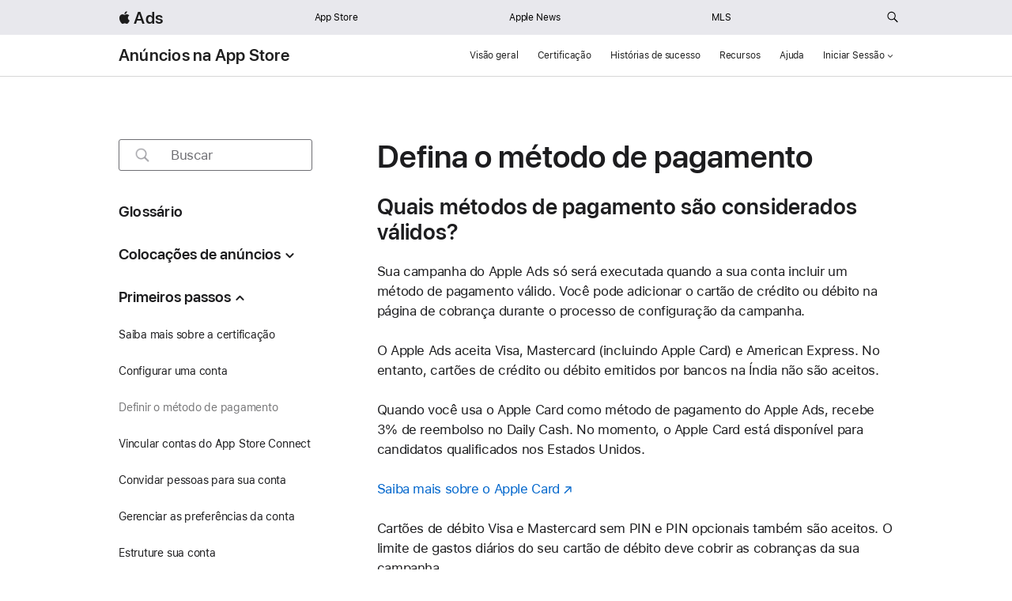

--- FILE ---
content_type: text/html; charset=utf-8
request_url: https://ads.apple.com/br/app-store/help/get-started/0030-set-your-payment-method
body_size: 10079
content:

<!DOCTYPE HTML>
<html lang="pt-BR">
    <head>
    




 
<title>Definir o método de pagamento — Ajuda — Apple Ads</title>
<link rel="shortcut icon" href="/favicon.ico"/>
<link rel="icon" href="/favicon.ico"/>
<link rel="apple-touch-icon" sizes="180x180" href="/180_touch.png"/>
<link rel="apple-touch-icon-precomposed" sizes="180x180" href="/180_touch.png"/> 






<meta name="globalnav-search-field[action]" content="https://ads.apple.com/br/search"/>
<meta name="globalnav-search-field[placeholder]" content="Buscar em ads.apple.com"/>
<meta name="globalnav-search-field[placeholder-svp]" content="Buscar"/>
<meta name="globalnav-search-field[src]" content="globalnav_ads"/>
<meta name="globalnav-search-suggestions-enabled" content="false"/>
<meta name="globalnav-submenus-enabled" content="false"/>
<meta name="globalnav-bag-flyout-enabled" content="false"/>
<meta name="globalnav-store-key" content="SFX9YPYY9PPXCU9KH"/>
<meta charset="UTF-8"/>
<meta name="viewport" content="width=device-width, initial-scale=1"/>
<meta http-equiv="X-UA-Compatible" content="IE=EmulateIE7, IE=9"/>




 <meta name="robots" content="index,follow"/>



      <link rel="canonical" href="https://ads.apple.com/br/app-store/help/get-started/0030-set-your-payment-method"/>
      
         <link rel="alternate" href="https://ads.apple.com/it/app-store/help/get-started/0030-set-your-payment-method" hreflang="it-IT"/>
      
         <link rel="alternate" href="https://ads.apple.com/ru/app-store/help/get-started/0030-set-your-payment-method" hreflang="ru-RU"/>
      
         <link rel="alternate" href="https://ads.apple.com/de/app-store/help/get-started/0030-set-your-payment-method" hreflang="de-DE"/>
      
         <link rel="alternate" href="https://ads.apple.com/app-store/help/get-started/0030-set-your-payment-method" hreflang="en-US"/>
      
         <link rel="alternate" href="https://ads.apple.com/kr/app-store/help/get-started/0030-set-your-payment-method" hreflang="ko-KR"/>
      
         <link rel="alternate" href="https://ads.apple.com/br/app-store/help/get-started/0030-set-your-payment-method" hreflang="pt-BR"/>
      
         <link rel="alternate" href="https://ads.apple.com/es/app-store/help/get-started/0030-set-your-payment-method" hreflang="es-ES"/>
      
         <link rel="alternate" href="https://ads.apple.com/fr/app-store/help/get-started/0030-set-your-payment-method" hreflang="fr-FR"/>
      
         <link rel="alternate" href="https://ads.apple.com/jp/app-store/help/get-started/0030-set-your-payment-method" hreflang="ja-JP"/>
      
      <meta property="og:site_name" content="Apple Ads"/>




<meta name="Description" content="Confira informações sobre as moedas e métodos de pagamento compatíveis com anúncios na App Store, como alterar um cartão de crédito na conta e como funciona a cobrança."/>

<meta property="og:title" content="Definir o método de pagamento — Ajuda — Apple Ads"/>
<meta property="og:description" content="Confira informações sobre as moedas e métodos de pagamento compatíveis com anúncios na App Store, como alterar um cartão de crédito na conta e como funciona a cobrança."/>


   <meta property="og:url" content="https://ads.apple.com/br/app-store/help/get-started/0030-set-your-payment-method"/>
   <meta property="og:image" content="https://ads.apple.com/adsdam/app-store/us/en_us/images/apps_og.jpg"/>




<meta property="og:locale" content="pt_BR"/>
<meta property="og:type" content="website"/>
<meta property="analytics-track" content="Definir o método de pagamento — Ajuda — Apple Ads"/>
<meta name="page-name" content="marketing:ads:app-store:0030:help:set-your-payment-method"/>
<meta name="page-type" content=" "/>


<meta name="twitter:title" content="Definir o método de pagamento — Ajuda — Apple Ads"/>
<meta name="twitter:description" content="Confira informações sobre as moedas e métodos de pagamento compatíveis com anúncios na App Store, como alterar um cartão de crédito na conta e como funciona a cobrança."/>


    <meta name="twitter:site" content="Apple Ads"/>
    <meta name="twitter:image" content="https://ads.apple.com/adsdam/app-store/us/en_us/images/apps_og.jpg"/>
    



<meta name="twitter:image:height" content="80"/>
<meta name="twitter:image:width" content="80"/>
<meta name="twitter:card" content="summary"/>


    
   		




<link rel="stylesheet" href="https://www.apple.com/api-www/global-elements/global-header/v1/assets/globalheader.css"/>



<link rel="stylesheet" type="text/css" href="/globalel/global/footer/pt_BR/styles/ac-globalfooter.built.css"/>



	
    

    






   

   
      
    
<link rel="stylesheet" href="/etc.clientlibs/appleads/clientlibs/site.ACSHASHad730a36d63f69753982c8fb9679615b.css" type="text/css">



   
    

   
    
<script src="/etc.clientlibs/appleads/clientlibs/preRender.js"></script>






<script type="text/javascript" src="/etc.clientlibs/appleads/clientlibs/analytics-script.js"></script>
<script type="text/javascript" defer src="/etc.clientlibs/appleads/clientlibs/analytics/resources/packager-searchads.launch-20250211A-prod.min.js"></script>




    
    
    

    

    
    
    

    
    
<link rel="stylesheet" href="https://www.apple.com/wss/fonts?families=SF+Pro,v3|SF+Pro+Icons,v3"/>



</head>
    <body id="page-d965807017">
        
        
        
            




            



            




    
    
    









	
	
	<input type="checkbox" id="localnav-menustate" class="localnav-menustate" aria-hidden="true"/>
	
	
		
			


		
    



    
    
    



    <nav aria-label="global" data-sticky="sticky" id="rebrand-localnav" class="localnav localnav--custom-background css-sticky rebrand-localnav">
    <div class="localnav-wrapper">
        <div class="localnav-background"></div>
        <div class="localnav-content">
            <div class="localnav-title">
                <a href="/br/"> Ads</a>
            </div>
            <div class="localnav-menu">
                <a href="#localnav-menustate" role="button" class="localnav-menucta-anchor localnav-menucta-anchor-open" id="localnav-menustate-open">
                    <span class="localnav-menucta-anchor-label">Local Nav Open Menu</span>
                </a>
                <a href="#" role="button" class="localnav-menucta-anchor localnav-menucta-anchor-close" id="localnav-menustate-close">
                    <span class="localnav-menucta-anchor-label">Local Nav Close Menu</span>
                </a>
                <div class="localnav-menu-tray">
                    <input type="checkbox" class="localnav-menu-link-state" aria-hidden="true"/>
                    <ul class="localnav-menu-items" aria-label="Primary navigation">
                        <li class="localnav-menu-item">
                            <a href="/br/app-store" class="localnav-menu-link" data-tracking-title="App Store " aria-label="App Store " target="_self">App Store </a>
                        </li>
<li class="localnav-menu-item">
                            <a href="/br/apple-news" class="localnav-menu-link" data-tracking-title="Apple News " aria-label="Apple News " target="_self">Apple News </a>
                        </li>
<li class="localnav-menu-item">
                            <a href="/br/mls" class="localnav-menu-link" data-tracking-title="MLS" aria-label="MLS" target="_self">MLS</a>
                        </li>

                        
                        <li class="localnav-menu-item localnav-menu-item-search">
                            <button class="localnav-menu-item-search-icon" id="localnav-menu-search" data-tracking-title="Search ads.apple.com" aria-label="Buscar em ads.apple.com">
                                <span class="localnav-image-regular">
                                    <svg xmlns="http://www.w3.org/2000/svg" width="15px" fill="#6e6e73" height="44px" viewBox="0 0 15 44"><path fill="#6e6e73" d="M14.298,27.202l-3.87-3.87c0.701-0.929,1.122-2.081,1.122-3.332c0-3.06-2.489-5.55-5.55-5.55c-3.06,0-5.55,2.49-5.55,5.55 c0,3.061,2.49,5.55,5.55,5.55c1.251,0,2.403-0.421,3.332-1.122l3.87,3.87c0.151,0.151,0.35,0.228,0.548,0.228 s0.396-0.076,0.548-0.228C14.601,27.995,14.601,27.505,14.298,27.202z M1.55,20c0-2.454,1.997-4.45,4.45-4.45 c2.454,0,4.45,1.997,4.45,4.45S8.454,24.45,6,24.45C3.546,24.45,1.55,22.454,1.55,20z"></path></svg>
                                </span>
                            </button>
                        </li>
                    </ul>
                </div>
                 <div class="localnav-actions">
                     <div class="localnav-action localnav-menu-item-search">
                         <button class="localnav-menu-item-search-icon" id="localnav-menu-search-mobile" data-tracking-title="Buscar em ads.apple.com" aria-label="Buscar em ads.apple.com">
                                <span class="localnav-image-regular">
                                    <svg xmlns="http://www.w3.org/2000/svg" width="15px" fill="#6e6e73" height="44px" viewBox="0 0 15 44">
                                    <path fill="#6e6e73" d="M14.298,27.202l-3.87-3.87c0.701-0.929,1.122-2.081,1.122-3.332c0-3.06-2.489-5.55-5.55-5.55c-3.06,0-5.55,2.49-5.55,5.55 c0,3.061,2.49,5.55,5.55,5.55c1.251,0,2.403-0.421,3.332-1.122l3.87,3.87c0.151,0.151,0.35,0.228,0.548,0.228 s0.396-0.076,0.548-0.228C14.601,27.995,14.601,27.505,14.298,27.202z M1.55,20c0-2.454,1.997-4.45,4.45-4.45 c2.454,0,4.45,1.997,4.45,4.45S8.454,24.45,6,24.45C3.546,24.45,1.55,22.454,1.55,20z"></path></svg>
                                </span>
                         </button>

                     </div>
                    <div class="localnav-action localnav-action-menucta" aria-hidden="true">
                    
                        
                        <label for="localnav-menustate" class="menu-container localnav-menucta">
                                    <div class="line-container top">
                                        <div class="line top"></div>
                                    </div>
                                    <div class="line-container bottom">
                                        <div class="line bottom"></div>
                                    </div>
                        </label>
                        
                    </div>
                </div>
            </div>
        </div>
    </div>
    </nav>
<div class="search-block">
    <div class="search-content">
        <form name="searchform" id="localnav-searchfield" class="searchform" data-search-url="/br/search" data-locale="pt_BR" data-src="globalnav_ads" method="GET">
            <div class="wrapper">
                <input data-component-mainnav-input class="input" type="text" data-tracking-title="Search ads.apple.com" aria-label="Buscar em ads.apple.com" placeholder="Buscar em ads.apple.com" autocorrect="off" autocapitalize="off" autocomplete="off" spellcheck="false"/>
                <input id="localnav-searchfield-src" type="hidden" name="src" value="globalnav_ads"/>
                <button class="localnav-searchfield-reset" data-tracking-title="Clear Search" aria-label="Limpar Busca" tabindex="-1" type="button">
                <span class="localnav-image-regular">
                    <svg height="14" viewBox="0 0 14 14" width="14" xmlns="http://www.w3.org/2000/svg">
                        <path d="m7 .0339a6.9661 6.9661 0 1 0 6.9661 6.9661 6.9661 6.9661 0 0 0 -6.9661-6.9661zm2.798 8.9867a.55.55 0 0 1 -.778.7774l-2.02-2.02-2.02 2.02a.55.55 0 0 1 -.7784-.7774l2.0206-2.0206-2.0204-2.02a.55.55 0 0 1 .7782-.7778l2.02 2.02 2.02-2.02a.55.55 0 0 1 .778.7778l-2.0203 2.02z"></path>
                    </svg>
                </span>
                </button>
                <button class="localnav-searchfield-submit" data-tracking-title="Submit search" aria-label="Submit search" tabindex="-1" type="submit">
                <span class="localnav-image-regular">
                    <svg height="32" viewBox="0 0 30 32" width="30" xmlns="http://www.w3.org/2000/svg">
                        <path d="m23.3291 23.3066-4.35-4.35c-.0105-.0105-.0247-.0136-.0355-.0235a6.8714 6.8714 0 1 0 -1.5736 1.4969c.0214.0256.03.0575.0542.0815l4.35 4.35a1.1 1.1 0 1 0 1.5557-1.5547zm-15.4507-8.582a5.6031 5.6031 0 1 1 5.603 5.61 5.613 5.613 0 0 1 -5.603-5.61z"></path>
                    </svg>
                </span>
                </button>
            </div>
        </form>
    </div>
    <div class="localnav-menutrigger-container">
        <button id="localnav-menutrigger-button" class="localnav-menutrigger-button" data-tracking-title="Close" aria-label="Close" data-topnav-menu-label-close="Close">
            <svg xmlns="http://www.w3.org/2000/svg" viewBox="0 0 48 48" width="18px" height="18px"><path d="M 39.486328 6.9785156 A 1.50015 1.50015 0 0 0 38.439453 7.4394531 L 24 21.878906 L 9.5605469 7.4394531 A 1.50015 1.50015 0 0 0 8.484375 6.984375 A 1.50015 1.50015 0 0 0 7.4394531 9.5605469 L 21.878906 24 L 7.4394531 38.439453 A 1.50015 1.50015 0 1 0 9.5605469 40.560547 L 24 26.121094 L 38.439453 40.560547 A 1.50015 1.50015 0 1 0 40.560547 38.439453 L 26.121094 24 L 40.560547 9.5605469 A 1.50015 1.50015 0 0 0 39.486328 6.9785156 z"/></svg>
        </button>
    </div>
</div>
<div class="mainnav-curtain" tabindex="-1"></div>




    <nav aria-label="Local" data-sticky="sticky" id="localnav" class="localnav localnav--custom-background css-sticky">
    <div class="localnav-wrapper">
        <div class="localnav-background"></div>
        <div class="localnav-content">
            <div class="localnav-title">
                <a href="/br/app-store">Anúncios na App Store</a>
            </div>
            <div class="localnav-menu">
                <a href="#localnav-menustate" role="button" class="localnav-menucta-anchor localnav-menucta-anchor-open" id="localnav-menustate-open">
                    <span class="localnav-menucta-anchor-label">Local Nav Open Menu</span>
                </a>
                <a href="#" role="button" class="localnav-menucta-anchor localnav-menucta-anchor-close" id="localnav-menustate-close">
                    <span class="localnav-menucta-anchor-label">Local Nav Close Menu</span>
                </a>
                <div class="localnav-menu-tray">
                    <input type="checkbox" class="localnav-menu-link-state" aria-hidden="true"/>
                    <ul class="localnav-menu-items" aria-label="Primary navigation">
                        <li class="localnav-menu-item">
                            <a href="/br/app-store" class="localnav-menu-link" data-tracking-title="Overview" aria-label="Visão geral" target="_self">Visão geral</a>
                        </li>
<li class="localnav-menu-item">
                            <a href="/br/app-store/certification" class="localnav-menu-link" data-tracking-title="Certification" aria-label="Certificação" target="_self">Certificação</a>
                        </li>
<li class="localnav-menu-item">
                            <a href="/br/app-store/success-stories" class="localnav-menu-link" data-tracking-title="Success Stories" aria-label="Histórias de sucesso" target="_self">Histórias de sucesso</a>
                        </li>
<li class="localnav-menu-item">
                            <a href="/br/app-store/resources" class="localnav-menu-link" data-tracking-title="Resources" aria-label="Recursos" target="_self">Recursos</a>
                        </li>
<li class="localnav-menu-item">
                            <a href="/br/app-store/help" class="localnav-menu-link" data-tracking-title="Help" aria-label="Ajuda" target="_self">Ajuda</a>
                        </li>

                        <li class="localnav-menu-item signin-dropdown">
                            <div class="localnav-menu-link" tabindex="0" role="button" aria-haspopup="menu" data-tracking-title="Sign In" aria-label="Iniciar Sessão" aria-expanded="false">Iniciar Sessão<span class="icon icon-after icon-chevrondown" role="none"></span></div>
                            <ul class="dropdown-content" role="menu" tabindex="-1">
								<li class="dropdown-item" role="none"><a href="https://app-ads.apple.com/cm/app/" class="localnav-menu-link" role="menuitem" target="_blank">Advanced <span class="a11y">(Abre em uma nova janela)</span> </a></li>
							
								<li class="dropdown-item" role="none"><a href="https://app-ads.apple.com/cm/basic/app" class="localnav-menu-link" role="menuitem" target="_self">Basic <span class="a11y">()</span> </a></li>
							</ul>
                        </li>
                        <li class="localnav-menu-item localnav-menu-item-search">
                            <button class="localnav-menu-item-search-icon" id="localnav-menu-search" data-tracking-title="Search ads.apple.com" aria-label="Buscar em ads.apple.com">
                                <span class="localnav-image-regular">
                                    <svg xmlns="http://www.w3.org/2000/svg" width="15px" fill="#6e6e73" height="44px" viewBox="0 0 15 44"><path fill="#6e6e73" d="M14.298,27.202l-3.87-3.87c0.701-0.929,1.122-2.081,1.122-3.332c0-3.06-2.489-5.55-5.55-5.55c-3.06,0-5.55,2.49-5.55,5.55 c0,3.061,2.49,5.55,5.55,5.55c1.251,0,2.403-0.421,3.332-1.122l3.87,3.87c0.151,0.151,0.35,0.228,0.548,0.228 s0.396-0.076,0.548-0.228C14.601,27.995,14.601,27.505,14.298,27.202z M1.55,20c0-2.454,1.997-4.45,4.45-4.45 c2.454,0,4.45,1.997,4.45,4.45S8.454,24.45,6,24.45C3.546,24.45,1.55,22.454,1.55,20z"></path></svg>
                                </span>
                            </button>
                        </li>
                    </ul>
                </div>
                 <div class="localnav-actions">
                     <div class="localnav-action localnav-menu-item-search">
                         <button class="localnav-menu-item-search-icon" id="localnav-menu-search-mobile" data-tracking-title="Buscar em ads.apple.com" aria-label="Buscar em ads.apple.com">
                                <span class="localnav-image-regular">
                                    <svg xmlns="http://www.w3.org/2000/svg" width="15px" fill="#6e6e73" height="44px" viewBox="0 0 15 44">
                                    <path fill="#6e6e73" d="M14.298,27.202l-3.87-3.87c0.701-0.929,1.122-2.081,1.122-3.332c0-3.06-2.489-5.55-5.55-5.55c-3.06,0-5.55,2.49-5.55,5.55 c0,3.061,2.49,5.55,5.55,5.55c1.251,0,2.403-0.421,3.332-1.122l3.87,3.87c0.151,0.151,0.35,0.228,0.548,0.228 s0.396-0.076,0.548-0.228C14.601,27.995,14.601,27.505,14.298,27.202z M1.55,20c0-2.454,1.997-4.45,4.45-4.45 c2.454,0,4.45,1.997,4.45,4.45S8.454,24.45,6,24.45C3.546,24.45,1.55,22.454,1.55,20z"></path></svg>
                                </span>
                         </button>

                     </div>
                    <div class="localnav-action localnav-action-menucta" aria-hidden="true">
                    
                        <label for="localnav-menustate" class="localnav-menucta">
                            <span class="localnav-menucta-chevron"></span>
                        </label>
                    
                        
                    </div>
                </div>
            </div>
        </div>
    </div>
    </nav>
<div class="search-block">
    <div class="search-content">
        <form name="searchform" id="localnav-searchfield" class="searchform" data-search-url="/br/search" data-locale="pt_BR" data-src="globalnav_ads" method="GET">
            <div class="wrapper">
                <input data-component-mainnav-input class="input" type="text" data-tracking-title="Search ads.apple.com" aria-label="Buscar em ads.apple.com" placeholder="Buscar em ads.apple.com" autocorrect="off" autocapitalize="off" autocomplete="off" spellcheck="false"/>
                <input id="localnav-searchfield-src" type="hidden" name="src" value="globalnav_ads"/>
                <button class="localnav-searchfield-reset" data-tracking-title="Clear Search" aria-label="Limpar Busca" tabindex="-1" type="button">
                <span class="localnav-image-regular">
                    <svg height="14" viewBox="0 0 14 14" width="14" xmlns="http://www.w3.org/2000/svg">
                        <path d="m7 .0339a6.9661 6.9661 0 1 0 6.9661 6.9661 6.9661 6.9661 0 0 0 -6.9661-6.9661zm2.798 8.9867a.55.55 0 0 1 -.778.7774l-2.02-2.02-2.02 2.02a.55.55 0 0 1 -.7784-.7774l2.0206-2.0206-2.0204-2.02a.55.55 0 0 1 .7782-.7778l2.02 2.02 2.02-2.02a.55.55 0 0 1 .778.7778l-2.0203 2.02z"></path>
                    </svg>
                </span>
                </button>
                <button class="localnav-searchfield-submit" data-tracking-title="Submit search" aria-label="Submit search" tabindex="-1" type="submit">
                <span class="localnav-image-regular">
                    <svg height="32" viewBox="0 0 30 32" width="30" xmlns="http://www.w3.org/2000/svg">
                        <path d="m23.3291 23.3066-4.35-4.35c-.0105-.0105-.0247-.0136-.0355-.0235a6.8714 6.8714 0 1 0 -1.5736 1.4969c.0214.0256.03.0575.0542.0815l4.35 4.35a1.1 1.1 0 1 0 1.5557-1.5547zm-15.4507-8.582a5.6031 5.6031 0 1 1 5.603 5.61 5.613 5.613 0 0 1 -5.603-5.61z"></path>
                    </svg>
                </span>
                </button>
            </div>
        </form>
    </div>
    <div class="localnav-menutrigger-container">
        <button id="localnav-menutrigger-button" class="localnav-menutrigger-button" data-tracking-title="Close" aria-label="Close" data-topnav-menu-label-close="Close">
            <svg xmlns="http://www.w3.org/2000/svg" viewBox="0 0 48 48" width="18px" height="18px"><path d="M 39.486328 6.9785156 A 1.50015 1.50015 0 0 0 38.439453 7.4394531 L 24 21.878906 L 9.5605469 7.4394531 A 1.50015 1.50015 0 0 0 8.484375 6.984375 A 1.50015 1.50015 0 0 0 7.4394531 9.5605469 L 21.878906 24 L 7.4394531 38.439453 A 1.50015 1.50015 0 1 0 9.5605469 40.560547 L 24 26.121094 L 38.439453 40.560547 A 1.50015 1.50015 0 1 0 40.560547 38.439453 L 26.121094 24 L 40.560547 9.5605469 A 1.50015 1.50015 0 0 0 39.486328 6.9785156 z"/></svg>
        </button>
    </div>
</div>
<div class="mainnav-curtain" tabindex="-1"></div>

    



		
    

	







		
	
	
	
	
	
	<label id="localnav-curtain" for="localnav-menustate"></label>
	 <noscript>
        <style type="text/css">
            .page-content{
                position: relative;
            }
            .noscript {
                background: #fff;
                margin: 0 auto;
                height: 500px;
            }
            .noscript h1 {
                font-size: 40px;
                font-weight: 500;
                color: #494949;
                margin-bottom: 10px;
                margin-top: 60px;
            }
            .noscript p {
                font-weight: 400;
                font-size: 21px;
                color: #494949;
                margin-block: 21px;
            }
            .page-content > *:not(noscript) {
                display: none !important;
            }
            @media only screen and (max-width: 1068px) {
                .noscript h1 {
                    font-size: 32px;
                }
            }
            @media only screen and (max-width: 734px) {
                .noscript h1 {
                    font-size: 28px;
                }
                .noscript p {
                    font-size: 19px;
                }
            }
        </style>
        <div class="noscript section-content">
            <h1>Enable JavaScript</h1>
            <p>Please turn on JavaScript to view this page correctly.</p>
        </div>
    </noscript>
<main class="page-content">



    
    
    <div class="ribbon-xf experiencefragment">
<div id="ribbon-xf-4d7002a859" class="cmp-experiencefragment cmp-experiencefragment--RibbonFragment">
    



    
    
    <section class="text-banner--wrapper row text-align--center nested-span ribbon-drop">
    

    

        

        
            <section class="row">
                
    

    

    <div class="text-banner--layout column large-centered">
        
        
    </div>
    
    

            </section>
        
    

    




</section>

    

</div>

    
</div>

    
</main>
<main class="page-content">



    
    
    <section class="sec-2-col-AccordionArticle section-content margin-top--80 margin-bottom--80" data-component-endpoint="/br/app-store/help/get-started/0030-set-your-payment-method.help-articles.json">
	<div class="row">
		<div class="column large-3 small-12">
			<div class="search-field">
				<div class="row justify-content-center">
					<form class="column row align-items-center" action="#" accept-charset="utf-8" method="POST" data-component-list="SearchComponent" data-locale="pt_BR" data-location="ads_help_leftnav" data-page="1" data-search-url="/br/search" data-src="ads_help_leftnav">	
						<input id="quick-search" type="text" class="search-field--input link-farm-opener" required/> <label for="quick-search" class="search-field--label" data-placeholder-default="Buscar">
						</label>
						<div class="search-field--left-icon-container"></div>
						<button class="search-field--right-icon-container link-farm-opener" aria-label="Limpar Busca"></button>
					</form>
				</div>
			</div>
			<div class="accordion-wrapper">
				
			</div>
		</div>
		<div class="column large-8 large-offset-1 small-12">
	  	



    
    
    <section class="heading-block column-article margin-bottom--25-25-25">



































    <div class="copy-block">
    





    
        
        
  
        
        







    
        

        

 		
		
		


        


		


		

		


        

        

        
		
					
                    
        






   

    
        
        
  
        
        







    
        

        

 		
		
		


        


		


		

		


        

        

        
		
					<h1 class="heading-block--heading ">Defina o método de pagamento</h1>
                    
        






   

    




	
	</div>












  















</section>
<section class="article-copy-block margin-bottom--25-25-25">







































    
        
        
  
        
        







    
        

        

 		
		
		


        


		


		

		


        

        

        
		
					
                    
        






   

    
        
        
  
        
        







    
        

        

 		
		
		


        


		


		

		


        

        

        
		
					<h2 class="article-copy-block--heading ">Quais métodos de pagamento são considerados válidos?</h2>
                    
        






   

    
        
        
  
        
        







    
        

        

 		
		
		


        


		


		

		


        

        

        
		
					
                    <p class="article-copy-block--description ">Sua campanha do Apple Ads só será executada quando a sua conta incluir um método de pagamento válido. Você pode adicionar o cartão de crédito ou débito na página de cobrança durante o processo de configuração da campanha. <br class="br-l br-m br-s no-space" /><br class="br-l br-m br-s no-space" /> O Apple Ads aceita Visa, Mastercard (incluindo Apple Card) e American Express. No entanto, cartões de crédito ou débito emitidos por bancos na Índia não são aceitos. <br class="br-l br-m br-s no-space" /><br class="br-l br-m br-s no-space" /> Quando você usa o Apple Card como método de pagamento do Apple Ads, recebe 3% de reembolso no Daily Cash. No momento, o Apple Card está disponível para candidatos qualificados nos Estados Unidos. <br class="br-l br-m br-s no-space" /><br class="br-l br-m br-s no-space" /> <a href="https://www.apple.com/apple-card/" class="article-copy-block--link icon icon- after icon-external" aria-label="Saiba mais sobre o Apple Card"> Saiba mais sobre o Apple Card </a> <br class="br-l br-m br-s no-space" /><br class="br-l br-m br-s no-space" /> Cartões de débito Visa e Mastercard sem PIN e PIN opcionais também são aceitos. O limite de gastos diários do seu cartão de débito deve cobrir as cobranças da sua campanha. <br class="br-l br-m br-s no-space" /><br class="br-l br-m br-s no-space" /> Outras formas inválidas de pagamento incluem cartões pré-pagos, cartões-presente (incluindo os da marca Visa, Mastercard e American Express), cartões de máquinas de saque ou carteiras digitais, como PayPal e Venmo. <br class="br-l br-m br-s no-space" /><br class="br-l br-m br-s no-space" /> O Apple Ads não cobra taxas por transações com cartão de crédito, mas as operadoras de cartão de crédito podem cobrar taxas de transação estrangeira. Entre em contato com a administradora do cartão de crédito para saber quando são aplicadas taxas de transação internacional. O Apple Ads não reembolsará nem emitirá créditos pelas taxas de transação internacional cobradas. <br class="br-l br-m br-s no-space" /><br class="br-l br-m br-s no-space" /> Se uma cobrança no cartão de crédito ou débito for recusada por qualquer motivo, pausaremos as campanhas e tentaremos fazer a cobrança no mesmo cartão novamente em até 48 horas após a transação recusada. Você não precisa adicionar um novo cartão de crédito ou débito para tentarmos a nova cobrança. Se houver uma fatura pendente e você adicionar um cartão de substituição à sua conta, faremos automaticamente a cobrança no cartão de substituição em até 24 horas a partir do momento em que as informações do cartão forem atualizadas. Observe que não podemos realizar cobranças manualmente mediante solicitação. Assim que a transação for autorizada, seus anúncios se tornarão qualificados para exibição na App Store novamente. <br class="br-l br-m br-s no-space" /><br class="br-l br-m br-s no-space" /> Ao salvar as informações do seu cartão de crédito ou débito, a Apple pode iniciar e cobrar no cartão os pagamentos subsequentes feitos em sua conta do Apple Ads. Tais pagamentos serão iniciados e cobrados de acordo com os <a href="/br/terms-of-service" aria-label="Termos de Serviço dos Serviços de Publicidade da Apple">Termos de Serviço dos Serviços de Publicidade da Apple</a> e os métodos de pagamento encontrados aqui. <br class="br-l br-m br-s no-space" /><br class="br-l br-m br-s no-space" /></p>
        






   

    
        
        
  
        
        





    <div class="cta">
    






 	
    

	


	


        

         

        



		

        

        

     
     

    

    






	
	</div>



   

    
        
        
  
        
        







    
    
    
    
    
    
        
        
    
        
        <a href="/br/app-store/help/billing/0040-understand-the-billing-cycle" class="more ">Entenda o ciclo de cobrança</a>
    
      
    






   

    















  















</section>
<section class="article-copy-block margin-bottom--25-25-25">







































    
        
        
  
        
        







    
        

        

 		
		
		


        


		


		

		


        

        

        
		
					
                    
        






   

    
        
        
  
        
        







    
        

        

 		
		
		


        


		


		

		


        

        

        
		
					<h2 class="article-copy-block--heading ">Se você pretende exibir anúncios na <br class="no-br-l br-m no-br-s no-space" />App Store em vários países <br class="no-br-l br-m br-s no-space" />e regiões</h2>
                    
        






   

    
        
        
  
        
        







    
        

        

 		
		
		


        


		


		

		


        

        

        
		
					
                    <p class="article-copy-block--description ">Você deve notificar a empresa de cartão de crédito ou administradora do cartão de débito para garantir que não haverá problemas no processamento de transações internacionais. Dependendo de onde os anúncios são exibidos, você pode ver até cinco cobranças diferentes no resumo de cobrança de cinco entidades separadas da Apple. Para obter mais informações, consulte os <a href="/br/terms-of-service" aria-label="Termos de Serviço dos Serviços de Publicidade da Apple">Termos de Serviço dos Serviços de Publicidade da Apple</a>. <br class="br-l br-m br-s no-space" /><br class="br-l br-m br-s no-space" /> Além disso, desde setembro de 2019, a legislação europeia pode exigir que o banco autentique seu cartão de pagamento durante o processo de registro se o cartão tiver sido emitido por um banco localizado no Espaço Econômico Europeu. Nesse caso, você será redirecionado ao banco para autenticar e concluir a transação.</p>
        






   

    
        
        
  
        
        





    <div class="cta">
    






 	
    

	


	


        

         

        



		

        

        

     
     

    

    






	
	</div>



   

    
        
        
  
        
        







    
    
    
    
    
    
        
        
    
        
      
    






   

    















  















</section>
<div class="helparticlelist margin-bottom--25-25-25">
 

 



    

    

    
	    

    <section class="article-list">

        <h2 class="article-list--heading">Quais moedas <br class="no-br-l no-br-m br-s no-space" /> são aceitas?</h2>
        <p class="article-list--desc">Você pode definir a moeda da sua conta do Apple Ads para qualquer uma destas opções:</p>

		

        

        <ul role="list" class="">
             <li role="listitem">
    <strong></strong>
    <p>Dólar australiano (AUD)</p>    
</li>
        
             <li role="listitem">
    <strong></strong>
    <p>Libra esterlina (GBP)</p>    
</li>
        
             <li role="listitem">
    <strong></strong>
    <p>Dólar canadense (CAD)</p>    
</li>
        
             <li role="listitem">
    <strong></strong>
    <p>Renminbi chinês (RMB; apenas para clientes na China continental)</p>    
</li>
        
             <li role="listitem">
    <strong></strong>
    <p>Euro (EUR)</p>    
</li>
        
             <li role="listitem">
    <strong></strong>
    <p>Iene japonês (JPY)</p>    
</li>
        
             <li role="listitem">
    <strong></strong>
    <p>Peso mexicano (MXN)</p>    
</li>
        
             <li role="listitem">
    <strong></strong>
    <p>Dólar neozelandês (NZD)</p>    
</li>
        
             <li role="listitem">
    <strong></strong>
    <p>Dólar americano (USD)</p>    
</li>
        </ul>           

		

    </section>

 

    
    
</div>
<section class="article-copy-block margin-bottom--25-25-25">







































    
        
        
  
        
        







    
        

        

 		
		
		


        


		


		

		


        

        

        
		
					
                    
        






   

    
        
        
  
        
        







    
        

        

 		
		
		


        


		


		

		


        

        

        
		
					
                    
        






   

    
        
        
  
        
        







    
        

        

 		
		
		


        


		


		

		


        

        

        
		
					
                    <p class="article-copy-block--description ">Toda a atividade de cobrança ocorrerá na moeda que você selecionar. <br class="br-l br-m br-s no-space" /><br class="br-l br-m br-s no-space" /> Você pode selecionar apenas uma moeda por conta. Após a escolha, não será possível alterá-la.</p>
        






   

    
        
        
  
        
        







    
    
    
    
    
    
        
        
    
        
      
    






   

    















  















</section>
<div class="helparticlelist margin-bottom--25-25-25">
 

 



    

    

    
	    

    <section class="article-list">

        <h2 class="article-list--heading">Como adicionar ou alterar um cartão de crédito <br class="br-l no-br-m no-br-s no-space" />ou débito</h2>
        

		

        <ol role="list" class="">
             <li role="listitem">
	Clique no nome da conta no canto superior direito da página.   
</li>
        
             <li role="listitem">
	Clicar em Ajustes.   
</li>
        
             <li role="listitem">
	Acesse a página Cobrança.   
</li>
        
             <li role="listitem">
	Clique em Editar Cartão.   
</li>
        
             <li role="listitem">
	Insira as informações do novo cartão de crédito ou débito e salve-as.   
</li>
        </ol>

                   

		

    </section>

 

    
    
</div>
<section class="article-copy-block margin-bottom--25-25-25">







































    
        
        
  
        
        







    
        

        

 		
		
		


        


		


		

		


        

        

        
		
					
                    
        






   

    
        
        
  
        
        







    
        

        

 		
		
		


        


		


		

		


        

        

        
		
					
                    
        






   

    
        
        
  
        
        







    
        

        

 		
		
		


        


		


		

		


        

        

        
		
					
                    <p class="article-copy-block--description ">A conta deve ter apenas um cartão de crédito ou débito ativo de cada vez. <br class="br-l br-m br-s no-space" /><br class="br-l br-m br-s no-space" />Ao incluir um método de pagamento, você pode optar por adicionar um contato de cobrança para o cartão de crédito ou débito. Esse contato pode ser necessário para receber resumos de cobrança, como faturas, avisos sobre a expiração do cartão, notificações de cobranças recusadas e outras comunicações relacionadas. </p>
        






   

    
        
        
  
        
        







    
    
    
    
    
    
        
        
    
        
      
    






   

    















  















</section>

    

            <div class="pagination justify-content-spacebetween margin-top--60">
                <div class="Previous Configurar uma conta">
                    <a href="/br/app-store/help/get-started/0004-set-up-an-account" class="pagination-link" data-tracking-title="learn-more" aria-label="learn-more"><span class="icon icon-before icon-chevronleft"></span>
                   		Anterior
                        </a>
                    <p class="pagination-content">Configurar uma conta</p>
                </div>
                <div class="pagination--next">
                    <a class="pagination-link" href="/br/app-store/help/get-started/0012-link-app-store-connect-accounts" aria-label="Next Vincular contas do App Store Connect">
                   		Avançar
                    <span class="icon icon-after icon-chevronright"></span></a>
                    <p class="pagination-content">Vincular contas do App Store Connect</p>
                </div>
            </div>
		</div>
	</div>
</section>
    
</main>








 
<footer id="ac-globalfooter" class="js sa-footer" lang="pt-BR" data-analytics-region="global footer" role="contentinfo" aria-labelledby="ac-gf-label" data-component-endpoint="/br/app-store/help/get-started/0030-set-your-payment-method.language-selector.json">
    <div class="ac-gf-content sa-content">
        <h2 class="ac-gf-label sa-label" id="ac-gf-label">Apple Footer</h2>
        
        
        
        
        <div>
        
            
            

            
            
                
                

                



    
    
    <div class="experiencefragment">


		
    



    
    
    <section id="sa-custom-footer" class="section-custom-footer">







































    
        
        
    <div class="row ">
    
        
            
            
        <div class="column large-3 medium-6 small-12">
        
        <div class="copy-block">
    
        
            
            
  
        
        










		
		


         

    
        
        
            
            

            
                <img aria-hidden="true" src="/adsdam/app-store/us/en_us/images/footer-icons/footer_partners.svg" alt="" class="copy-block--icon"/>
            
        
    

    


		







   

        
            
            
  
        
        







    
        

        

 		
		
		


        


		


		

		


        

        

        
		
					<h3 class="copy-block--heading ">Parceiros</h3>
                    
        






   

        
            
            
  
        
        







    
        

        

 		
		
		


        


		


		

		


        

        

        
		
					
                    <p class="copy-block--body ">Encontre um parceiro para ajudar você a otimizar o desempenho. </p>
        






   

        
            
            
  
        
        







    
    
    
    
    
    
        
        
    
        
        <a href="/br/app-store/partners" class="more " data-tracking-title="Learn more about partners" aria-label="Saiba mais sobre parceiros">Saiba mais</a>
    
      
    






   

        

        

    </div>


    
        </div>
    

        
            
            
        <div class="column large-3 medium-6 small-12">
        
        <div class="copy-block">
    
        
            
            
  
        
        










		
		


         

    
        
        
            
            

            
                <img aria-hidden="true" src="/adsdam/app-store/us/en_us/images/footer-icons/footer_certification.svg" alt="" class="copy-block--icon"/>
            
        
    

    


		







   

        
            
            
  
        
        







    
        

        

 		
		
		


        


		


		

		


        

        

        
		
					<h3 class="copy-block--heading ">Certificação</h3>
                    
        






   

        
            
            
  
        
        







    
        

        

 		
		
		


        


		


		

		


        

        

        
		
					
                    <p class="copy-block--body ">Desenvolva suas habilidades com nosso curso selecionado do Apple Ads.</p>
        






   

        
            
            
  
        
        







    
    
    
    
    
    
        
        
    
        
        <a href="/br/app-store/certification" class="more " data-tracking-title="Learn more about certifications" aria-label="Saiba mais sobre a certificação">Saiba mais</a>
    
      
    






   

        

        

    </div>


    
        </div>
    

        
            
            
        <div class="column large-3 medium-6 small-12">
        
        <div class="copy-block">
    
        
            
            
  
        
        










		
		


         

    
        
        
            
            

            
                <img aria-hidden="true" src="/adsdam/app-store/us/en_us/images/footer-icons/footer_news.svg" alt="" class="copy-block--icon"/>
            
        
    

    


		







   

        
            
            
  
        
        







    
        

        

 		
		
		


        


		


		

		


        

        

        
		
					<h3 class="copy-block--heading ">Notícias e atualizações</h3>
                    
        






   

        
            
            
  
        
        







    
        

        

 		
		
		


        


		


		

		


        

        

        
		
					
                    <p class="copy-block--body ">Leia as últimas notícias sobre anúncios na App Store.</p>
        






   

        
            
            
  
        
        







    
    
    
    
    
    
        
        
    
        
        <a href="/br/app-store/news" class="more " data-tracking-title="Learn more about news and updates" aria-label="Saiba mais sobre notícias e atualizações">Saiba mais</a>
    
      
    






   

        

        

    </div>


    
        </div>
    

        
            
            
        <div class="column large-3 medium-6 small-12">
        
        <div class="copy-block">
    
        
            
            
  
        
        










		
		


         

    
        
        
            
            

            
                <img aria-hidden="true" src="/adsdam/app-store/us/en_us/images/footer-icons/footer_countriesandregions.svg" alt="" class="copy-block--icon"/>
            
        
    

    


		







   

        
            
            
  
        
        







    
        

        

 		
		
		


        


		


		

		


        

        

        
		
					<h3 class="copy-block--heading ">Países e regiões</h3>
                    
        






   

        
            
            
  
        
        







    
        

        

 		
		
		


        


		


		

		


        

        

        
		
					
                    <p class="copy-block--body ">Saiba onde os anúncios na App Store estão disponíveis.</p>
        






   

        
            
            
  
        
        







    
    
    
    
    
    
        
        
    
        
        <a href="/br/app-store/countries-and-regions" class="more " data-tracking-title="Learn more about countries and regions" aria-label="Saiba mais sobre países e regiões">Saiba mais</a>
    
      
    






   

        

        

    </div>


    
        </div>
    

        

        
    </div>
    
    

    















  















</section>

    



		
    

	






</div>
<section class="ac-gf-sosumi sa-sosumi">







































    
        
        
  
        
        







    
        

        

 		
		
		


        


		


		

		


        

        

        
		
					
                    
        






   

    















  















</section>

    

                
                
            

            
            

            
            

            
            
            
            
            <nav class="ac-gf-breadcrumbs sa-breadcrumbs" aria-label="Breadcrumbs" role="navigation">



    <a href="https://www.apple.com/" class="home ac-gf-breadcrumbs-home sa-breadcrumbs-home" aria-label="Apple">
        <span class="ac-gf-breadcrumbs-home-icon sa-breadcrumbs-home-icon" aria-hidden="true"></span>
        <span class="ac-gf-breadcrumbs-home-label sa-breadcrumbs-home-label">Apple</span>
        <span class="ac-gf-breadcrumbs-home-chevron sa-breadcrumbs-home-chevron"></span>
        <span class="ac-gf-breadcrumbs-home-mask sa-breadcrumbs-home-mask"></span>
    </a>
    <div class="ac-gf-breadcrumbs-path sa-breadcrumbs-path">
        
        
        <ol class="ac-gf-breadcrumbs-list sa-breadcrumbs-list" vocab="http://schema.org/" typeof="BreadcrumbList">
            
            
                <li class="ac-gf-breadcrumbs-item sa-breadcrumbs-item footer-breadcrumbs-item" property="itemListElement" typeof="ListItem">
                    
                    <a href="/br" class="ac-gf-breadcrumbs-link sa-breadcrumbs-link" property="item" typeof="WebPage">
                        <span property="name">Apple Ads</span>
                    </a>
                    <meta property="position" content="1"/>
                </li>
            

            
                
                
            
                
                
                    
                    
                        
    
        
            <li class="ac-gf-breadcrumbs-item sa-breadcrumbs-item footer-breadcrumbs-item" property="itemListElement" typeof="ListItem">
                
                
                <a href="/br/app-store" class="ac-gf-breadcrumbs-link sa-breadcrumbs-link" property="item" typeof="WebPage">
                    <span property="name">Anúncios na App Store</span>
                </a>
                
                
                    <meta property="position" content="2"/>
                
            </li>
        

                
            
                
                
                    
                    
                        
    
        
            <li class="ac-gf-breadcrumbs-item sa-breadcrumbs-item footer-breadcrumbs-item" property="itemListElement" typeof="ListItem">
                
                
                <a href="/br/app-store/help" class="ac-gf-breadcrumbs-link sa-breadcrumbs-link" property="item" typeof="WebPage">
                    <span property="name">Ajuda</span>
                </a>
                
                
                    <meta property="position" content="3"/>
                
            </li>
        

                
            
                
                
                    
                    
                        
    
        
            <li class="ac-gf-breadcrumbs-item sa-breadcrumbs-item footer-breadcrumbs-item footer-breadcrumbs-item--active" property="itemListElement" typeof="ListItem">
                
                
                
                    <span property="name">Definir o método de pagamento</span>
                
                
                
                    <meta property="position" content="4"/>
                
            </li>
        

                
            
        </ol>
    </div>





    
</nav>

            
            
                
                
                
                
                
                
                
                
                
                
                


		
    



    
    
    <div class="section-container-cmp with-5-columns sa-footer">
    <div id="sa-directory">



    
        
        
        <div class="footer-column">
            <div class="sa-directory-column">
                <!--googleoff: all-->
                
                        <input class="sa-directory-column-section-state" type="checkbox" id="sa-directory-column-section-state-Publicidade com a Apple" aria-hidden="true"/>
                        <div class="sa-directory-column-section">
                            <label class="sa-directory-column-section-label" for="sa-directory-column-section-state-Publicidade com a Apple">
                                <h3 class="sa-directory-column-section-title">Publicidade com a Apple</h3>
                            </label>
                            <a href="#sa-directory-column-section-state-Publicidade%20com%20a%20Apple" class="sa-directory-column-section-anchor sa-directory-column-section-anchor-open">
                                <span class="sa-directory-column-section-anchor-label">Open Menu</span>
                            </a>
                            <a href="#" class="sa-directory-column-section-anchor sa-directory-column-section-anchor-close">
                                <span class="sa-directory-column-section-anchor-label">Close Menu</span>
                            </a>
                            <ul class="sa-directory-column-section-list">
                                <li class="sa-directory-column-section-item">
                                    <a class="sa-directory-column-section-link " href="/br" data-analytics-footer-link-id="f-apple-ads">Apple Ads </a>
                                </li>
                            
                                <li class="sa-directory-column-section-item">
                                    <a class="sa-directory-column-section-link " href="/br/terms" data-analytics-footer-link-id="f-terms-and-policies">Termos e políticas </a>
                                </li>
                            
                                <li class="sa-directory-column-section-item">
                                    <a class="sa-directory-column-section-link " href="https://www.apple.com/legal/privacy/data/pt-br/apple-advertising/" data-analytics-footer-link-id="f-apple-advertising-and-privacy">Privacidade e publicidade com a Apple </a>
                                </li>
                            
                                <li class="sa-directory-column-section-item">
                                    <a class="sa-directory-column-section-link " href="https://ads.apple.com/about-us" data-analytics-footer-link-id="f-about-us">Sobre nós </a>
                                </li>
                            
                                <li class="sa-directory-column-section-item">
                                    <a class="sa-directory-column-section-link " href="/br/stay-in-touch" data-analytics-footer-link-id="f-stay-in-touch">Manter contato </a>
                                </li>
                            </ul>
                        </div>
                

            </div>

</div>
<div class="footer-column">
            <div class="sa-directory-column">
                <!--googleoff: all-->
                
                        <input class="sa-directory-column-section-state" type="checkbox" id="sa-directory-column-section-state-App Store" aria-hidden="true"/>
                        <div class="sa-directory-column-section">
                            <label class="sa-directory-column-section-label" for="sa-directory-column-section-state-App Store">
                                <h3 class="sa-directory-column-section-title">App Store</h3>
                            </label>
                            <a href="#sa-directory-column-section-state-App%20Store" class="sa-directory-column-section-anchor sa-directory-column-section-anchor-open">
                                <span class="sa-directory-column-section-anchor-label">Open Menu</span>
                            </a>
                            <a href="#" class="sa-directory-column-section-anchor sa-directory-column-section-anchor-close">
                                <span class="sa-directory-column-section-anchor-label">Close Menu</span>
                            </a>
                            <ul class="sa-directory-column-section-list">
                                <li class="sa-directory-column-section-item">
                                    <a class="sa-directory-column-section-link " href="/br/app-store" data-analytics-footer-link-id="f-ads-on-the-app-store">Anúncios na App Store </a>
                                </li>
                            
                                <li class="sa-directory-column-section-item">
                                    <a class="sa-directory-column-section-link " href="/br/app-store/certification" data-analytics-footer-link-id="f-certification">Certificação </a>
                                </li>
                            
                                <li class="sa-directory-column-section-item">
                                    <a class="sa-directory-column-section-link " href="/br/app-store/success-stories" data-analytics-footer-link-id="f-success-stories">Histórias de sucesso </a>
                                </li>
                            
                                <li class="sa-directory-column-section-item">
                                    <a class="sa-directory-column-section-link " href="/br/app-store/resources" data-analytics-footer-link-id="f-resources">Recursos </a>
                                </li>
                            
                                <li class="sa-directory-column-section-item">
                                    <a class="sa-directory-column-section-link " href="/br/app-store/best-practices" data-analytics-footer-link-id="f-best-practices">Melhores práticas </a>
                                </li>
                            
                                <li class="sa-directory-column-section-item">
                                    <a class="sa-directory-column-section-link " href="/br/app-store/partners" data-analytics-footer-link-id="f-partner-services">Serviços de parceiros </a>
                                </li>
                            
                                <li class="sa-directory-column-section-item">
                                    <a class="sa-directory-column-section-link " href="/br/app-store/news" data-analytics-footer-link-id="f-news-and-updates">Notícias e atualizações </a>
                                </li>
                            
                                <li class="sa-directory-column-section-item">
                                    <a class="sa-directory-column-section-link " href="/br/app-store/countries-and-regions" data-analytics-footer-link-id="f-countries-and-regions">Países e regiões </a>
                                </li>
                            
                                <li class="sa-directory-column-section-item">
                                    <a class="sa-directory-column-section-link " href="/br/app-store/help" data-analytics-footer-link-id="f-help">Ajuda </a>
                                </li>
                            
                                <li class="sa-directory-column-section-item">
                                    <a class="sa-directory-column-section-link " href="https://app-ads.apple.com/cm/app/contact" data-analytics-footer-link-id="f-contact-us">Fale conosco </a>
                                </li>
                            
                                <li class="sa-directory-column-section-item">
                                    <a class="sa-directory-column-section-link " href="https://app-ads.apple.com/cm/app/" data-analytics-footer-link-id="f-advanced-sign-in">Início de sessão no Advanced </a>
                                </li>
                            
                                <li class="sa-directory-column-section-item">
                                    <a class="sa-directory-column-section-link " href="https://app-ads.apple.com/cm/basic/app/" data-analytics-footer-link-id="f-basic-sign-in">Início de sessão no Basic </a>
                                </li>
                            </ul>
                        </div>
                

            </div>

</div>
<div class="footer-column">
            <div class="sa-directory-column">
                <!--googleoff: all-->
                
                        <input class="sa-directory-column-section-state" type="checkbox" id="sa-directory-column-section-state-Apple News" aria-hidden="true"/>
                        <div class="sa-directory-column-section">
                            <label class="sa-directory-column-section-label" for="sa-directory-column-section-state-Apple News">
                                <h3 class="sa-directory-column-section-title">Apple News</h3>
                            </label>
                            <a href="#sa-directory-column-section-state-Apple%20News" class="sa-directory-column-section-anchor sa-directory-column-section-anchor-open">
                                <span class="sa-directory-column-section-anchor-label">Open Menu</span>
                            </a>
                            <a href="#" class="sa-directory-column-section-anchor sa-directory-column-section-anchor-close">
                                <span class="sa-directory-column-section-anchor-label">Close Menu</span>
                            </a>
                            <ul class="sa-directory-column-section-list">
                                <li class="sa-directory-column-section-item">
                                    <a class="sa-directory-column-section-link " href="/br/apple-news" data-analytics-footer-link-id="f-ads-on-apple-news">Anúncios no Apple News </a>
                                </li>
                            
                                <li class="sa-directory-column-section-item">
                                    <a class="sa-directory-column-section-link " href="https://www.apple.com/apple-news/" data-analytics-footer-link-id="f-apple-news">Apple News </a>
                                </li>
                            
                                <li class="sa-directory-column-section-item">
                                    <a class="sa-directory-column-section-link " href="https://developer.apple.com/apple-news/resources/" data-analytics-footer-link-id="f-publisher-resources">Recursos para editores </a>
                                </li>
                            </ul>
                        </div>
                

            </div>

</div>
<div class="footer-column">
            <div class="sa-directory-column">
                <!--googleoff: all-->
                
                        <input class="sa-directory-column-section-state" type="checkbox" id="sa-directory-column-section-state-MLS" aria-hidden="true"/>
                        <div class="sa-directory-column-section">
                            <label class="sa-directory-column-section-label" for="sa-directory-column-section-state-MLS">
                                <h3 class="sa-directory-column-section-title">MLS</h3>
                            </label>
                            <a href="#sa-directory-column-section-state-MLS" class="sa-directory-column-section-anchor sa-directory-column-section-anchor-open">
                                <span class="sa-directory-column-section-anchor-label">Open Menu</span>
                            </a>
                            <a href="#" class="sa-directory-column-section-anchor sa-directory-column-section-anchor-close">
                                <span class="sa-directory-column-section-anchor-label">Close Menu</span>
                            </a>
                            <ul class="sa-directory-column-section-list">
                                <li class="sa-directory-column-section-item">
                                    <a class="sa-directory-column-section-link " href="/br/mls" data-analytics-footer-link-id="f-ads-on-mls">Anúncios na MLS </a>
                                </li>
                            
                                <li class="sa-directory-column-section-item">
                                    <a class="sa-directory-column-section-link " href="https://tv.apple.com/br/channel/tvs.sbd.7000" data-analytics-footer-link-id="f-mls-on-apple-tv">MLS na Apple TV </a>
                                </li>
                            </ul>
                        </div>
                

            </div>

</div>
<div class="footer-column">
            <div class="sa-directory-column">
                <!--googleoff: all-->
                
                        <input class="sa-directory-column-section-state" type="checkbox" id="sa-directory-column-section-state-Recursos para desenvolvedores" aria-hidden="true"/>
                        <div class="sa-directory-column-section">
                            <label class="sa-directory-column-section-label" for="sa-directory-column-section-state-Recursos para desenvolvedores">
                                <h3 class="sa-directory-column-section-title">Recursos para desenvolvedores</h3>
                            </label>
                            <a href="#sa-directory-column-section-state-Recursos%20para%20desenvolvedores" class="sa-directory-column-section-anchor sa-directory-column-section-anchor-open">
                                <span class="sa-directory-column-section-anchor-label">Open Menu</span>
                            </a>
                            <a href="#" class="sa-directory-column-section-anchor sa-directory-column-section-anchor-close">
                                <span class="sa-directory-column-section-anchor-label">Close Menu</span>
                            </a>
                            <ul class="sa-directory-column-section-list">
                                <li class="sa-directory-column-section-item">
                                    <a class="sa-directory-column-section-link " href="https://appstoreconnect.apple.com/login" data-analytics-footer-link-id="f-app-store-connect-sign-in">Início de sessão no App Store Connect </a>
                                </li>
                            
                                <li class="sa-directory-column-section-item">
                                    <a class="sa-directory-column-section-link " href="https://developer.apple.com/app-store/" data-analytics-footer-link-id="f-app-store-resources">Recursos da App Store </a>
                                </li>
                            
                                <li class="sa-directory-column-section-item">
                                    <a class="sa-directory-column-section-link " href="https://developer.apple.com/app-store/submitting/" data-analytics-footer-link-id="f-app-submission">Envio de aplicativos </a>
                                </li>
                            
                                <li class="sa-directory-column-section-item">
                                    <a class="sa-directory-column-section-link " href="https://developer.apple.com/app-store/review/guidelines/" data-analytics-footer-link-id="f-app-review-guidelines">Diretrizes de análise de apps </a>
                                </li>
                            
                                <li class="sa-directory-column-section-item">
                                    <a class="sa-directory-column-section-link " href="https://developer.apple.com/app-store/product-page-optimization/" data-analytics-footer-link-id="f-product-page-optimization">Otimização de páginas de produtos </a>
                                </li>
                            
                                <li class="sa-directory-column-section-item">
                                    <a class="sa-directory-column-section-link " href="https://developer.apple.com/app-store/custom-product-pages/" data-analytics-footer-link-id="f-custom-product-pages">Páginas de produtos personalizadas </a>
                                </li>
                            </ul>
                        </div>
                
                        <input class="sa-directory-column-section-state" type="checkbox" id="sa-directory-column-section-state-Recursos para editores" aria-hidden="true"/>
                        <div class="sa-directory-column-section">
                            <label class="sa-directory-column-section-label" for="sa-directory-column-section-state-Recursos para editores">
                                <h3 class="sa-directory-column-section-title">Recursos para editores</h3>
                            </label>
                            <a href="#sa-directory-column-section-state-Recursos%20para%20editores" class="sa-directory-column-section-anchor sa-directory-column-section-anchor-open">
                                <span class="sa-directory-column-section-anchor-label">Open Menu</span>
                            </a>
                            <a href="#" class="sa-directory-column-section-anchor sa-directory-column-section-anchor-close">
                                <span class="sa-directory-column-section-anchor-label">Close Menu</span>
                            </a>
                            <ul class="sa-directory-column-section-list">
                                <li class="sa-directory-column-section-item">
                                    <a class="sa-directory-column-section-link " href="https://support.apple.com/pt-br/guide/news-publisher/welcome/icloud" data-analytics-footer-link-id="f-news-publisher-user-guide">Guia de Uso do Editor de Notícias </a>
                                </li>
                            
                                <li class="sa-directory-column-section-item">
                                    <a class="sa-directory-column-section-link " href="https://developer.apple.com/documentation/applenewsformat" data-analytics-footer-link-id="f-apple-news-format">Formato do Apple News </a>
                                </li>
                            </ul>
                        </div>
                

            </div>

</div>
             
        
    




    </div>

</div>
<div class="copyright">

<div class="sa-footer-links" id="sa-footer" data-component-endpoint="/br/app-store/help/get-started/0030-set-your-payment-method.language-selector.json">
<div class="sa-footer-shop"></div>

    <div class="footer-items-wrapper">
    <div class="sa-footer-legal">
                    <div class="sa-footer-legal-copyright">
<p>Copyright © 2026 Apple Inc. Todos os direitos reservados.</p></div>
                    <div class="sa-footer-contact">
                      
                        
                            <a class="sa-footer-legal-link" href="https://www.apple.com/br/legal/privacy/" data-analytics-footer-link-id="f-privacy-policy">Política de privacidade</a>

                       
                            <a class="sa-footer-legal-link" href="https://www.apple.com/br/legal/internet-services/terms/site.html" data-analytics-footer-link-id="f-terms-of-use">Termos de uso</a>

                       
                            <a class="sa-footer-legal-link" href="/br/terms" data-analytics-footer-link-id="f-terms-and-policies">Termos e políticas</a>

                       
                      
                    </div>
                </div>
                <div class="sa-footer-locale">
                    <a href="#null" class="sa-footer-locale-link" aria-label="Português"></a>
                </div>
    </div>

</div></div>

    



		
    

	







                
            
                
                
                
                
                
                
                
                
                
            

            
            
            
        </div>
    </div>
</footer>


    


            
    
    



    
		
		
        
    
<script src="/etc.clientlibs/appleads/clientlibs/navigateButtonHandler.js"></script>



        
    
<script src="/etc.clientlibs/appleads/clientlibs/site.js"></script>


   
    



    

    

    
    
    

            

        
    </body>
</html>


--- FILE ---
content_type: text/css; charset=utf-8
request_url: https://ads.apple.com/globalel/global/footer/pt_BR/styles/ac-globalfooter.built.css
body_size: 5841
content:
@font-face {
    font-family: 'Apple Legacy Chevron';
    font-style: normal;
    font-weight: 100;
    src: local(""), url("../assets/ac-footer/legacy/appleicons_ultralight.woff") format("woff"), url("../assets/ac-footer/legacy/appleicons_ultralight.ttf") format("truetype")
}

@font-face {
    font-family: "Apple Icons 100";
    src: url("../assets/ac-footer/legacy/appleicons_ultralight.eot")
}

@font-face {
    font-family: 'Apple Legacy Chevron';
    font-style: normal;
    font-weight: 200;
    src: local(""), url("../assets/ac-footer/legacy/appleicons_thin.woff") format("woff"), url("../assets/ac-footer/legacy/appleicons_thin.ttf") format("truetype")
}

@font-face {
    font-family: "Apple Icons 200";
    src: url("../assets/ac-footer/legacy/appleicons_thin.eot")
}

@font-face {
    font-family: 'Apple Legacy Chevron';
    font-style: normal;
    font-weight: 300;
    src: local(""), url("../assets/ac-footer/legacy/appleicons_thin.woff") format("woff"), url("../assets/ac-footer/legacy/appleicons_thin.ttf") format("truetype")
}

@font-face {
    font-family: "Apple Icons 300";
    src: url("../assets/ac-footer/legacy/appleicons_thin.eot")
}

@font-face {
    font-family: 'Apple Legacy Chevron';
    font-style: normal;
    font-weight: 400;
    src: local(""), url("../assets/ac-footer/legacy/appleicons_text.woff") format("woff"), url("../assets/ac-footer/legacy/appleicons_text.ttf") format("truetype")
}

@font-face {
    font-family: "Apple Icons 400";
    src: url("../assets/ac-footer/legacy/appleicons_text.eot")
}

@font-face {
    font-family: 'Apple Legacy Chevron';
    font-style: normal;
    font-weight: 500;
    src: local(""), url("../assets/ac-footer/legacy/appleicons_text.woff") format("woff"), url("../assets/ac-footer/legacy/appleicons_text.ttf") format("truetype")
}

@font-face {
    font-family: "Apple Icons 500";
    src: url("../assets/ac-footer/legacy/appleicons_text.eot")
}

@font-face {
    font-family: 'Apple Legacy Chevron';
    font-style: normal;
    font-weight: 600;
    src: local(""), url("../assets/ac-footer/legacy/appleicons_text.woff") format("woff"), url("../assets/ac-footer/legacy/appleicons_text.ttf") format("truetype")
}

@font-face {
    font-family: "Apple Icons 600";
    src: url("../assets/ac-footer/legacy/appleicons_text.eot")
}

@font-face {
    font-family: 'Apple Legacy Chevron';
    font-style: normal;
    font-weight: 700;
    src: local(""), url("../assets/ac-footer/legacy/appleicons_text.woff") format("woff"), url("../assets/ac-footer/legacy/appleicons_text.ttf") format("truetype")
}

@font-face {
    font-family: "Apple Icons 700";
    src: url("../assets/ac-footer/legacy/appleicons_text.eot")
}

@font-face {
    font-family: 'Apple Legacy Chevron';
    font-style: normal;
    font-weight: 800;
    src: local(""), url("../assets/ac-footer/legacy/appleicons_text.woff") format("woff"), url("../assets/ac-footer/legacy/appleicons_text.ttf") format("truetype")
}

@font-face {
    font-family: "Apple Icons 800";
    src: url("../assets/ac-footer/legacy/appleicons_text.eot")
}

@font-face {
    font-family: 'Apple Legacy Chevron';
    font-style: normal;
    font-weight: 900;
    src: local(""), url("../assets/ac-footer/legacy/appleicons_text.woff") format("woff"), url("../assets/ac-footer/legacy/appleicons_text.ttf") format("truetype")
}

@font-face {
    font-family: "Apple Icons 900";
    src: url("../assets/ac-footer/legacy/appleicons_text.eot")
}

#ac-globalfooter {
    font-weight: normal;
    -webkit-text-size-adjust: 100%;
    text-size-adjust: 100%
}

#ac-globalfooter,
#ac-globalfooter:before,
#ac-globalfooter:after,
#ac-globalfooter *,
#ac-globalfooter *:before,
#ac-globalfooter *:after {
    box-sizing: content-box;
    margin: 0;
    padding: 0;
    pointer-events: auto;
    letter-spacing: normal
}

#ac-globalfooter *,
#ac-globalfooter *:before,
#ac-globalfooter *:after {
    font-size: 1em;
    font-family: inherit;
    font-weight: inherit;
    line-height: inherit;
    text-align: inherit
}

#ac-globalfooter article,
#ac-globalfooter aside,
#ac-globalfooter details,
#ac-globalfooter figcaption,
#ac-globalfooter figure,
#ac-globalfooter footer,
#ac-globalfooter header,
#ac-globalfooter nav,
#ac-globalfooter section {
    display: block
}

#ac-globalfooter img {
    border: 0;
    vertical-align: middle
}

#ac-globalfooter ul {
    list-style: none
}

#ac-globalfooter,
#ac-globalfooter input,
#ac-globalfooter textarea,
#ac-globalfooter select,
#ac-globalfooter button {
    font-synthesis: none;
    -moz-font-feature-settings: 'kern';
    -webkit-font-smoothing: antialiased;
    -moz-osx-font-smoothing: grayscale;
    direction: ltr;
    text-align: left
}

#ac-globalfooter,
#ac-globalfooter select,
#ac-globalfooter button {
    font-family: "SF Pro Text", "Myriad Set Pro", "SF Pro Icons", "Apple Legacy Chevron", "Helvetica Neue", "Helvetica", "Arial", sans-serif
}

#ac-globalfooter input,
#ac-globalfooter textarea {
    font-family: "SF Pro Text", "Myriad Set Pro", "SF Pro Icons", "Apple Legacy Chevron", "Helvetica Neue", "Helvetica", "Arial", sans-serif
}

#ac-globalfooter sup {
    font-size: 0.6em;
    vertical-align: top;
    position: relative;
    bottom: -0.2em
}

h1 #ac-globalfooter sup,
h2 #ac-globalfooter sup,
h3 #ac-globalfooter sup {
    font-size: 0.4em
}

#ac-globalfooter sup a {
    vertical-align: inherit;
    color: inherit
}

#ac-globalfooter sup a:hover {
    color: #06c;
    text-decoration: none
}

#ac-globalfooter sub {
    font-size: smaller;
    vertical-align: sub;
    line-height: 1
}

#ac-globalfooter .ac-gf-icon::before,
#ac-globalfooter .ac-gf-icon::after,
#ac-globalfooter .ac-gf-more::before,
#ac-globalfooter .ac-gf-more::after {
    font-family: "SF Pro Icons", "Apple Legacy Chevron";
    color: inherit;
    display: inline-block;
    font-style: normal;
    font-weight: inherit;
    font-size: inherit;
    line-height: 1;
    text-decoration: underline;
    position: relative;
    z-index: 1;
    alt: ''
}

#ac-globalfooter .ac-gf-icon::before,
#ac-globalfooter .ac-gf-icon::after,
#ac-globalfooter .ac-gf-more::before,
#ac-globalfooter .ac-gf-more::after {
    text-decoration: none
}

#ac-globalfooter .ac-gf-icon::before,
#ac-globalfooter .ac-gf-more::before {
    display: none
}

#ac-globalfooter .ac-gf-icon-after::after,
#ac-globalfooter .ac-gf-more::after {
    padding-left: .3em;
    top: 0
}

#ac-globalfooter .ac-gf-icon-before::before {
    padding-right: .3em;
    display: inline-block;
    top: 0
}

#ac-globalfooter .ac-gf-icon-before::after {
    display: none
}

#ac-globalfooter .ac-gf-icon-before.ac-gf-icon-apple::before {
    padding-right: 0;
    display: inline-block;
    top: 0
}

#ac-globalfooter .ac-gf-icon-before.ac-gf-icon-apple::after {
    display: none
}

#ac-globalfooter .ac-gf-icon-apple::before,
#ac-globalfooter .ac-gf-icon-apple::after {
    content: ""
}

#ac-globalfooter .ac-gf-icon-chevrondown::before,
#ac-globalfooter .ac-gf-icon-chevrondown::after {
    content: ""
}

#ac-globalfooter .ac-gf-icon-chevrondowncircle::before,
#ac-globalfooter .ac-gf-icon-chevrondowncircle::after {
    content: ""
}

#ac-globalfooter .ac-gf-icon-chevronleft::before,
#ac-globalfooter .ac-gf-icon-chevronleft::after {
    content: ""
}

#ac-globalfooter .ac-gf-icon-chevronleftcircle::before,
#ac-globalfooter .ac-gf-icon-chevronleftcircle::after {
    content: ""
}

#ac-globalfooter .ac-gf-icon-chevronright::before,
#ac-globalfooter .ac-gf-icon-chevronright::after {
    content: ""
}

#ac-globalfooter .ac-gf-icon-chevronrightcircle::before,
#ac-globalfooter .ac-gf-icon-chevronrightcircle::after {
    content: ""
}

#ac-globalfooter .ac-gf-icon-chevronup::before,
#ac-globalfooter .ac-gf-icon-chevronup::after {
    content: ""
}

#ac-globalfooter .ac-gf-icon-chevronupcircle::before,
#ac-globalfooter .ac-gf-icon-chevronupcircle::after {
    content: ""
}

#ac-globalfooter .ac-gf-icon-downloadcircle::before,
#ac-globalfooter .ac-gf-icon-downloadcircle::after {
    content: ""
}

#ac-globalfooter .ac-gf-icon-arrowupcircle::before,
#ac-globalfooter .ac-gf-icon-arrowupcircle::after {
    content: "􀁶"
}

#ac-globalfooter .ac-gf-icon-external::before,
#ac-globalfooter .ac-gf-icon-external::after {
    content: ""
}

#ac-globalfooter .ac-gf-icon-share::before,
#ac-globalfooter .ac-gf-icon-share::after {
    content: ""
}

#ac-globalfooter .ac-gf-icon-search::before,
#ac-globalfooter .ac-gf-icon-search::after {
    content: ""
}

#ac-globalfooter .ac-gf-icon-arkit::before,
#ac-globalfooter .ac-gf-icon-arkit::after {
    content: ""
}

#ac-globalfooter .ac-gf-icon-pausecircle::before,
#ac-globalfooter .ac-gf-icon-pausecircle::after {
    content: ""
}

#ac-globalfooter .ac-gf-icon-pausesolid::before,
#ac-globalfooter .ac-gf-icon-pausesolid::after {
    content: ""
}

#ac-globalfooter .ac-gf-icon-playcircle::before,
#ac-globalfooter .ac-gf-icon-playcircle::after {
    content: ""
}

#ac-globalfooter .ac-gf-icon-playsolid::before,
#ac-globalfooter .ac-gf-icon-playsolid::after {
    content: ""
}

#ac-globalfooter .ac-gf-icon-replay::before,
#ac-globalfooter .ac-gf-icon-replay::after {
    content: ""
}

#ac-globalfooter .ac-gf-icon-stopcircle::before,
#ac-globalfooter .ac-gf-icon-stopcircle::after {
    content: ""
}

#ac-globalfooter .ac-gf-icon-stopsolid::before,
#ac-globalfooter .ac-gf-icon-stopsolid::after {
    content: ""
}

#ac-globalfooter .ac-gf-icon-circle::before,
#ac-globalfooter .ac-gf-icon-circle::after {
    content: ""
}

#ac-globalfooter .ac-gf-icon-check::before,
#ac-globalfooter .ac-gf-icon-check::after {
    content: ""
}

#ac-globalfooter .ac-gf-icon-checkcircle::before,
#ac-globalfooter .ac-gf-icon-checkcircle::after {
    content: ""
}

#ac-globalfooter .ac-gf-icon-checksolid::before,
#ac-globalfooter .ac-gf-icon-checksolid::after {
    content: ""
}

#ac-globalfooter .ac-gf-icon-reset::before,
#ac-globalfooter .ac-gf-icon-reset::after {
    content: ""
}

#ac-globalfooter .ac-gf-icon-resetcircle::before,
#ac-globalfooter .ac-gf-icon-resetcircle::after {
    content: ""
}

#ac-globalfooter .ac-gf-icon-resetsolid::before,
#ac-globalfooter .ac-gf-icon-resetsolid::after {
    content: ""
}

#ac-globalfooter .ac-gf-icon-exclamation::before,
#ac-globalfooter .ac-gf-icon-exclamation::after {
    content: ""
}

#ac-globalfooter .ac-gf-icon-exclamationcircle::before,
#ac-globalfooter .ac-gf-icon-exclamationcircle::after {
    content: ""
}

#ac-globalfooter .ac-gf-icon-exclamationsolid::before,
#ac-globalfooter .ac-gf-icon-exclamationsolid::after {
    content: ""
}

#ac-globalfooter .ac-gf-icon-exclamationtriangle::before,
#ac-globalfooter .ac-gf-icon-exclamationtriangle::after {
    content: ""
}

#ac-globalfooter .ac-gf-icon-exclamationtrianglesolid::before,
#ac-globalfooter .ac-gf-icon-exclamationtrianglesolid::after {
    content: ""
}

#ac-globalfooter .ac-gf-icon-infocircle::before,
#ac-globalfooter .ac-gf-icon-infocircle::after {
    content: ""
}

#ac-globalfooter .ac-gf-icon-infosolid::before,
#ac-globalfooter .ac-gf-icon-infosolid::after {
    content: ""
}

#ac-globalfooter .ac-gf-icon-question::before,
#ac-globalfooter .ac-gf-icon-question::after {
    content: ""
}

#ac-globalfooter .ac-gf-icon-questioncircle::before,
#ac-globalfooter .ac-gf-icon-questioncircle::after {
    content: ""
}

#ac-globalfooter .ac-gf-icon-questionsolid::before,
#ac-globalfooter .ac-gf-icon-questionsolid::after {
    content: ""
}

#ac-globalfooter .ac-gf-icon-plus::before,
#ac-globalfooter .ac-gf-icon-plus::after {
    content: ""
}

#ac-globalfooter .ac-gf-icon-pluscircle::before,
#ac-globalfooter .ac-gf-icon-pluscircle::after {
    content: ""
}

#ac-globalfooter .ac-gf-icon-plussolid::before,
#ac-globalfooter .ac-gf-icon-plussolid::after {
    content: ""
}

#ac-globalfooter .ac-gf-icon-minus::before,
#ac-globalfooter .ac-gf-icon-minus::after {
    content: ""
}

#ac-globalfooter .ac-gf-icon-minuscircle::before,
#ac-globalfooter .ac-gf-icon-minuscircle::after {
    content: ""
}

#ac-globalfooter .ac-gf-icon-minussolid::before,
#ac-globalfooter .ac-gf-icon-minussolid::after {
    content: ""
}

#ac-globalfooter .ac-gf-icon-1circle::before,
#ac-globalfooter .ac-gf-icon-1circle::after {
    content: ""
}

#ac-globalfooter .ac-gf-icon-2circle::before,
#ac-globalfooter .ac-gf-icon-2circle::after {
    content: ""
}

#ac-globalfooter .ac-gf-icon-3circle::before,
#ac-globalfooter .ac-gf-icon-3circle::after {
    content: ""
}

#ac-globalfooter .ac-gf-icon-4circle::before,
#ac-globalfooter .ac-gf-icon-4circle::after {
    content: ""
}

#ac-globalfooter .ac-gf-icon-5circle::before,
#ac-globalfooter .ac-gf-icon-5circle::after {
    content: ""
}

#ac-globalfooter .ac-gf-icon-6circle::before,
#ac-globalfooter .ac-gf-icon-6circle::after {
    content: ""
}

#ac-globalfooter .ac-gf-icon-7circle::before,
#ac-globalfooter .ac-gf-icon-7circle::after {
    content: ""
}

#ac-globalfooter .ac-gf-icon-8circle::before,
#ac-globalfooter .ac-gf-icon-8circle::after {
    content: ""
}

#ac-globalfooter .ac-gf-icon-9circle::before,
#ac-globalfooter .ac-gf-icon-9circle::after {
    content: ""
}

#ac-globalfooter .ac-gf-icon-10circle::before,
#ac-globalfooter .ac-gf-icon-10circle::after {
    content: ""
}

#ac-globalfooter .ac-gf-icon-11circle::before,
#ac-globalfooter .ac-gf-icon-11circle::after {
    content: ""
}

#ac-globalfooter .ac-gf-icon-12circle::before,
#ac-globalfooter .ac-gf-icon-12circle::after {
    content: ""
}

#ac-globalfooter .ac-gf-icon-13circle::before,
#ac-globalfooter .ac-gf-icon-13circle::after {
    content: ""
}

#ac-globalfooter .ac-gf-icon-14circle::before,
#ac-globalfooter .ac-gf-icon-14circle::after {
    content: ""
}

#ac-globalfooter .ac-gf-icon-15circle::before,
#ac-globalfooter .ac-gf-icon-15circle::after {
    content: ""
}

#ac-globalfooter .ac-gf-icon-16circle::before,
#ac-globalfooter .ac-gf-icon-16circle::after {
    content: ""
}

#ac-globalfooter .ac-gf-icon-17circle::before,
#ac-globalfooter .ac-gf-icon-17circle::after {
    content: ""
}

#ac-globalfooter .ac-gf-icon-18circle::before,
#ac-globalfooter .ac-gf-icon-18circle::after {
    content: ""
}

#ac-globalfooter .ac-gf-icon-19circle::before,
#ac-globalfooter .ac-gf-icon-19circle::after {
    content: ""
}

#ac-globalfooter .ac-gf-icon-20circle::before,
#ac-globalfooter .ac-gf-icon-20circle::after {
    content: ""
}

#ac-globalfooter .ac-gf-icon-close::before,
#ac-globalfooter .ac-gf-icon-close::after {
    content: ""
}

#ac-globalfooter .ac-gf-icon-closecompact::before,
#ac-globalfooter .ac-gf-icon-closecompact::after {
    content: ""
}

#ac-globalfooter .ac-gf-icon-paddleleft::before,
#ac-globalfooter .ac-gf-icon-paddleleft::after {
    content: ""
}

#ac-globalfooter .ac-gf-icon-paddleleftcompact::before,
#ac-globalfooter .ac-gf-icon-paddleleftcompact::after {
    content: ""
}

#ac-globalfooter .ac-gf-icon-paddleright::before,
#ac-globalfooter .ac-gf-icon-paddleright::after {
    content: ""
}

#ac-globalfooter .ac-gf-icon-paddlerightcompact::before,
#ac-globalfooter .ac-gf-icon-paddlerightcompact::after {
    content: ""
}

#ac-globalfooter .ac-gf-icon-paddleup::before,
#ac-globalfooter .ac-gf-icon-paddleup::after {
    content: ""
}

#ac-globalfooter .ac-gf-icon-paddleupcompact::before,
#ac-globalfooter .ac-gf-icon-paddleupcompact::after {
    content: ""
}

#ac-globalfooter .ac-gf-icon-paddledown::before,
#ac-globalfooter .ac-gf-icon-paddledown::after {
    content: ""
}

#ac-globalfooter .ac-gf-icon-paddledowncompact::before,
#ac-globalfooter .ac-gf-icon-paddledowncompact::after {
    content: ""
}

#ac-globalfooter .ac-gf-icon-thumbnailreplay::before,
#ac-globalfooter .ac-gf-icon-thumbnailreplay::after {
    content: ""
}

#ac-globalfooter .ac-gf-icon-thumbnailpause::before,
#ac-globalfooter .ac-gf-icon-thumbnailpause::after {
    content: ""
}

#ac-globalfooter .ac-gf-icon-thumbnailplay::before,
#ac-globalfooter .ac-gf-icon-thumbnailplay::after {
    content: ""
}

#ac-globalfooter .ac-gf-icon-externalrtl::before,
#ac-globalfooter .ac-gf-icon-externalrtl::after {
    content: ""
}

#ac-globalfooter .ac-gf-icon-questionrtl::before,
#ac-globalfooter .ac-gf-icon-questionrtl::after {
    content: ""
}

#ac-globalfooter .ac-gf-icon-questioncirclertl::before,
#ac-globalfooter .ac-gf-icon-questioncirclertl::after {
    content: ""
}

#ac-globalfooter .ac-gf-icon-questionsolidrtl::before,
#ac-globalfooter .ac-gf-icon-questionsolidrtl::after {
    content: ""
}

#ac-globalfooter .ac-gf-more::before,
#ac-globalfooter .ac-gf-more::after {
    content: ""
}

#ac-globalfooter .ac-gf-more-block {
    margin-top: .5em
}

#ac-globalfooter .ac-gf-icon-wrapper .ac-gf-icon,
#ac-globalfooter .ac-gf-icon-wrapper .ac-gf-more:not(.ac-gf-icon-before)::after,
#ac-globalfooter .ac-gf-icon-wrapper .ac-gf-icon-before::before,
#ac-globalfooter .ac-gf-icon-wrapper .ac-gf-icon-after::after {
    display: inline;
    position: static
}

#ac-globalfooter a.ac-gf-icon-wrapper {
    text-decoration: none
}

#ac-globalfooter a.ac-gf-icon-wrapper:hover .ac-gf-icon-copy {
    text-decoration: underline
}

#ac-globalfooter a.ac-gf-block {
    box-sizing: border-box;
    display: block;
    cursor: pointer;
    text-decoration: none;
    color: inherit
}

#ac-globalfooter a.ac-gf-block::before,
#ac-globalfooter a.ac-gf-block::after {
    content: ' ';
    display: table
}

#ac-globalfooter a.ac-gf-block::after {
    clear: both
}

#ac-globalfooter a.ac-gf-block:hover {
    text-decoration: none
}

#ac-globalfooter a.ac-gf-block:hover .ac-gf-block-link {
    text-decoration: underline
}

#ac-globalfooter a.ac-gf-block .ac-gf-block-link {
    color: #06c
}

#ac-globalfooter .ac-gf-block-link {
    cursor: pointer
}

#ac-globalfooter a.ac-gf-block-inline {
    display: inline-block
}

#ac-globalfooter .ac-gf-buystrip {
    --buystrip-background: #f5f5f7;
    --buystrip-border-color: #d2d2d7;
    --buystrip-text-color: #1d1d1f;
    --buystrip-link-color: #06c;
    --buystrip-icon-color: #6e6e73;
    --buystrip-content-maxwidth: 980px;
    --buystrip-content-padding: 22px;
    --buystrip-items-padding-top: 0;
    --buystrip-items-padding-bottom: 56px;
    color: var(--buystrip-text-color)
}

.ac-globalfooter-dark #ac-globalfooter .ac-gf-buystrip,
#ac-globalfooter.ac-globalfooter-dark .ac-gf-buystrip {
    --buystrip-background: #1d1d1f;
    --buystrip-border-color: #424245;
    --buystrip-text-color: #f5f5f7;
    --buystrip-link-color: #2997ff;
    --buystrip-icon-color: #86868b
}

@media only screen and (max-width: 833px) {
    #ac-globalfooter .ac-gf-buystrip {
        --buystrip-content-padding: 16px
    }
}

@media only screen and (max-width: 480px) {
    #ac-globalfooter .ac-gf-buystrip {
        --buystrip-items-padding-top: 8px
    }
}

#ac-globalfooter .ac-gf-buystrip-background {
    background: var(--buystrip-background)
}

.ac-globalfooter-dark #ac-globalfooter.ac-gf-buystrip-background,
#ac-globalfooter.ac-globalfooter-dark.ac-gf-buystrip-background {
    background: var(--buystrip-background)
}

#ac-globalfooter .ac-gf-buystrip-info {
    font-size: 14px;
    line-height: 1.42859;
    font-weight: 400;
    letter-spacing: -.016em;
    font-family: "SF Pro Text", "Myriad Set Pro", "SF Pro Icons", "Apple Legacy Chevron", "Helvetica Neue", "Helvetica", "Arial", sans-serif;
    display: flex;
    flex-wrap: wrap;
    justify-content: center;
    padding-top: var(--buystrip-items-padding-top);
    padding-bottom: var(--buystrip-items-padding-bottom);
    text-align: center
}

#ac-globalfooter .ac-gf-buystrip-info-keyline,
#ac-globalfooter .ac-gf-buystrip-info {
    border-bottom: 1px solid var(--buystrip-border-color)
}

#ac-globalfooter .ac-gf-buystrip-info-column {
    flex: 1 25%;
    max-width: 410px
}

@media only screen and (max-width: 1023px) {
    #ac-globalfooter .ac-gf-buystrip-info-column {
        flex-basis: 50%
    }
}

@media only screen and (max-width: 480px) {
    #ac-globalfooter .ac-gf-buystrip-info-column {
        flex-basis: 100%
    }
}

@media only screen and (max-width: 1023px) {
    #ac-globalfooter .ac-gf-buystrip-info-column:last-child:nth-child(3) {
        flex-basis: 100%
    }
}

#ac-globalfooter .ac-gf-buystrip-info-column:first-child:nth-last-child(2),
#ac-globalfooter .ac-gf-buystrip-info-column:last-child:nth-child(2) {
    flex-basis: 50%
}

@media only screen and (max-width: 480px) {

    #ac-globalfooter .ac-gf-buystrip-info-column:first-child:nth-last-child(2),
    #ac-globalfooter .ac-gf-buystrip-info-column:last-child:nth-child(2) {
        flex-basis: 100%
    }
}

#ac-globalfooter .ac-gf-buystrip-info-content {
    margin: 0 auto;
    padding-top: 56px;
    position: relative;
    text-align: center;
    width: 216px;
    z-index: 1
}

@media only screen and (max-width: 734px) {
    #ac-globalfooter .ac-gf-buystrip-info-content {
        padding-top: 36px
    }
}

#ac-globalfooter .ac-gf-buystrip-info-icon {
    margin: 0 auto;
    height: 56px;
    color: var(--buystrip-icon-color)
}

#ac-globalfooter .ac-gf-buystrip-info-icon svg {
    width: auto;
    height: 100%
}

#ac-globalfooter .ac-gf-buystrip-info-icon-appletvplus {
    width: 100%;
    height: 56px;
    background-size: 100% 56px;
    background-repeat: no-repeat;
    background-image: url("../assets/ac-buystrip/appletvplus/icon_large.svg")
}

.ac-globalfooter-dark #ac-globalfooter .ac-gf-buystrip-info-icon-appletvplus,
#ac-globalfooter.ac-globalfooter-dark .ac-gf-buystrip-info-icon-appletvplus {
    width: 100%;
    height: 56px;
    background-size: 100% 56px;
    background-repeat: no-repeat;
    background-image: url("../assets/ac-buystrip/appletvplus/icon_dark_large.svg")
}

#ac-globalfooter .ac-gf-buystrip-info-icon-asa {
    width: 100%;
    height: 56px;
    background-size: 100% 56px;
    background-repeat: no-repeat;
    background-image: url("../assets/ac-buystrip/asa/icon_large.svg")
}

.ac-globalfooter-dark #ac-globalfooter .ac-gf-buystrip-info-icon-asa,
#ac-globalfooter.ac-globalfooter-dark .ac-gf-buystrip-info-icon-asa {
    width: 100%;
    height: 56px;
    background-size: 100% 56px;
    background-repeat: no-repeat;
    background-image: url("../assets/ac-buystrip/asa/icon_dark_large.svg")
}

#ac-globalfooter .ac-gf-buystrip-info-icon-bag {
    width: 100%;
    height: 56px;
    background-size: 100% 56px;
    background-repeat: no-repeat;
    background-image: url("../assets/ac-buystrip/bag/icon_large.svg")
}

.ac-globalfooter-dark #ac-globalfooter .ac-gf-buystrip-info-icon-bag,
#ac-globalfooter.ac-globalfooter-dark .ac-gf-buystrip-info-icon-bag {
    width: 100%;
    height: 56px;
    background-size: 100% 56px;
    background-repeat: no-repeat;
    background-image: url("../assets/ac-buystrip/bag/icon_dark_large.svg")
}

#ac-globalfooter .ac-gf-buystrip-info-icon-call {
    width: 100%;
    height: 56px;
    background-size: 100% 56px;
    background-repeat: no-repeat;
    background-image: url("../assets/ac-buystrip/call/icon_large.svg")
}

.ac-globalfooter-dark #ac-globalfooter .ac-gf-buystrip-info-icon-call,
#ac-globalfooter.ac-globalfooter-dark .ac-gf-buystrip-info-icon-call {
    width: 100%;
    height: 56px;
    background-size: 100% 56px;
    background-repeat: no-repeat;
    background-image: url("../assets/ac-buystrip/call/icon_dark_large.svg")
}

#ac-globalfooter .ac-gf-buystrip-info-icon-engraving {
    width: 100%;
    height: 56px;
    background-size: 100% 56px;
    background-repeat: no-repeat;
    background-image: url("../assets/ac-buystrip/engraving/icon_large.svg")
}

.ac-globalfooter-dark #ac-globalfooter .ac-gf-buystrip-info-icon-engraving,
#ac-globalfooter.ac-globalfooter-dark .ac-gf-buystrip-info-icon-engraving {
    width: 100%;
    height: 56px;
    background-size: 100% 56px;
    background-repeat: no-repeat;
    background-image: url("../assets/ac-buystrip/engraving/icon_dark_large.svg")
}

#ac-globalfooter .ac-gf-buystrip-info-icon-financing {
    width: 100%;
    height: 56px;
    background-size: 100% 56px;
    background-repeat: no-repeat;
    background-image: url("../assets/ac-buystrip/financing/brl/icon_large.svg")
}

.ac-globalfooter-dark #ac-globalfooter .ac-gf-buystrip-info-icon-financing,
#ac-globalfooter.ac-globalfooter-dark .ac-gf-buystrip-info-icon-financing {
    width: 100%;
    height: 56px;
    background-size: 100% 56px;
    background-repeat: no-repeat;
    background-image: url("../assets/ac-buystrip/financing/brl/icon_dark_large.svg")
}

#ac-globalfooter .ac-gf-buystrip-info-icon-giftwrap {
    width: 100%;
    height: 56px;
    background-size: 100% 56px;
    background-repeat: no-repeat;
    background-image: url("../assets/ac-buystrip/giftwrap/icon_large.svg")
}

.ac-globalfooter-dark #ac-globalfooter .ac-gf-buystrip-info-icon-giftwrap,
#ac-globalfooter.ac-globalfooter-dark .ac-gf-buystrip-info-icon-giftwrap {
    width: 100%;
    height: 56px;
    background-size: 100% 56px;
    background-repeat: no-repeat;
    background-image: url("../assets/ac-buystrip/giftwrap/icon_dark_large.svg")
}

#ac-globalfooter .ac-gf-buystrip-info-icon-help {
    width: 100%;
    height: 56px;
    background-size: 100% 56px;
    background-repeat: no-repeat;
    background-image: url("../assets/ac-buystrip/help/icon_large.svg")
}

.ac-globalfooter-dark #ac-globalfooter .ac-gf-buystrip-info-icon-help,
#ac-globalfooter.ac-globalfooter-dark .ac-gf-buystrip-info-icon-help {
    width: 100%;
    height: 56px;
    background-size: 100% 56px;
    background-repeat: no-repeat;
    background-image: url("../assets/ac-buystrip/help/icon_dark_large.svg")
}

#ac-globalfooter .ac-gf-buystrip-info-icon-homekit {
    width: 100%;
    height: 56px;
    background-size: 100% 56px;
    background-repeat: no-repeat;
    background-image: url("../assets/ac-buystrip/homekit/icon_large.svg")
}

.ac-globalfooter-dark #ac-globalfooter .ac-gf-buystrip-info-icon-homekit,
#ac-globalfooter.ac-globalfooter-dark .ac-gf-buystrip-info-icon-homekit {
    width: 100%;
    height: 56px;
    background-size: 100% 56px;
    background-repeat: no-repeat;
    background-image: url("../assets/ac-buystrip/homekit/icon_dark_large.svg")
}

#ac-globalfooter .ac-gf-buystrip-info-icon-learning {
    width: 100%;
    height: 56px;
    background-size: 100% 56px;
    background-repeat: no-repeat;
    background-image: url("../assets/ac-buystrip/learning/icon_large.svg")
}

.ac-globalfooter-dark #ac-globalfooter .ac-gf-buystrip-info-icon-learning,
#ac-globalfooter.ac-globalfooter-dark .ac-gf-buystrip-info-icon-learning {
    width: 100%;
    height: 56px;
    background-size: 100% 56px;
    background-repeat: no-repeat;
    background-image: url("../assets/ac-buystrip/learning/icon_dark_large.svg")
}

#ac-globalfooter .ac-gf-buystrip-info-icon-personal_setup {
    width: 100%;
    height: 56px;
    background-size: 100% 56px;
    background-repeat: no-repeat;
    background-image: url("../assets/ac-buystrip/personal_setup/icon_large.svg")
}

.ac-globalfooter-dark #ac-globalfooter .ac-gf-buystrip-info-icon-personal_setup,
#ac-globalfooter.ac-globalfooter-dark .ac-gf-buystrip-info-icon-personal_setup {
    width: 100%;
    height: 56px;
    background-size: 100% 56px;
    background-repeat: no-repeat;
    background-image: url("../assets/ac-buystrip/personal_setup/icon_dark_large.svg")
}

#ac-globalfooter .ac-gf-buystrip-info-icon-retail {
    width: 100%;
    height: 56px;
    background-size: 100% 56px;
    background-repeat: no-repeat;
    background-image: url("../assets/ac-buystrip/retail/icon_large.svg")
}

.ac-globalfooter-dark #ac-globalfooter .ac-gf-buystrip-info-icon-retail,
#ac-globalfooter.ac-globalfooter-dark .ac-gf-buystrip-info-icon-retail {
    width: 100%;
    height: 56px;
    background-size: 100% 56px;
    background-repeat: no-repeat;
    background-image: url("../assets/ac-buystrip/retail/icon_dark_large.svg")
}

#ac-globalfooter .ac-gf-buystrip-info-icon-shipping {
    width: 100%;
    height: 56px;
    background-size: 100% 56px;
    background-repeat: no-repeat;
    background-image: url("../assets/ac-buystrip/shipping/icon_large.svg")
}

.ac-globalfooter-dark #ac-globalfooter .ac-gf-buystrip-info-icon-shipping,
#ac-globalfooter.ac-globalfooter-dark .ac-gf-buystrip-info-icon-shipping {
    width: 100%;
    height: 56px;
    background-size: 100% 56px;
    background-repeat: no-repeat;
    background-image: url("../assets/ac-buystrip/shipping/icon_dark_large.svg")
}

#ac-globalfooter .ac-gf-buystrip-info-icon-thirdparty_retail {
    width: 100%;
    height: 56px;
    background-size: 100% 56px;
    background-repeat: no-repeat;
    background-image: url("../assets/ac-buystrip/thirdparty_retail/icon_large.svg")
}

.ac-globalfooter-dark #ac-globalfooter .ac-gf-buystrip-info-icon-thirdparty_retail,
#ac-globalfooter.ac-globalfooter-dark .ac-gf-buystrip-info-icon-thirdparty_retail {
    width: 100%;
    height: 56px;
    background-size: 100% 56px;
    background-repeat: no-repeat;
    background-image: url("../assets/ac-buystrip/thirdparty_retail/icon_dark_large.svg")
}

#ac-globalfooter .ac-gf-buystrip-info-title,
#ac-globalfooter .ac-gf-buystrip-info-copy,
#ac-globalfooter .ac-gf-buystrip-info-caption,
#ac-globalfooter .ac-gf-buystrip-info-cta {
    margin: 0
}

#ac-globalfooter .ac-gf-buystrip-info-title {
    font-size: 19px;
    line-height: 1.21053;
    font-weight: 600;
    letter-spacing: .012em;
    font-family: "SF Pro Display", "Myriad Set Pro", "SF Pro Icons", "Apple Legacy Chevron", "Helvetica Neue", "Helvetica", "Arial", sans-serif;
    margin-top: .525em
}

#ac-globalfooter .ac-gf-buystrip-info-copy {
    display: block;
    margin-top: 0.4em
}

#ac-globalfooter .ac-gf-buystrip-info-copy+.ac-gf-buystrip-info-column-copy {
    margin-top: 0.8em
}

#ac-globalfooter .ac-gf-buystrip-info-caption {
    display: block
}

#ac-globalfooter .ac-gf-buystrip-info-cta {
    color: var(--buystrip-link-color);
    margin-top: 0.8em;
    display: block
}

#ac-globalfooter.no-js .ac-gf-buystrip-info-cta-chat {
    display: none
}

@media only screen and (max-width: 480px) {
    #ac-globalfooter .ac-gf-buystrip-info-column:first-child .ac-gf-buystrip-info-column-content {
        padding-top: 36px
    }
}

#ac-globalfooter .ac-gf-buystrip-elevated .ac-gf-buystrip-info {
    font-size: 19px;
    line-height: 1.4211;
    font-weight: 400;
    letter-spacing: .012em;
    font-family: "SF Pro Display", "Myriad Set Pro", "SF Pro Icons", "Apple Legacy Chevron", "Helvetica Neue", "Helvetica", "Arial", sans-serif
}

#ac-globalfooter .ac-gf-buystrip-elevated .ac-gf-buystrip-info-column:first-child:nth-last-child(4),
#ac-globalfooter .ac-gf-buystrip-elevated .ac-gf-buystrip-info-column:first-child:nth-last-child(4)~.ac-gf-buystrip-info-column {
    flex-basis: 50%
}

@media only screen and (max-width: 480px) {

    #ac-globalfooter .ac-gf-buystrip-elevated .ac-gf-buystrip-info-column:first-child:nth-last-child(4),
    #ac-globalfooter .ac-gf-buystrip-elevated .ac-gf-buystrip-info-column:first-child:nth-last-child(4)~.ac-gf-buystrip-info-column {
        flex-basis: 100%
    }
}

#ac-globalfooter .ac-gf-buystrip-elevated .ac-gf-buystrip-info-content {
    width: 294px;
    padding-left: 8px;
    padding-right: 8px
}

@media only screen and (max-width: 480px) {
    #ac-globalfooter .ac-gf-buystrip-elevated .ac-gf-buystrip-info-content {
        width: 240px;
        padding-left: 0;
        padding-right: 0
    }
}

#ac-globalfooter .ac-gf-buystrip-elevated .ac-gf-buystrip-info-title {
    font-size: 21px;
    line-height: 1.19048;
    font-weight: 600;
    letter-spacing: .011em;
    font-family: "SF Pro Display", "Myriad Set Pro", "SF Pro Icons", "Apple Legacy Chevron", "Helvetica Neue", "Helvetica", "Arial", sans-serif;
    margin-top: .53em
}

#ac-globalfooter .ac-gf-buystrip-hero {
    font-size: 17px;
    line-height: 1.47059;
    font-weight: 400;
    letter-spacing: -.022em;
    font-family: "SF Pro Text", "Myriad Set Pro", "SF Pro Icons", "Apple Legacy Chevron", "Helvetica Neue", "Helvetica", "Arial", sans-serif;
    direction: rtl;
    padding-top: 58px;
    text-align: center;
    padding-bottom: 4px
}

#ac-globalfooter .ac-gf-buystrip-hero::before,
#ac-globalfooter .ac-gf-buystrip-hero::after {
    content: ' ';
    display: table
}

#ac-globalfooter .ac-gf-buystrip-hero::after {
    clear: both
}

@media only screen and (max-width: 480px) {
    #ac-globalfooter .ac-gf-buystrip-hero {
        padding-bottom: 16px
    }
}

#ac-globalfooter .ac-gf-buystrip-hero-product {
    margin-right: 34px;
    display: inline-block;
    vertical-align: middle
}

@media only screen and (max-width: 833px) {
    #ac-globalfooter .ac-gf-buystrip-hero-product {
        margin-right: 0;
        margin-top: 22px
    }
}

#ac-globalfooter .ac-gf-buystrip-hero-block {
    direction: ltr;
    display: inline-block;
    text-align: left;
    vertical-align: middle
}

@media only screen and (max-width: 833px) {
    #ac-globalfooter .ac-gf-buystrip-hero-block {
        display: block;
        text-align: center
    }
}

#ac-globalfooter .ac-gf-buystrip-hero-title,
#ac-globalfooter .ac-gf-buystrip-hero-copy,
#ac-globalfooter .ac-gf-buystrip-hero-cta {
    margin: 0
}

#ac-globalfooter .ac-gf-buystrip-hero-title {
    font-size: 32px;
    line-height: 1.125;
    font-weight: 600;
    letter-spacing: .004em;
    font-family: "SF Pro Display", "Myriad Set Pro", "SF Pro Icons", "Apple Legacy Chevron", "Helvetica Neue", "Helvetica", "Arial", sans-serif;
    margin-bottom: 3px
}

@media only screen and (max-width: 833px) {
    #ac-globalfooter .ac-gf-buystrip-hero-title {
        font-size: 24px;
        line-height: 1.16667;
        font-weight: 600;
        letter-spacing: .009em;
        font-family: "SF Pro Display", "Myriad Set Pro", "SF Pro Icons", "Apple Legacy Chevron", "Helvetica Neue", "Helvetica", "Arial", sans-serif
    }
}

@media only screen and (max-width: 833px) {
    #ac-globalfooter .ac-gf-buystrip-hero-title {
        margin-left: auto;
        margin-right: auto
    }
}

#ac-globalfooter .ac-gf-buystrip-hero-copy {
    font-size: 19px;
    line-height: 1.21053;
    font-weight: 400;
    letter-spacing: .012em;
    font-family: "SF Pro Display", "Myriad Set Pro", "SF Pro Icons", "Apple Legacy Chevron", "Helvetica Neue", "Helvetica", "Arial", sans-serif
}

#ac-globalfooter .ac-gf-buystrip-hero-cta {
    font-size: 17px;
    line-height: 1.47059;
    font-weight: 400;
    letter-spacing: -.022em;
    font-family: "SF Pro Text", "Myriad Set Pro", "SF Pro Icons", "Apple Legacy Chevron", "Helvetica Neue", "Helvetica", "Arial", sans-serif;
    margin-top: 0.8em
}

#ac-globalfooter {
    --footer-background: #f5f5f7;
    --footer-border-color: #d2d2d7;
    --footer-text-color: #6e6e73;
    --footer-link-color: #424245;
    --footer-pipe-color: #86868b;
    --footer-directory-title-color: #1d1d1f;
    --footer-directory-title-color-hover: #000;
    font-size: 12px;
    line-height: 1.33337;
    font-weight: 400;
    letter-spacing: -.01em;
    font-family: "SF Pro Text", "Myriad Set Pro", "SF Pro Icons", "Apple Legacy Chevron", "Helvetica Neue", "Helvetica", "Arial", sans-serif;
    background: var(--footer-background);
    color: var(--footer-text-color);
    min-width: 1024px;
    overflow: hidden;
    position: relative;
    z-index: 1
}

.ac-globalfooter-dark #ac-globalfooter,
#ac-globalfooter.ac-globalfooter-dark {
    --footer-background: #1d1d1f;
    --footer-border-color: #424245;
    --footer-text-color: #86868b;
    --footer-link-color: #d2d2d7;
    --footer-pipe-color: #6e6e73;
    --footer-directory-title-color: #f5f5f7;
    --footer-directory-title-color-hover: #fff
}

@media only screen and (max-width: 1044px) {
    #ac-globalfooter {
        min-width: 320px
    }
}

#ac-globalfooter h1,
#ac-globalfooter h2,
#ac-globalfooter h3,
#ac-globalfooter h4,
#ac-globalfooter h5,
#ac-globalfooter h6 {
    color: var(--footer-directory-title-color)
}

#ac-globalfooter h1>button,
#ac-globalfooter h2>button,
#ac-globalfooter h3>button,
#ac-globalfooter h4>button,
#ac-globalfooter h5>button,
#ac-globalfooter h6>button {
    color: var(--footer-directory-title-color)
}

#ac-globalfooter a {
    color: var(--footer-link-color);
    text-decoration: none
}

#ac-globalfooter a:hover {
    text-decoration: underline
}

#ac-globalfooter a.ac-gf-block {
    color: inherit;
    text-decoration: none
}

#ac-globalfooter a.ac-gf-block:hover {
    color: inherit
}

.ac-globalfooter-dark #ac-globalfooter a.ac-gf-block,
#ac-globalfooter.ac-globalfooter-dark a.ac-gf-block {
    color: inherit
}

.ac-globalfooter-dark #ac-globalfooter a.ac-gf-block .ac-gf-block-link,
#ac-globalfooter.ac-globalfooter-dark a.ac-gf-block .ac-gf-block-link {
    color: #2997ff
}

#ac-globalfooter .ac-gf-content {
    margin: 0 auto;
    max-width: 980px;
    padding: 0 22px;
    padding-left: max(22px, env(safe-area-inset-left));
    padding-right: max(22px, env(safe-area-inset-right))
}

@media only screen and (max-width: 833px) {
    #ac-globalfooter .ac-gf-content {
        padding-left: max(16px, env(safe-area-inset-left));
        padding-right: max(16px, env(safe-area-inset-right))
    }
}

@media (prefers-contrast: more) {
    #ac-globalfooter .ac-gf-content a:link {
        text-decoration: underline
    }

    #ac-globalfooter .ac-gf-content a:link:hover {
        text-decoration: underline
    }
}

#ac-globalfooter .ac-gf-label {
    position: absolute;
    clip: rect(1px, 1px, 1px, 1px);
    -webkit-clip-path: inset(0px 0px 99.9% 99.9%);
    clip-path: inset(0px 0px 99.9% 99.9%);
    overflow: hidden;
    height: 1px;
    width: 1px;
    padding: 0;
    border: 0
}

#ac-globalfooter .ac-gf-sosumi {
    border-bottom: 1px solid var(--footer-border-color);
    padding: 17px 0 11px
}

#ac-globalfooter .ac-gf-sosumi a {
    text-decoration: underline
}

#ac-globalfooter .ac-gf-sosumi ol {
    list-style-position: outside;
    margin: 0;
    padding: 0 17px
}

#ac-globalfooter .ac-gf-sosumi ol li {
    list-style-type: decimal
}

#ac-globalfooter .ac-gf-sosumi ul {
    list-style: none;
    margin: 0
}

#ac-globalfooter .ac-gf-sosumi li {
    padding-bottom: 0.8em
}

#ac-globalfooter .ac-gf-sosumi p,
#ac-globalfooter .ac-gf-sosumi li {
    font-size: 12px;
    line-height: 1.33337;
    font-weight: 400;
    letter-spacing: -.01em;
    font-family: "SF Pro Text", "Myriad Set Pro", "SF Pro Icons", "Apple Legacy Chevron", "Helvetica Neue", "Helvetica", "Arial", sans-serif
}

#ac-globalfooter .ac-gf-sosumi small {
    font-size: 1em
}

#ac-globalfooter .ac-gf-breadcrumbs {
    padding: 17px 0;
    position: relative;
    z-index: 1;
    color: var(--footer-link-color)
}

#ac-globalfooter .ac-gf-breadcrumbs::before,
#ac-globalfooter .ac-gf-breadcrumbs::after {
    content: ' ';
    display: table
}

#ac-globalfooter .ac-gf-breadcrumbs::after {
    clear: both
}

@media only screen and (max-width: 833px) {
    #ac-globalfooter .ac-gf-breadcrumbs {
        border-bottom: 1px solid var(--footer-border-color)
    }
}

#ac-globalfooter .ac-gf-breadcrumbs-home {
    left: 0;
    position: absolute;
    z-index: 2;
    top: 17px
}

#ac-globalfooter .ac-gf-breadcrumbs-home-icon {
    width: 14px;
    height: 72px;
    background-size: 14px 72px;
    background-repeat: no-repeat;
    background-image: url("../assets/ac-footer/breadcrumbs/apple/icon_large.svg");
    height: 18px;
    display: block;
    position: relative;
    z-index: 2;
    color: transparent;
    background-position-y: -36px
}

.ac-globalfooter-dark #ac-globalfooter .ac-gf-breadcrumbs-home-icon,
#ac-globalfooter.ac-globalfooter-dark .ac-gf-breadcrumbs-home-icon {
    background-repeat: no-repeat;
    background-image: url("../assets/ac-footer/breadcrumbs/apple/icon_dark_large.svg")
}

#ac-globalfooter .ac-gf-breadcrumbs-home:hover {
    text-decoration: none
}

#ac-globalfooter .ac-gf-breadcrumbs-home:hover .ac-gf-breadcrumbs-home-icon {
    background-position-y: 100%
}

#ac-globalfooter .ac-gf-breadcrumbs-home-label {
    position: absolute;
    clip: rect(1px, 1px, 1px, 1px);
    -webkit-clip-path: inset(0px 0px 99.9% 99.9%);
    clip-path: inset(0px 0px 99.9% 99.9%);
    overflow: hidden;
    height: 1px;
    width: 1px;
    padding: 0;
    border: 0
}

#ac-globalfooter .ac-gf-breadcrumbs-path {
    font-size: 12px;
    line-height: 1.33337;
    font-weight: 400;
    letter-spacing: -.01em;
    font-family: "SF Pro Text", "Myriad Set Pro", "SF Pro Icons", "Apple Legacy Chevron", "Helvetica Neue", "Helvetica", "Arial", sans-serif;
    position: relative;
    z-index: 1
}

#ac-globalfooter .ac-gf-breadcrumbs-path::before,
#ac-globalfooter .ac-gf-breadcrumbs-path::after {
    content: ' ';
    display: table
}

#ac-globalfooter .ac-gf-breadcrumbs-path::after {
    clear: both
}

#ac-globalfooter .ac-gf-breadcrumbs-list {
    max-height: 9999px;
    padding-left: 25px;
    direction: ltr;
    list-style: none
}

#ac-globalfooter .ac-gf-breadcrumbs-item {
    margin-right: 7px;
    float: left;
    padding: 3px 4px 3px 0;
    max-width: 100%;
    overflow: hidden;
    text-overflow: ellipsis;
    white-space: nowrap
}

#ac-globalfooter .ac-gf-breadcrumbs-item:before {
    width: 6px;
    height: 11px;
    content: "";
    display: inline-block;
    vertical-align: middle;
    margin-top: -3px;
    width: 6px;
    height: 11px;
    margin-inline-end: 11px;
    background-color: rgba(0, 0, 0, .48);
    -webkit-mask-image: url(../assets/ac-footer/breadcrumbs/separator/icon_large.svg);
    mask-image: url(../assets/ac-footer/breadcrumbs/separator/icon_large.svg);
}

.ac-globalfooter-dark #ac-globalfooter .ac-gf-breadcrumbs-item:before,
#ac-globalfooter.ac-globalfooter-dark .ac-gf-breadcrumbs-item:before {
    background-repeat: no-repeat;
    background-image: url("../assets/ac-footer/breadcrumbs/separator/icon_dark_large.svg")
}

#ac-globalfooter .ac-gf-directory {
    font-size: 12px;
    line-height: 1.33337;
    font-weight: 400;
    letter-spacing: -.01em;
    font-family: "SF Pro Text", "Myriad Set Pro", "SF Pro Icons", "Apple Legacy Chevron", "Helvetica Neue", "Helvetica", "Arial", sans-serif;
    display: flex;
    flex-wrap: nowrap;
    padding-top: 20px
}

#ac-globalfooter .ac-gf-directory:last-child {
    padding-bottom: 28px
}

@media only screen and (max-width: 833px) {
    #ac-globalfooter .ac-gf-directory {
        flex-direction: column
    }
}

#ac-globalfooter .ac-gf-directory-column {
    flex-basis: 25%
}

@media only screen and (max-width: 833px) {
    #ac-globalfooter .ac-gf-directory-column {
        flex-basis: auto
    }
}

#ac-globalfooter .ac-gf-directory-column-section {
    pointer-events: none
}

@media only screen and (max-width: 833px) {
    #ac-globalfooter .ac-gf-directory-column-section {
        position: relative;
        z-index: 1;
        border-bottom: 1px solid var(--footer-border-color);
        overflow: hidden;
        pointer-events: auto
    }
}

#ac-globalfooter .ac-gf-directory-column-section~.ac-gf-directory-column-section {
    padding-top: 24px
}

@media only screen and (max-width: 833px) {
    #ac-globalfooter .ac-gf-directory-column-section~.ac-gf-directory-column-section {
        padding-top: 0
    }
}

#ac-globalfooter .ac-gf-directory-column-section-title-button,
#ac-globalfooter .ac-gf-directory-column-section-title>.ac-gf-directory-column-section-title-text {
    font-size: 12px;
    line-height: 1.33337;
    font-weight: 400;
    letter-spacing: -.01em;
    font-family: "SF Pro Text", "Myriad Set Pro", "SF Pro Icons", "Apple Legacy Chevron", "Helvetica Neue", "Helvetica", "Arial", sans-serif;
    font-weight: 600;
    margin-right: 20px;
    margin-bottom: .8em;
    outline: none
}

#ac-globalfooter .ac-gf-directory-column-section-title-button {
    border: none;
    display: none
}

@media only screen and (max-width: 833px) {
    #ac-globalfooter .ac-gf-directory-column-section-title-button {
        font-weight: 400;
        display: block;
        margin: 0;
        width: 100%;
        padding-top: 10px;
        padding-bottom: 10px;
        color: var(--footer-directory-title-color);
        background: var(--footer-background);
        cursor: pointer;
        position: relative;
        -webkit-user-select: none;
        user-select: none;
        z-index: 2
    }

    #ac-globalfooter .ac-gf-directory-column-section-title-button:hover {
        color: var(--footer-directory-title-color-hover)
    }

    #ac-globalfooter .ac-gf-directory-column-section-title-button::after {
        content: "";
        display: block;
        position: absolute;
        top: 0;
        right: -4px;
        bottom: 0;
        left: -4px
    }

    #ac-globalfooter .ac-gf-directory-column-section-title-button:focus::after {
        outline: 4px solid rgba(0, 125, 250, 0.6);
        outline-offset: -6px
    }

    #ac-globalfooter .ac-gf-directory-column-section-title-button:focus::after[data-focus-method="mouse"]:not(input):not(textarea):not(select),
    #ac-globalfooter .ac-gf-directory-column-section-title-button:focus::after[data-focus-method="touch"]:not(input):not(textarea):not(select) {
        outline: none
    }
}

#ac-globalfooter .ac-gf-directory-column-section-title-icon {
    display: none
}

@media only screen and (max-width: 833px) {
    #ac-globalfooter .ac-gf-directory-column-section-title-icon {
        display: flex;
        float: right;
        font-size: 14px;
        font-weight: normal;
        margin-top: -2px;
        margin-right: 8px;
        transition: transform .3s ease
    }
}

#ac-globalfooter .ac-gf-directory-column-section-title>.ac-gf-directory-column-section-title-text {
    display: block
}

@media only screen and (max-width: 833px) {
    #ac-globalfooter .ac-gf-directory-column-section-title>.ac-gf-directory-column-section-title-text {
        display: none
    }
}

#ac-globalfooter .ac-gf-directory-column-section-list {
    margin-right: 20px;
    list-style: none;
    padding: 0
}

@media only screen and (max-width: 833px) {
    #ac-globalfooter .ac-gf-directory-column-section-list {
        margin: 0;
        overflow: hidden;
        padding-top: 5px;
        padding-bottom: 16px;
        position: absolute;
        top: 100%;
        left: 0;
        width: 100%;
        visibility: hidden;
        z-index: -1;
        transform: translateY(-100px);
        will-change: transform
    }

    #ac-globalfooter.no-js .ac-gf-directory-column-section-list {
        position: static;
        visibility: visible;
        transform: none
    }
}

#ac-globalfooter .ac-gf-directory-column-section-item {
    display: block;
    pointer-events: auto;
    margin-bottom: .8em
}

@media only screen and (max-width: 833px) {
    #ac-globalfooter .ac-gf-directory-column-section-item {
        margin-bottom: 0
    }
}

#ac-globalfooter .ac-gf-directory-column-section-item:last-child {
    margin-bottom: 0
}

@media only screen and (max-width: 833px) {
    #ac-globalfooter .ac-gf-directory-column-section-link {
        padding: 6px 14px;
        display: block
    }

    #ac-globalfooter .ac-gf-directory-column-section-link:focus {
        outline-offset: -6px
    }
}

@media only screen and (max-width: 833px) {
    #ac-globalfooter .ac-gf-directory-column-section.ac-gf-directory-column-expanded .ac-gf-directory-column-section-title {
        color: var(--footer-directory-title-color-hover)
    }

    #ac-globalfooter .ac-gf-directory-column-section.ac-gf-directory-column-expanded .ac-gf-directory-column-section-title-icon {
        transform: rotate(45deg) scale(1.08)
    }

    #ac-globalfooter .ac-gf-directory-column-section.ac-gf-directory-column-expanded .ac-gf-directory-column-section-list {
        position: static;
        visibility: visible;
        z-index: 1;
        transform: none;
        transition: transform 300ms ease
    }
}

#ac-globalfooter .ac-gf-breadcrumbs+.ac-gf-directory {
    padding-top: 0
}

@media only screen and (max-width: 833px) {
    #ac-globalfooter .ac-gf-breadcrumbs+.ac-gf-directory {
        padding-top: 0
    }
}

#ac-globalfooter .ac-gf-footer {
    border-top: 1px solid var(--footer-border-color);
    padding: 17px 0 21px;
    padding-bottom: calc(21px + constant(safe-area-inset-bottom))
}

@supports (padding: calc(max(0px))) {
    #ac-globalfooter .ac-gf-footer {
        padding-bottom: calc(max(21px, env(safe-area-inset-bottom)))
    }
}

#ac-globalfooter .ac-gf-footer:nth-child(2) {
    border-top: none
}

@media only screen and (max-width: 833px) {
    #ac-globalfooter .ac-gf-footer {
        padding-bottom: 19px;
        padding-bottom: calc(19px + constant(safe-area-inset-bottom))
    }

    @supports (padding: calc(max(0px))) {
        #ac-globalfooter .ac-gf-footer {
            padding-bottom: calc(max(19px, env(safe-area-inset-bottom)))
        }
    }
}

#ac-globalfooter .ac-gf-footer-shop {
    --footer-mini-shop-link-color: #06c;
    max-height: 9999px;
    padding-bottom: 3px
}

.ac-globalfooter-dark #ac-globalfooter .ac-gf-footer-shop,
#ac-globalfooter.ac-globalfooter-dark .ac-gf-footer-shop {
    --footer-mini-shop-link-color: #2997ff
}

@media only screen and (max-width: 833px) {
    #ac-globalfooter .ac-gf-footer-shop {
        padding-bottom: 10px
    }
}

#ac-globalfooter .ac-gf-footer-shop a,
#ac-globalfooter .ac-gf-footer-shop a:hover {
    color: var(--footer-mini-shop-link-color);
    text-decoration: underline
}

#ac-globalfooter .ac-gf-footer-locale {
    float: right;
    margin-top: 5px;
    position: relative;
    top: -3px;
    z-index: 2;
    white-space: nowrap
}

@media only screen and (max-width: 833px) {
    #ac-globalfooter .ac-gf-footer-locale {
        left: -1px;
        padding-top: 5px;
        float: none
    }
}

#ac-globalfooter .ac-gf-footer-locale-link {
    border-left: 1px solid var(--footer-pipe-color);
    margin-left: 7px;
    padding-left: 11px;
    display: inline
}

#ac-globalfooter .ac-gf-footer-locale-link:first-child {
    border-left: none;
    margin-left: 0;
    padding-left: 0
}

#ac-globalfooter .ac-gf-footer-legal {
    position: relative;
    top: -3px;
    z-index: 1
}

#ac-globalfooter .ac-gf-footer-legal::before,
#ac-globalfooter .ac-gf-footer-legal::after {
    content: ' ';
    display: table
}

#ac-globalfooter .ac-gf-footer-legal::after {
    clear: both
}

@media only screen and (max-width: 833px) {
    #ac-globalfooter .ac-gf-footer-legal {
        padding-top: 12px
    }
}

#ac-globalfooter .ac-gf-footer-legal-copyright,
#ac-globalfooter .ac-gf-footer-legal-links {
    margin-right: 30px;
    float: left;
    margin-top: 5px;
    list-style-type: none
}

@media only screen and (max-width: 833px) {

    #ac-globalfooter .ac-gf-footer-legal-copyright,
    #ac-globalfooter .ac-gf-footer-legal-links {
        margin-right: 0;
        float: none
    }
}

#ac-globalfooter .ac-gf-footer-legal-copyright {
    max-height: 9999px
}

#ac-globalfooter .ac-gf-footer-legal-links {
    position: relative;
    top: -5px;
    margin-inline-start: 0;
    z-index: 1
}

#ac-globalfooter .ac-gf-footer-legal-links-item {
    border-right: 1px solid var(--footer-pipe-color);
    margin-right: 7px;
    display: inline-block;
    margin-top: 5px
}

#ac-globalfooter .ac-gf-footer-legal-links-item:last-child {
    border: none;
    margin: 0;
    padding: 0
}

#ac-globalfooter .ac-gf-footer-legal-link {
    padding-right: 10px;
    display: inline-block;
    white-space: nowrap
}

#ac-globalfooter .ac-gf-buystrip+.ac-gf-footer {
    border-top: none
}

#ac-globalfooter .ac-gf-sosumi+.ac-gf-footer {
    border-top: none
}

@media only screen and (max-width: 833px) {
    #ac-globalfooter .ac-gf-breadcrumbs+.ac-gf-footer {
        border-top: none
    }
}

#ac-globalfooter .ac-gf-directory+.ac-gf-footer {
    padding-top: 34px;
    border-top: none
}

@media only screen and (max-width: 833px) {
    #ac-globalfooter .ac-gf-directory+.ac-gf-footer {
        padding-top: 17px
    }
}

#ac-globalfooter .ac-gf-directory+.ac-gf-footer .ac-gf-footer-shop {
    margin-bottom: 7px;
    padding-bottom: 8px;
    border-bottom: 1px solid var(--footer-border-color)
}

@media only screen and (max-width: 833px) {
    #ac-globalfooter .ac-gf-directory+.ac-gf-footer .ac-gf-footer-shop {
        border-bottom: none
    }
}

#ac-globalfooter .nowrap {
    white-space: nowrap
}

#ac-globalfooter .ac-gf-buystrip {
    text-align: center
}

--- FILE ---
content_type: image/svg+xml
request_url: https://ads.apple.com/adsdam/app-store/us/en_us/images/footer-icons/footer_partners.svg
body_size: 4273
content:
<?xml version="1.0" encoding="UTF-8"?>
<svg width="70px" height="56px" viewBox="0 0 70 56" version="1.1" xmlns="http://www.w3.org/2000/svg" xmlns:xlink="http://www.w3.org/1999/xlink">
    <title>footer_partners</title>
    <g id="Symbols" stroke="none" stroke-width="1" fill="none" fill-rule="evenodd">
        <g id="footer---fpo/super-+-footer" transform="translate(-1052, -59)">
            <g id="superfooter" transform="translate(230, 59)">
                <g id="superfooter-item-4---partners" transform="translate(735, 0)">
                    <g id="footer_partners" transform="translate(87, 0)">
                        <rect id="Rectangle" x="0" y="0" width="70" height="56"></rect>
                        <g id="􀝊" transform="translate(1.5798, 12.7786)" fill="#6E6E73" fill-rule="nonzero">
                            <path d="M22.2612305,32.5063477 L45.8269043,32.5063477 C48.213623,32.5063477 49.4069824,31.6652832 49.4069824,29.9831543 C49.4069824,28.8215332 49.0531006,27.588501 48.3453369,26.2840576 C47.6375732,24.9796143 46.6171875,23.7545166 45.2841797,22.6087646 C43.9511719,21.4630127 42.3388672,20.5283203 40.4472656,19.8046875 C38.5556641,19.0810547 36.4228516,18.7192383 34.0488281,18.7192383 C31.6811523,18.7192383 29.5515137,19.0810547 27.6599121,19.8046875 C25.7683105,20.5283203 24.1544189,21.4630127 22.8182373,22.6087646 C21.4820557,23.7545166 20.4616699,24.9796143 19.7570801,26.2840576 C19.0524902,27.588501 18.7001953,28.8215332 18.7001953,29.9831543 C18.7001953,31.6652832 19.887207,32.5063477 22.2612305,32.5063477 Z M21.8803711,30.7734375 C21.3598633,30.7734375 21.0012207,30.7020264 20.8044434,30.5592041 C20.607666,30.4163818 20.5092773,30.173584 20.5092773,29.8308105 C20.5092773,28.9040527 20.8123779,27.90271 21.4185791,26.8267822 C22.0247803,25.7508545 22.9071045,24.7272949 24.0655518,23.7561035 C25.223999,22.7849121 26.6427002,21.9914551 28.3216553,21.3757324 C30.0006104,20.7600098 31.909668,20.4521484 34.0488281,20.4521484 C36.1943359,20.4521484 38.1049805,20.7600098 39.7807617,21.3757324 C41.456543,21.9914551 42.8752441,22.7849121 44.0368652,23.7561035 C45.1984863,24.7272949 46.0808105,25.7508545 46.6838379,26.8267822 C47.2868652,27.90271 47.5883789,28.9040527 47.5883789,29.8308105 C47.5883789,30.173584 47.4899902,30.4163818 47.2932129,30.5592041 C47.0964355,30.7020264 46.7409668,30.7734375 46.2268066,30.7734375 L21.8803711,30.7734375 Z M34.0773926,16.138916 C35.4611816,16.138916 36.7132568,15.7755127 37.8336182,15.0487061 C38.9539795,14.3218994 39.8442383,13.3411865 40.5043945,12.1065674 C41.1645508,10.8719482 41.4946289,9.49291992 41.4946289,7.96948242 C41.4946289,6.49682617 41.161377,5.1574707 40.494873,3.95141602 C39.8283691,2.74536133 38.9333496,1.78527832 37.8098145,1.07116699 C36.6862793,0.357055664 35.4421387,0 34.0773926,0 C32.7126465,0 31.4685059,0.361816406 30.3449707,1.08544922 C29.2214355,1.80908203 28.3248291,2.7755127 27.6551514,3.98474121 C26.9854736,5.19396973 26.6538086,6.52856445 26.6600668,7.98852539 C26.6665039,9.51196289 27.0013428,10.8894043 27.6646729,12.1208496 C28.3280029,13.3522949 29.2166748,14.329834 30.3306885,15.0534668 C31.4447021,15.7770996 32.6936035,16.138916 34.0773926,16.138916 Z M34.0773926,14.4060059 C33.0427246,14.4060059 32.1016846,14.1235352 31.2542725,13.5585938 C30.4068604,12.9936523 29.7324219,12.2271729 29.230957,11.2591553 C28.7294922,10.2911377 28.4787598,9.20092773 28.4787598,7.98852539 C28.4660645,6.83959961 28.713623,5.79064941 29.2214355,4.8416748 C29.729248,3.8927002 30.4084473,3.1373291 31.2590332,2.57556152 C32.1096191,2.01379395 33.0490723,1.73291016 34.0773926,1.73291016 C35.1057129,1.73291016 36.045166,2.01220703 36.895752,2.57080078 C37.7463379,3.12939453 38.4239502,3.88000488 38.9285889,4.82263184 C39.4332275,5.76525879 39.6855469,6.81420898 39.6855469,7.96948242 C39.6855469,9.18188477 39.4348145,10.2736816 38.9333496,11.244873 C38.4318848,12.2160645 37.7574463,12.9857178 36.9100342,13.553833 C36.0626221,14.1219482 35.1184082,14.4060059 34.0773926,14.4060059 Z M3.03735352,32.5063477 L18.2717285,32.5063477 C17.986084,32.3540039 17.7353516,32.1223145 17.5195312,31.8112793 C17.3037109,31.5002441 17.1799316,31.1669922 17.1481934,30.8115234 L2.84692383,30.8115234 C2.44067383,30.8115234 2.15026855,30.7321777 1.97570801,30.5734863 C1.80114746,30.4147949 1.71386719,30.1513672 1.71386719,29.7832031 C1.71386719,28.5263672 2.02172852,27.3330078 2.63745117,26.203125 C3.25317383,25.0732422 4.09899902,24.0687256 5.17492676,23.1895752 C6.25085449,22.3104248 7.48864746,21.6185303 8.88830566,21.1138916 C10.2879639,20.6092529 11.7749023,20.3569336 13.3491211,20.3569336 C14.3076172,20.3569336 15.2248535,20.4458008 16.1008301,20.6235352 C16.9768066,20.8012695 17.8083496,21.0615234 18.595459,21.4042969 C19.3825684,21.7470703 20.109375,22.1723633 20.7758789,22.6801758 C20.9663086,22.4643555 21.1694336,22.2580566 21.3852539,22.0612793 C21.6010742,21.864502 21.8327637,21.6740723 22.0803223,21.4899902 C20.8679199,20.5632324 19.5206299,19.8602295 18.0384521,19.3809814 C16.5562744,18.9017334 14.9931641,18.6621094 13.3491211,18.6621094 C11.4003906,18.6621094 9.61035156,18.9810791 7.97900391,19.6190186 C6.34765625,20.256958 4.93688965,21.1123047 3.7467041,22.1850586 C2.55651855,23.2578125 1.63452148,24.4591064 0.980712891,25.7889404 C0.326904297,27.1187744 0,28.4724121 0,29.8498535 C0,30.744873 0.25390625,31.411377 0.76171875,31.8493652 C1.26953125,32.2873535 2.02807617,32.5063477 3.03735352,32.5063477 Z M13.387207,16.4245605 C14.5869141,16.4245605 15.677124,16.1071777 16.6578369,15.4724121 C17.6385498,14.8376465 18.4161377,13.9807129 18.9906006,12.9016113 C19.5650635,11.8225098 19.8522949,10.6132812 19.8522949,9.27392578 C19.8522949,7.99804688 19.5603027,6.83007812 18.9763184,5.77001953 C18.392334,4.70996094 17.6115723,3.86572266 16.6340332,3.23730469 C15.6564941,2.60888672 14.5742188,2.29467773 13.387207,2.29467773 C12.206543,2.29467773 11.1242676,2.61364746 10.1403809,3.25158691 C9.15649414,3.88952637 8.37414551,4.73852539 7.79333496,5.79858398 C7.21252441,6.85864258 6.92529297,8.0234375 6.93153769,9.29296875 C6.93798828,10.6259766 7.22998047,11.8320312 7.80761719,12.9111328 C8.38525391,13.9902344 9.15966797,14.8455811 10.1308594,15.4771729 C11.1020508,16.1087646 12.1875,16.4245605 13.387207,16.4245605 Z M13.387207,14.7106934 C12.5048828,14.7106934 11.706665,14.4710693 10.9925537,13.9918213 C10.2784424,13.5125732 9.70874023,12.8651123 9.28344727,12.0494385 C8.8581543,11.2337646 8.64550781,10.3149414 8.64550781,9.29296875 C8.64550781,8.328125 8.85974121,7.4473877 9.28820801,6.65075684 C9.7166748,5.85412598 10.2879639,5.21618652 11.0020752,4.73693848 C11.7161865,4.25769043 12.5112305,4.01806641 13.387207,4.01806641 C14.2568359,4.01806641 15.0518799,4.2545166 15.7723389,4.72741699 C16.4927979,5.20031738 17.0688477,5.83508301 17.5004883,6.63171387 C17.9321289,7.42834473 18.1479492,8.30908203 18.1479492,9.27392578 C18.1479492,10.3022461 17.9353027,11.2258301 17.5100098,12.0446777 C17.0847168,12.8635254 16.5118408,13.5125732 15.7913818,13.9918213 C15.0709229,14.4710693 14.2695312,14.7106934 13.387207,14.7106934 Z M65.1174316,32.5063477 C66.1330566,32.5063477 66.8931885,32.2873535 67.3978271,31.8493652 C67.9024658,31.411377 68.1547852,30.744873 68.1547852,29.8498535 C68.1547852,28.4724121 67.8294678,27.1187744 67.178833,25.7889404 C66.5281982,24.4591064 65.6062012,23.2578125 64.4128418,22.1850586 C63.2194824,21.1123047 61.8087158,20.256958 60.180542,19.6190186 C58.5523682,18.9810791 56.7575684,18.6621094 54.7961426,18.6621094 C53.1584473,18.6621094 51.6000977,18.9017334 50.1210938,19.3809814 C48.6420898,19.8602295 47.2963867,20.5632324 46.0839844,21.4899902 C46.331543,21.6740723 46.5632324,21.864502 46.7790527,22.0612793 C46.994873,22.2580566 47.1948242,22.4643555 47.3789062,22.6801758 C48.0517578,22.1723633 48.7801514,21.7470703 49.5640869,21.4042969 C50.3480225,21.0615234 51.1795654,20.8012695 52.0587158,20.6235352 C52.9378662,20.4458008 53.8503418,20.3569336 54.7961426,20.3569336 C56.376709,20.3569336 57.8684082,20.6092529 59.2712402,21.1138916 C60.6740723,21.6185303 61.9118652,22.3104248 62.9846191,23.1895752 C64.057373,24.0687256 64.9016113,25.0732422 65.517334,26.203125 C66.1330566,27.3330078 66.440918,28.5263672 66.440918,29.7832031 C66.440918,30.1513672 66.3552246,30.4147949 66.1838379,30.5734863 C66.0124512,30.7321777 65.720459,30.8115234 65.3078613,30.8115234 L51.0161133,30.8115234 C50.984375,31.1669922 50.8590088,31.5002441 50.6400146,31.8112793 C50.4210205,32.1223145 50.171875,32.3540039 49.8925781,32.5063477 L65.1174316,32.5063477 Z M54.7770996,16.4245605 C55.9768066,16.4245605 57.0622559,16.1087646 58.0334473,15.4771729 C59.0046387,14.8455811 59.7758789,13.9902344 60.347168,12.9111328 C60.918457,11.8320312 61.2104492,10.6259766 61.2231445,9.29296875 C61.2358398,8.0234375 60.9501953,6.85864258 60.3662109,5.79858398 C59.7822266,4.73852539 58.9998779,3.88952637 58.019165,3.25158691 C57.0384521,2.61364746 55.9577637,2.29467773 54.7770996,2.29467773 C53.5837402,2.29467773 52.498291,2.60888672 51.520752,3.23730469 C50.5432129,3.86572266 49.7640381,4.70996094 49.1832275,5.77001953 C48.602417,6.83007812 48.3120117,7.99804688 48.3120117,9.27392578 C48.3120117,10.6132812 48.5992432,11.8225098 49.1737061,12.9016113 C49.7481689,13.9807129 50.5241699,14.8376465 51.501709,15.4724121 C52.479248,16.1071777 53.5710449,16.4245605 54.7770996,16.4245605 Z M54.7770996,14.7106934 C53.8947754,14.7106934 53.0933838,14.4710693 52.3729248,13.9918213 C51.6524658,13.5125732 51.0795898,12.8635254 50.6542969,12.0446777 C50.2290039,11.2258301 50.0163574,10.3022461 50.0163574,9.27392578 C50.0163574,8.30908203 50.2321777,7.42834473 50.6638184,6.63171387 C51.095459,5.83508301 51.6699219,5.20031738 52.387207,4.72741699 C53.1044922,4.2545166 53.901123,4.01806641 54.7770996,4.01806641 C55.6467285,4.01806641 56.4385986,4.25769043 57.15271,4.73693848 C57.8668213,5.21618652 58.4396973,5.85412598 58.8713379,6.65075684 C59.3029785,7.4473877 59.5187988,8.328125 59.5187988,9.29296875 C59.5187988,10.3149414 59.3061523,11.2337646 58.8808594,12.0494385 C58.4555664,12.8651123 57.8858643,13.5125732 57.1717529,13.9918213 C56.4576416,14.4710693 55.6594238,14.7106934 54.7770996,14.7106934 Z" id="Shape"></path>
                        </g>
                    </g>
                </g>
            </g>
        </g>
    </g>
</svg>

--- FILE ---
content_type: application/javascript; charset=utf-8
request_url: https://ads.apple.com/etc.clientlibs/appleads/clientlibs/analytics/resources/packager-searchads.launch-20250211A-prod.min.js
body_size: 45249
content:
/***************************************************************************************
 * Copyright 2019 Adobe. All rights reserved.
 * This file is licensed to you under the Apache License, Version 2.0 (the "License");
 * you may not use this file except in compliance with the License. You may obtain a copy
 * of the License at http://www.apache.org/licenses/LICENSE-2.0
 *
 * Unless required by applicable law or agreed to in writing, software distributed under
 * the License is distributed on an "AS IS" BASIS, WITHOUT WARRANTIES OR REPRESENTATIONS
 * OF ANY KIND, either express or implied. See the License for the specific language
 * governing permissions and limitations under the License.
 ****************************************************************************************/
function AppMeasurement(e){var m=this,p=(m.version="2.22.0",window);p.s_c_in||(p.s_c_il=[],p.s_c_in=0),m._il=p.s_c_il,m._in=p.s_c_in,m._il[m._in]=m,p.s_c_in++,m._c="s_c";var a,t,n,b=(b=p.AppMeasurement.ic)||null,u=p;try{for(a=u.parent,t=u.location;a&&a.location&&t&&""+a.location!=""+t&&u.location&&""+a.location!=""+u.location&&a.location.host===t.host;)a=(u=a).parent}catch(e){}m.C=function(e){try{ignoreALSatelliteConsole(e)}catch(e){}},m.Ra=function(e){return""+parseInt(e)==""+e},m.replace=function(e,a,t){return!e||e.indexOf(a)<0?e:e.split(a).join(t)},m.escape=function(e){var a,t;if(e)for(e=encodeURIComponent(e),a=0;a<7;a++)t="+~!*()'".substring(a,a+1),0<=e.indexOf(t)&&(e=m.replace(e,t,"%"+t.charCodeAt(0).toString(16).toUpperCase()));return e},m.unescape=function(e){if(!e)return e;e=0<=e.indexOf("+")?m.replace(e,"+"," "):e;try{return decodeURIComponent(e)}catch(e){}return unescape(e)},m.Nb=function(){var e,a=p.location.hostname,t=(t=m.fpCookieDomainPeriods)||m.cookieDomainPeriods;if(a&&!m.Ka&&!/^[0-9.]+$/.test(a)&&(t=2<(t=t?parseInt(t):2)?t:2,0<=(e=a.lastIndexOf(".")))){for(;0<=e&&1<t;)e=a.lastIndexOf(".",e-1),t--;m.Ka=0<e?a.substring(e):a}return m.Ka},m.c_r=m.cookieRead=function(e){e=m.escape(e);var a=" "+m.d.cookie,t=a.indexOf(" "+e+"="),n=t<0?t:a.indexOf(";",t);return"[[B]]"!=(e=t<0?"":m.unescape(a.substring(t+2+e.length,n<0?a.length:n)))?e:""},m.c_w=m.cookieWrite=function(e,a,t){var n,r=m.Nb(),i=m.cookieLifetime;return a=""+a,i=i?(""+i).toUpperCase():"",t&&"SESSION"!=i&&"NONE"!=i&&((n=""!=a?parseInt(i||0):-60)?(t=new Date).setTime(t.getTime()+1e3*n):1===t&&(n=(t=new Date).getYear(),t.setYear(n+2+(n<1900?1900:0)))),e&&"NONE"!=i?(m.d.cookie=m.escape(e)+"="+m.escape(""!=a?a:"[[B]]")+"; path=/;"+(t&&"SESSION"!=i?" expires="+t.toUTCString()+";":"")+(r?" domain="+r+";":"")+(m.writeSecureCookies?" secure;":""),m.cookieRead(e)==a):0},m.Kb=function(){var e=m.Util.getIeVersion();"number"==typeof e&&e<10&&(m.unsupportedBrowser=!0,m.xb(m,function(){}))},m.ya=function(){var e=navigator.userAgent;return"Microsoft Internet Explorer"===navigator.appName||0<=e.indexOf("MSIE ")||0<=e.indexOf("Trident/")&&0<=e.indexOf("Windows NT 6")},m.xb=function(e,a){for(var t in e)Object.prototype.hasOwnProperty.call(e,t)&&"function"==typeof e[t]&&(e[t]=a)},m.K=[],m.fa=function(e,a,t){if(m.La)return 0;m.maxDelay||(m.maxDelay=250);var n=0,r=(new Date).getTime()+m.maxDelay,i=m.d.visibilityState,s=["webkitvisibilitychange","visibilitychange"];if((i=i||m.d.webkitVisibilityState)&&"prerender"==i){if(!m.ga)for(m.ga=1,t=0;t<s.length;t++)m.d.addEventListener(s[t],function(){"visible"==(m.d.visibilityState||m.d.webkitVisibilityState)&&(m.ga=0,m.delayReady())});n=1,r=0}else t||m.u("_d")&&(n=1);return n&&(m.K.push({m:e,a:a,t:r}),m.ga||setTimeout(m.delayReady,m.maxDelay)),n},m.delayReady=function(){var e,a=(new Date).getTime(),t=0;for(m.u("_d")?t=1:m.Aa();0<m.K.length;){if(e=m.K.shift(),t&&!e.t&&e.t>a){m.K.unshift(e),setTimeout(m.delayReady,parseInt(m.maxDelay/2));break}m.La=1,m[e.m].apply(m,e.a),m.La=0}},m.setAccount=m.sa=function(e){var a,t;if(!m.fa("setAccount",arguments))if(m.account=e,m.allAccounts)for(a=m.allAccounts.concat(e.split(",")),m.allAccounts=[],a.sort(),t=0;t<a.length;t++)0!=t&&a[t-1]==a[t]||m.allAccounts.push(a[t]);else m.allAccounts=e.split(",")},m.foreachVar=function(e,a){var t,n,r,i="",s=n="";for(m.lightProfileID?(t=m.O,i=(i=m.lightTrackVars)&&","+i+","+m.la.join(",")+","):(t=m.g,(m.pe||m.linkType)&&(i=m.linkTrackVars,n=m.linkTrackEvents,m.pe)&&(s=m.pe.substring(0,1).toUpperCase()+m.pe.substring(1),m[s])&&(i=m[s].ec,n=m[s].cc),i=i&&","+i+","+m.F.join(",")+",",n&&i&&(i+=",events,")),a=a&&","+a+",",n=0;n<t.length;n++)s=t[n],(r=m[s])&&(!i||0<=i.indexOf(","+s+","))&&(!a||0<=a.indexOf(","+s+","))&&e(s,r)},m.o=function(e,a,t,n,r){var i,s,o,l,c="",u=0;if("contextData"==e&&(e="c"),a){for(i in a)if(!(Object.prototype[i]||r&&i.substring(0,r.length)!=r)&&a[i]&&(!t||0<=t.indexOf(","+(n?n+".":"")+i+","))){if(o=!1,u)for(s=0;s<u.length;s++)if(i.substring(0,u[s].length)==u[s]){o=!0;break}if(!o&&(""==c&&(c+="&"+e+"."),s=a[i],0<(i=r?i.substring(r.length):i).length))if(0<(o=i.indexOf(".")))o=(r||"")+(s=i.substring(0,o))+".",(u=u||[]).push(o),c+=m.o(s,a,t,n,o);else if(s="boolean"==typeof s?s?"true":"false":s){if("retrieveLightData"==n&&r.indexOf(".contextData.")<0)switch(o=i.substring(0,4),l=i.substring(4),i){case"transactionID":i="xact";break;case"channel":i="ch";break;case"campaign":i="v0";break;default:m.Ra(l)&&("prop"==o?i="c"+l:"eVar"==o?i="v"+l:"list"==o?i="l"+l:"hier"==o&&(i="h"+l,s=s.substring(0,255)))}c+="&"+m.escape(i)+"="+m.escape(s)}}""!=c&&(c+="&."+e)}return c},m.usePostbacks=0,m.Qb=function(){var e,a,t,n,r,i,s,o,l="",c="",u="",p=n="",d=m.T();if(m.lightProfileID?(e=m.O,c=(c=m.lightTrackVars)&&","+c+","+m.la.join(",")+","):(e=m.g,(m.pe||m.linkType)&&(c=m.linkTrackVars,u=m.linkTrackEvents,m.pe)&&(n=m.pe.substring(0,1).toUpperCase()+m.pe.substring(1),m[n])&&(c=m[n].ec,u=m[n].cc),c=c&&","+c+","+m.F.join(",")+",",u&&(u=","+u+",",c)&&(c+=",events,"),m.events2&&(p+=(""!=p?",":"")+m.events2)),d&&d.getCustomerIDs){if(n=b,r=d.getCustomerIDs())for(a in r)Object.prototype[a]||"object"==typeof(t=r[a])&&(n=n||{},t.id&&(n[a+".id"]=t.id),t.authState)&&(n[a+".as"]=t.authState);n&&(l+=m.o("cid",n))}for(m.AudienceManagement&&m.AudienceManagement.isReady()&&(l+=m.o("d",m.AudienceManagement.getEventCallConfigParams())),a=0;a<e.length;a++){if(n=e[a],r=m[n],t=n.substring(0,4),i=n.substring(4),r||("events"==n&&p?(r=p,p=""):"marketingCloudOrgID"==n&&d&&m.V("ECID")&&(r=d.marketingCloudOrgID)),r&&(!c||0<=c.indexOf(","+n+","))){switch(n){case"customerPerspective":n="cp";break;case"marketingCloudOrgID":n="mcorgid";break;case"supplementalDataID":n="sdid";break;case"timestamp":n="ts";break;case"dynamicVariablePrefix":n="D";break;case"visitorID":n="vid";break;case"marketingCloudVisitorID":n="mid";break;case"analyticsVisitorID":n="aid";break;case"audienceManagerLocationHint":n="aamlh";break;case"audienceManagerBlob":n="aamb";break;case"authState":n="as";break;case"pageURL":n="g",255<r.length&&(m.pageURLRest=r.substring(255),r=r.substring(0,255));break;case"pageURLRest":n="-g";break;case"referrer":n="r";break;case"vmk":case"visitorMigrationKey":n="vmt";break;case"visitorMigrationServer":n="vmf",m.ssl&&m.visitorMigrationServerSecure&&(r="");break;case"visitorMigrationServerSecure":n="vmf",!m.ssl&&m.visitorMigrationServer&&(r="");break;case"charSet":n="ce";break;case"visitorNamespace":n="ns";break;case"cookieDomainPeriods":n="cdp";break;case"cookieLifetime":n="cl";break;case"variableProvider":n="vvp";break;case"currencyCode":n="cc";break;case"channel":n="ch";break;case"transactionID":n="xact";break;case"campaign":n="v0";break;case"latitude":n="lat";break;case"longitude":n="lon";break;case"resolution":n="s";break;case"colorDepth":n="c";break;case"javascriptVersion":n="j";break;case"javaEnabled":n="v";break;case"cookiesEnabled":n="k";break;case"browserWidth":n="bw";break;case"browserHeight":n="bh";break;case"connectionType":n="ct";break;case"homepage":n="hp";break;case"events":if(p&&(r+=(""!=r?",":"")+p),u)for(i=r.split(","),r="",t=0;t<i.length;t++)0<=(o=(s=0<=(o=(s=i[t]).indexOf("="))?s.substring(0,o):s).indexOf(":"))&&(s=s.substring(0,o)),0<=u.indexOf(","+s+",")&&(r+=(r?",":"")+i[t]);break;case"events2":r="";break;case"contextData":l+=m.o("c",m[n],c,n),r="";break;case"lightProfileID":n="mtp";break;case"lightStoreForSeconds":n="mtss",m.lightProfileID||(r="");break;case"lightIncrementBy":n="mti",m.lightProfileID||(r="");break;case"retrieveLightProfiles":n="mtsr";break;case"deleteLightProfiles":n="mtsd";break;case"retrieveLightData":m.retrieveLightProfiles&&(l+=m.o("mts",m[n],c,n)),r="";break;default:m.Ra(i)&&("prop"==t?n="c"+i:"eVar"==t?n="v"+i:"list"==t?n="l"+i:"hier"==t&&(n="h"+i,r=r.substring(0,255)))}r&&(l+="&"+n+"="+("pev"!=n.substring(0,3)?m.escape(r):r))}"pev3"==n&&m.e&&(l+=m.e)}return m.ka&&(l+="&lrt="+m.ka,m.ka=null),l},m.B=function(e){var a=e.tagName;return"undefined"!=""+e.lc||"undefined"!=""+e.Zb&&"HTML"!=(""+e.Zb).toUpperCase()?"":((a="SHAPE"==(a=a&&a.toUpperCase?a.toUpperCase():"")?"":a)&&(("INPUT"==a||"BUTTON"==a)&&e.type&&e.type.toUpperCase?a=e.type.toUpperCase():!a&&e.href&&(a="A")),a)},m.Na=function(e){var a=p.location,t=e.href||"",n=t.indexOf(":"),r=t.indexOf("?"),i=t.indexOf("/");return t&&(n<0||0<=r&&r<n||0<=i&&i<n)&&(r=e.protocol&&1<e.protocol.length?e.protocol:a.protocol||"",n=a.pathname.lastIndexOf("/"),t=(r?r+"//":"")+(e.host||a.host||"")+("/"!=t.substring(0,1)?a.pathname.substring(0,n<0?0:n)+"/":"")+t),t},m.L=function(e){var a,t,n=m.B(e),r="",i=0;return n&&(a=e.protocol,t=e.onclick,!e.href||"A"!=n&&"AREA"!=n||t&&a&&!(a.toLowerCase().indexOf("javascript")<0)?t?(r=m.replace(m.replace(m.replace(m.replace(""+t,"\r",""),"\n",""),"\t","")," ",""),i=2):"INPUT"==n||"SUBMIT"==n?(e.value?r=e.value:e.innerText?r=e.innerText:e.textContent&&(r=e.textContent),i=3):"IMAGE"==n&&e.src&&(r=e.src):r=m.Na(e),r)?{id:r.substring(0,100),type:i}:0},m.jc=function(e){for(var a=m.B(e),t=m.L(e);e&&!t&&"BODY"!=a;)(e=e.parentElement||e.parentNode)&&(a=m.B(e),t=m.L(e));return e=(e=t&&"BODY"!=a?e:0)&&(0<=(a=e.onclick?""+e.onclick:"").indexOf(".tl(")||0<=a.indexOf(".trackLink("))?0:e},m.Yb=function(){var e,a,t,n,r,i=m.linkObject,s=m.linkType,o=m.linkURL;if(m.ma=1,i||(m.ma=0,i=m.clickObject),i){for(e=m.B(i),a=m.L(i);i&&!a&&"BODY"!=e;)(i=i.parentElement||i.parentNode)&&(e=m.B(i),a=m.L(i));(i=a&&"BODY"!=e?i:0)&&!m.linkObject&&(0<=(r=i.onclick?""+i.onclick:"").indexOf(".tl(")||0<=r.indexOf(".trackLink("))&&(i=0)}else m.ma=1;if((o=!o&&i?m.Na(i):o)&&!m.linkLeaveQueryString&&0<=(t=o.indexOf("?"))&&(o=o.substring(0,t)),!s&&o){var l,c=0,u=0;if(m.trackDownloadLinks&&m.linkDownloadFileTypes)for(t=(r=o.toLowerCase()).indexOf("?"),n=r.indexOf("#"),0<=(t=0<=t&&!(0<=n&&n<t)?t:n)&&(r=r.substring(0,t)),t=m.linkDownloadFileTypes.toLowerCase().split(","),n=0;n<t.length;n++)(l=t[n])&&r.substring(r.length-(l.length+1))=="."+l&&(s="d");if(m.trackExternalLinks&&!s&&(r=o.toLowerCase(),m.Qa(r))&&(m.linkInternalFilters||(m.linkInternalFilters=p.location.hostname),t=0,m.linkExternalFilters?(t=m.linkExternalFilters.toLowerCase().split(","),c=1):m.linkInternalFilters&&(t=m.linkInternalFilters.toLowerCase().split(",")),t)){for(n=0;n<t.length;n++)l=t[n],0<=r.indexOf(l)&&(u=1);u?c&&(s="e"):c||(s="e")}}m.linkObject=i,m.linkURL=o,m.linkType=s,(m.trackClickMap||m.trackInlineStats)&&(m.e="",i)&&(s=m.pageName,o=1,i=i.sourceIndex,s||(s=m.pageURL,o=0),p.s_objectID&&(a.id=p.s_objectID,i=a.type=1),s)&&a&&a.id&&e&&(m.e="&pid="+m.escape(s.substring(0,255))+(o?"&pidt="+o:"")+"&oid="+m.escape(a.id.substring(0,100))+(a.type?"&oidt="+a.type:"")+"&ot="+e+(i?"&oi="+i:""))},m.Rb=function(){var e=m.ma,a=m.linkType,t=m.linkURL,n=m.linkName;if(a&&(t||n)&&("d"!=(a=a.toLowerCase())&&"e"!=a&&(a="o"),m.pe="lnk_"+a,m.pev1=t?m.escape(t):"",m.pev2=n?m.escape(n):"",e=1),m.abort&&(e=0),m.trackClickMap||m.trackInlineStats||m.Ub()){var r,i,s,a={},t=0,o=(l=m.rb())?l.split("&"):0,l=0;if(o)for(r=0;r<o.length;r++)i=o[r].split("="),n=m.unescape(i[0]).split(","),a[i=m.unescape(i[1])]=n;for(s in n=m.account.split(","),r={},m.contextData)s&&!Object.prototype[s]&&"a.activitymap."==s.substring(0,14)&&(r[s]=m.contextData[s],m.contextData[s]="");if(m.e=m.o("c",r)+(m.e||""),e||m.e){for(i in e&&!m.e&&(l=1),a)if(!Object.prototype[i])for(s=0;s<n.length;s++)for(l&&(o=a[i].join(","))==m.account&&(m.e+=("&"!=i.charAt(0)?"&":"")+i,a[i]=[],t=1),r=0;r<a[i].length;r++)(o=a[i][r])==n[s]&&(l&&(m.e+="&u="+m.escape(o)+("&"!=i.charAt(0)?"&":"")+i+"&u=0"),a[i].splice(r,1),t=1);if(t=e?t:1){for(i in l="",r=2,!e&&m.e&&(l=m.escape(n.join(","))+"="+m.escape(m.e),r=1),a)!Object.prototype[i]&&0<r&&0<a[i].length&&(l+=(l?"&":"")+m.escape(a[i].join(","))+"="+m.escape(i),r--);m.zb(l)}}}return e},m.rb=function(){return m.useLinkTrackSessionStorage?m.Ea()?p.sessionStorage.getItem(m.P):void 0:m.cookieRead(m.P)},m.Ea=function(){return!!p.sessionStorage},m.zb=function(e){m.useLinkTrackSessionStorage?m.Ea()&&p.sessionStorage.setItem(m.P,e):m.cookieWrite(m.P,e)},m.Sb=function(){if(!m.bc){var e,a,t,n,r=new Date,i=u.location,s=(a=e="","1.2"),o=m.cookieWrite("s_cc","true",0)?"Y":"N",l="",c="";if(r.setUTCDate&&(s="1.3",0..toPrecision)&&(s="1.5",(r=[]).forEach)){s="1.6",a=0,e={};try{(a=new Iterator(e)).next&&(s="1.7",r.reduce)&&(s="1.8").trim&&(s="1.8.1",Date.parse)&&(s="1.8.2",Object.create)&&(s="1.8.5")}catch(e){}}e=screen.width+"x"+screen.height,r=navigator.javaEnabled()?"Y":"N",a=screen.pixelDepth||screen.colorDepth,t=m.w.innerWidth||m.d.documentElement.offsetWidth,n=m.w.innerHeight||m.d.documentElement.offsetHeight;try{m.b.addBehavior("#default#homePage"),l=m.b.kc(i)?"Y":"N"}catch(e){}try{m.b.addBehavior("#default#clientCaps"),c=m.b.connectionType}catch(e){}m.resolution=e,m.colorDepth=a,m.javascriptVersion=s,m.javaEnabled=r,m.cookiesEnabled=o,m.browserWidth=t,m.browserHeight=n,m.connectionType=c,m.homepage=l,m.bc=1}},m.Q={},m.loadModule=function(a,e){var t=m.Q[a];if(!t){t=p["AppMeasurement_Module_"+a]?new p["AppMeasurement_Module_"+a](m):{},(m.Q[a]=m[a]=t).kb=function(){return t.ub},t.Ab=function(e){(t.ub=e)&&(m[a+"_onLoad"]=e,m.fa(a+"_onLoad",[m,t],1)||e(m,t))};try{Object.defineProperty?Object.defineProperty(t,"onLoad",{get:t.kb,set:t.Ab}):t._olc=1}catch(e){t._olc=1}}e&&(m[a+"_onLoad"]=e,m.fa(a+"_onLoad",[m,t],1)||e(m,t))},m.u=function(e){var a,t;for(a in m.Q)if(!Object.prototype[a]&&(t=m.Q[a])&&(t._olc&&t.onLoad&&(t._olc=0,t.onLoad(m,t)),t[e])&&t[e]())return 1;return 0},m.Ub=function(){return!(!m.ActivityMap||!m.ActivityMap._c)},m.Vb=function(){var e=Math.floor(1e13*Math.random()),a=m.visitorSampling,t=m.visitorSamplingGroup,n=(t="s_vsn_"+(m.visitorNamespace||m.account)+(t?"_"+t:""),m.cookieRead(t));if(a){if(a*=100,!(n=n&&parseInt(n))){if(!m.cookieWrite(t,e))return 0;n=e}if(a<n%1e4)return 0}return 1},m.S=function(e,a){for(var t,n,r,i,s,o={},l=0;l<2;l++)for(t=0<l?m.Ga:m.g,n=0;n<t.length;n++)if((i=e[r=t[n]])||e["!"+r]){if(i&&!a&&("contextData"==r||"retrieveLightData"==r)&&m[r])for(s in m[r])i[s]||(i[s]=m[r][s]);m[r]||(o["!"+r]=1),o[r]=m[r],m[r]=i}return o},m.hc=function(e){for(var a,t,n,r=0;r<2;r++)for(a=0<r?m.Ga:m.g,t=0;t<a.length;t++)e[n=a[t]]=m[n],e[n]||"prop"!==n.substring(0,4)&&"eVar"!==n.substring(0,4)&&"hier"!==n.substring(0,4)&&"list"!==n.substring(0,4)&&"channel"!==n&&"events"!==n&&"eventList"!==n&&"products"!==n&&"productList"!==n&&"purchaseID"!==n&&"transactionID"!==n&&"state"!==n&&"zip"!==n&&"campaign"!==n&&"events2"!==n&&"latitude"!==n&&"longitude"!==n&&"ms_a"!==n&&"contextData"!==n&&"supplementalDataID"!==n&&"tnt"!==n&&"timestamp"!==n&&"abort"!==n&&"useBeacon"!==n&&"linkObject"!==n&&"clickObject"!==n&&"linkType"!==n&&"linkName"!==n&&"linkURL"!==n&&"bodyClickTarget"!==n&&"bodyClickFunction"!==n||(e["!"+n]=1)},m.Mb=function(e){var a,t,n,r,i,s,o=0,l="",c="";if(e&&255<e.length&&0<(t=(a=""+e).indexOf("?"))&&(s=a.substring(t+1),"http://"==(r=(a=a.substring(n=0,t)).toLowerCase()).substring(0,7)?n+=7:"https://"==r.substring(0,8)&&(n+=8),0<(t=r.indexOf("/",n)))&&(r=r.substring(n,t),i=a.substring(t),a=a.substring(0,t),0<=r.indexOf("google")?o=",q,ie,start,search_key,word,kw,cd,":0<=r.indexOf("yahoo.co")?o=",p,ei,":0<=r.indexOf("baidu.")&&(o=",wd,word,"),o)&&s){if((e=s.split("&"))&&1<e.length){for(n=0;n<e.length;n++)0<(t=(r=e[n]).indexOf("="))&&0<=o.indexOf(","+r.substring(0,t)+",")?l+=(l?"&":"")+r:c+=(c?"&":"")+r;l&&c?s=l+"&"+c:c=""}e=a+(0<(t=253-(s.length-c.length)-a.length)?i.substring(0,t):"")+"?"+s}return e},m.eb=function(e){var a=m.d.visibilityState,t=["webkitvisibilitychange","visibilitychange"];if((a=a||m.d.webkitVisibilityState)&&"prerender"==a){if(e)for(a=0;a<t.length;a++)m.d.addEventListener(t[a],function(){"visible"==(m.d.visibilityState||m.d.webkitVisibilityState)&&e()});return!1}return!0},m.ca=!1,m.H=!1,m.Cb=function(){m.H=!0,m.p()},m.I=!1,m.Db=function(e){m.marketingCloudVisitorID=e.MCMID,m.visitorOptedOut=e.MCOPTOUT,m.analyticsVisitorID=e.MCAID,m.audienceManagerLocationHint=e.MCAAMLH,m.audienceManagerBlob=e.MCAAMB,m.I=!1,m.p()},m.cb=function(e){return m.maxDelay||(m.maxDelay=250),!m.u("_d")||(e&&setTimeout(function(){e()},m.maxDelay),!1)},m.aa=!1,m.G=!1,m.Aa=function(){m.G=!0,m.p()},m.isReadyToTrack=function(){var e=!0;return!(!m.ob()||!m.mb())&&(m.qb()||(e=!1),e=m.tb()?e:!1)},m.ob=function(){return m.ca||m.H||(m.eb(m.Cb)?m.H=!0:m.ca=!0),!(m.ca&&!m.H)},m.mb=function(){var e=m.wa();if(e){if(!m.ta&&!m.ba)return e.fetchPermissions(m.vb,!0),!(m.ba=!0);if(!m.ta)return!1;if(!e.isApproved(e.Categories.ANALYTICS))return!1}return!0},m.V=function(e){var a=m.wa();return!(a&&!a.isApproved(a.Categories[e]))},m.wa=function(){return p.adobe&&p.adobe.optIn?p.adobe.optIn:null},m.Y=!0,m.qb=function(){var e=m.T();return!e||!e.getVisitorValues||(m.Y&&(m.Y=!1,m.I||(m.I=!0,e.getVisitorValues(m.Db))),!m.I)},m.T=function(){var e=m.visitor;return e=e&&!e.isAllowed()?null:e},m.tb=function(){return m.aa||m.G||(m.cb(m.Aa)?m.G=!0:m.aa=!0),!(m.aa&&!m.G)},m.ba=!1,m.vb=function(){m.ba=!1,m.ta=!0},m.j=b,m.q=0,m.callbackWhenReadyToTrack=function(e,a,t){var n;(n={}).Hb=e,n.Gb=a,n.Eb=t,m.j==b&&(m.j=[]),m.j.push(n),0==m.q&&(m.q=setInterval(m.p,100))},m.p=function(){var e;if(m.isReadyToTrack()&&(m.Bb(),m.j!=b))for(;0<m.j.length;)(e=m.j.shift()).Gb.apply(e.Hb,e.Eb)},m.Bb=function(){m.q&&(clearInterval(m.q),m.q=0)},m.ua=function(e){var a,t={};if(m.hc(t),e!=b)for(a in e)t[a]=e[a];m.callbackWhenReadyToTrack(m,m.Fa,[t]),m.Da()},m.Ob=function(){var e=m.cookieRead("s_fid"),a="",t="",n=8,r=4;if(!e||e.indexOf("-")<0){for(e=0;e<16;e++)n=Math.floor(Math.random()*n),a+="0123456789ABCDEF".substring(n,n+1),n=Math.floor(Math.random()*r),t+="0123456789ABCDEF".substring(n,n+1),n=r=16;e=a+"-"+t}return e=m.cookieWrite("s_fid",e,1)?e:0},m.Fa=function(e){var a,t=new Date,n="s"+Math.floor(t.getTime()/108e5)%10+Math.floor(1e13*Math.random()),r=t.getYear(),i=(r="t="+m.escape(t.getDate()+"/"+t.getMonth()+"/"+(r<1900?r+1900:r)+" "+t.getHours()+":"+t.getMinutes()+":"+t.getSeconds()+" "+t.getDay()+" "+t.getTimezoneOffset()),m.T());e&&(a=m.S(e,1)),m.Vb()&&!m.visitorOptedOut&&(m.xa()||(m.fid=m.Ob()),m.Yb(),m.usePlugins&&m.doPlugins&&m.doPlugins(m),m.account)&&(m.abort||(m.trackOffline&&!m.timestamp&&(m.timestamp=Math.floor(t.getTime()/1e3)),e=p.location,m.pageURL||(m.pageURL=e.href||e),m.referrer||m.$a||(e=m.Util.getQueryParam("adobe_mc_ref",null,null,!0),m.referrer=e||void 0===e?void 0===e?"":e:u.document.referrer),m.$a=1,!m.referrer&&m.Z&&(m.referrer=m.Z),m.Z=0,m.referrer=m.Mb(m.referrer),m.u("_g")),m.Rb())&&!m.abort&&(i&&m.V("TARGET")&&!m.supplementalDataID&&i.getSupplementalDataID&&(m.supplementalDataID=i.getSupplementalDataID("AppMeasurement:"+m._in,!m.expectSupplementalData)),m.V("AAM")||(m.contextData["cm.ssf"]=1),m.Sb(),m.wb(),r+=m.Qb(),m.sb(n,r),m.u("_t"),m.referrer=""),m.referrer&&(m.Z=m.referrer),m.Da(),a&&m.S(a,1)},m.t=m.track=function(e,a){a&&m.S(a),m.Y=!0,m.isReadyToTrack()?null!=m.j&&0<m.j.length?(m.ua(e),m.p()):m.Fa(e):m.ua(e)},m.wb=function(){m.writeSecureCookies&&!m.ssl&&m.ab()},m.ab=function(){m.contextData.excCodes=m.contextData.excCodes||[],m.contextData.excCodes.push(1)},m.Da=function(){m.abort=m.supplementalDataID=m.timestamp=m.pageURLRest=m.linkObject=m.clickObject=m.linkURL=m.linkName=m.linkType=p.s_objectID=m.pe=m.pev1=m.pev2=m.pev3=m.e=m.lightProfileID=m.useBeacon=m.referrer=0,m.contextData&&m.contextData.excCodes&&(m.contextData.excCodes=0)},m.Ca=[],m.registerPreTrackCallback=function(e){for(var a=[],t=1;t<arguments.length;t++)a.push(arguments[t]);"function"==typeof e?m.Ca.push([e,a]):m.debugTracking&&m.C("DEBUG: Non function type passed to registerPreTrackCallback")},m.hb=function(e){m.va(m.Ca,e)},m.Ba=[],m.registerPostTrackCallback=function(e){for(var a=[],t=1;t<arguments.length;t++)a.push(arguments[t]);"function"==typeof e?m.Ba.push([e,a]):m.debugTracking&&m.C("DEBUG: Non function type passed to registerPostTrackCallback")},m.gb=function(e){m.va(m.Ba,e)},m.va=function(e,a){if("object"==typeof e)for(var t=0;t<e.length;t++){var n=e[t][0],r=e[t][1].slice();if(r.unshift(a),"function"==typeof n)try{n.apply(null,r)}catch(e){m.debugTracking&&m.C(e.message)}}},m.tl=m.trackLink=function(e,a,t,n,r){return m.linkObject=e,m.linkType=a,m.linkName=t,r&&(m.bodyClickTarget=e,m.bodyClickFunction=r),m.track(n)},m.trackLight=function(e,a,t,n){return m.lightProfileID=e,m.lightStoreForSeconds=a,m.lightIncrementBy=t,m.track(n)},m.clearVars=function(){for(var e,a=0;a<m.g.length;a++)"prop"!=(e=m.g[a]).substring(0,4)&&"eVar"!=e.substring(0,4)&&"hier"!=e.substring(0,4)&&"list"!=e.substring(0,4)&&"channel"!=e&&"events"!=e&&"eventList"!=e&&"products"!=e&&"productList"!=e&&"purchaseID"!=e&&"transactionID"!=e&&"state"!=e&&"zip"!=e&&"campaign"!=e||(m[e]=void 0)},m.tagContainerMarker="",m.sb=function(e,a){e=m.ib()+"/"+e+"?AQB=1&ndh=1&pf=1&"+(m.za()?"callback=s_c_il["+m._in+"].doPostbacks&et=1&":"")+a+"&AQE=1";m.hb(e),m.fb(e),m.U()},m.ib=function(){var e=m.jb();return"http"+(m.ssl?"s":"")+"://"+e+"/b/ss/"+m.account+"/"+(m.mobile?"5.":"")+(m.za()?"10":"1")+"/JS-"+m.version+(m.ac?"T":"")+(m.tagContainerMarker?"-"+m.tagContainerMarker:"")},m.za=function(){return m.AudienceManagement&&m.AudienceManagement.isReady()||0!=m.usePostbacks},m.jb=function(){var e=m.dc,a=m.trackingServer;return a?m.trackingServerSecure&&m.ssl&&(a=m.trackingServerSecure):("d1"==(e=e?(""+e).toLowerCase():"d1")?e="112":"d2"==e&&(e="122"),a=m.lb()+"."+e+".2o7.net"),a},m.lb=function(){return m.visitorNamespace||m.account.split(",")[0].replace(/[^0-9a-z]/gi,"")},m.Za=/{(%?)(.*?)(%?)}/,m.gc=RegExp(m.Za.source,"g"),m.Lb=function(e){if("object"==typeof e.dests)for(var a=0;a<e.dests.length;++a){var t=e.dests[a];if("string"==typeof t.c&&"aa."==t.id.substr(0,3))for(var n=t.c.match(m.gc),r=0;r<n.length;++r){var i=n[r],s=i.match(m.Za),o="";"%"==s[1]&&"timezone_offset"==s[2]?o=(new Date).getTimezoneOffset():"%"==s[1]&&"timestampz"==s[2]&&(o=m.Pb()),t.c=t.c.replace(i,m.escape(o))}}},m.Pb=function(){var e=new Date,a=new Date(6e4*Math.abs(e.getTimezoneOffset()));return m.k(4,e.getFullYear())+"-"+m.k(2,e.getMonth()+1)+"-"+m.k(2,e.getDate())+"T"+m.k(2,e.getHours())+":"+m.k(2,e.getMinutes())+":"+m.k(2,e.getSeconds())+(0<e.getTimezoneOffset()?"-":"+")+m.k(2,a.getUTCHours())+":"+m.k(2,a.getUTCMinutes())},m.k=function(e,a){return(Array(e+1).join(0)+a).slice(-e)},m.qa={},m.doPostbacks=function(e){if("object"==typeof e)if(m.Lb(e),"object"==typeof m.AudienceManagement&&"function"==typeof m.AudienceManagement.isReady&&m.AudienceManagement.isReady()&&"function"==typeof m.AudienceManagement.passData)m.AudienceManagement.passData(e);else if("object"==typeof e&&"object"==typeof e.dests)for(var a=0;a<e.dests.length;++a){var t=e.dests[a];"object"==typeof t&&"string"==typeof t.c&&"string"==typeof t.id&&"aa."==t.id.substr(0,3)&&(m.qa[t.id]=new Image,m.qa[t.id].alt="",m.qa[t.id].src=t.c)}},m.fb=function(e){m.i||m.Tb(),m.i.push(e),m.ja=m.A(),m.Ya()},m.Tb=function(){m.i=m.Wb(),m.i||(m.i=[])},m.Wb=function(){var e,a;if(m.pa()){try{(a=p.localStorage.getItem(m.na()))&&(e=p.JSON.parse(a))}catch(e){}return e}},m.pa=function(){var e=!0;return e=m.trackOffline&&m.offlineFilename&&p.localStorage&&p.JSON?e:!1},m.Oa=function(){var e=0;return m.i&&(e=m.i.length),m.l&&e++,e},m.U=function(){var e;m.l&&(m.v&&m.v.complete&&m.v.D&&m.v.R(),m.l)||(m.Pa=b,m.oa?(m.ja>m.N&&m.Wa(m.i),m.ra(500)):0<(e=m.Fb())?m.ra(e):(e=m.Ma())&&(m.l=1,m.Xb(e),m.$b(e)))},m.ra=function(e){m.Pa||(e=e||0,m.Pa=setTimeout(m.U,e))},m.Fb=function(){var e;return!m.trackOffline||m.offlineThrottleDelay<=0||(e=m.A()-m.Ua,m.offlineThrottleDelay<e)?0:m.offlineThrottleDelay-e},m.Ma=function(){if(0<m.i.length)return m.i.shift()},m.Xb=function(e){if(m.debugTracking){var a,t="AppMeasurement Debug: "+e;for(e=e.split("&"),a=0;a<e.length;a++)t+="\n\t"+m.unescape(e[a]);m.C(t)}},m.xa=function(){return m.marketingCloudVisitorID||m.analyticsVisitorID},m.X=!1;try{n=JSON.parse('{"x":"y"}')}catch(e){n=null}for(n&&"y"==n.x?(m.X=!0,m.W=function(e){return JSON.parse(e)}):p.$&&p.$.parseJSON?(m.W=function(e){return p.$.parseJSON(e)},m.X=!0):m.W=function(){return null},m.$b=function(e){var a,t,n;if(m.nb(e)&&(t=1,a={send:function(e){m.useBeacon=!1,navigator.sendBeacon(e)?a.R():a.ha()}}),!a&&m.xa()&&2047<e.length&&(m.bb()&&(t=2,a=new XMLHttpRequest),a)&&(m.AudienceManagement&&m.AudienceManagement.isReady()||0!=m.usePostbacks)&&(m.X?a.Ha=!0:a=0),!a&&m.fc&&(e=e.substring(0,2047)),!a&&m.d.createElement&&(0!=m.usePostbacks||m.AudienceManagement&&m.AudienceManagement.isReady())&&(a=m.d.createElement("SCRIPT"))&&"async"in a&&((n=(n=m.d.getElementsByTagName("HEAD"))&&n[0]?n[0]:m.d.body)?(a.type="text/javascript",a.setAttribute("async","async"),t=3):a=0),a||((a=new Image).alt="",a.abort)||void 0===p.InstallTrigger||(a.abort=function(){a.src=b}),a.Va=Date.now(),a.Ja=function(){try{a.D&&(clearTimeout(a.D),a.D=0)}catch(e){}},a.onload=a.R=function(){if(a.Va&&(m.ka=Date.now()-a.Va),m.gb(e),a.Ja(),m.Jb(),m.da(),m.l=0,m.U(),a.Ha){a.Ha=!1;try{m.doPostbacks(m.W(a.responseText))}catch(e){}}},a.onabort=a.onerror=a.ha=function(){a.Ja(),(m.trackOffline||m.oa)&&m.l&&m.i.unshift(m.Ib),m.l=0,m.ja>m.N&&m.Wa(m.i),m.da(),m.ra(500)},a.onreadystatechange=function(){4==a.readyState&&(200==a.status?a.R():a.ha())},m.Ua=m.A(),1===t)a.send(e);else if(2===t)n=e.indexOf("?"),t=e.substring(0,n),n=(n=e.substring(n+1)).replace(/&callback=[a-zA-Z0-9_.\[\]]+/,""),a.open("POST",t,!0),a.withCredentials=!0,a.send(n);else if(a.src=e,3===t){if(m.Sa)try{n.removeChild(m.Sa)}catch(e){}n.firstChild?n.insertBefore(a,n.firstChild):n.appendChild(a),m.Sa=m.v}a.D=setTimeout(function(){a.D&&(a.complete?a.R():(m.trackOffline&&a.abort&&a.abort(),a.ha()))},5e3),m.Ib=e,m.v=p["s_i_"+m.replace(m.account,",","_")]=a,(m.useForcedLinkTracking&&m.J||m.bodyClickFunction)&&(m.forcedLinkTrackingTimeout||(m.forcedLinkTrackingTimeout=250),m.ea=setTimeout(m.da,m.forcedLinkTrackingTimeout))},m.nb=function(e){var a=!1;return navigator.sendBeacon&&(m.pb(e)||m.useBeacon)&&(a=!0),a=m.yb(e)?!1:a},m.pb=function(e){return!!(e&&0<e.indexOf("pe=lnk_e"))},m.yb=function(e){return 64e3<=e.length},m.bb=function(){return"undefined"!=typeof XMLHttpRequest&&"withCredentials"in new XMLHttpRequest},m.Jb=function(){if(m.pa()&&!(m.Ta>m.N))try{p.localStorage.removeItem(m.na()),m.Ta=m.A()}catch(e){}},m.Wa=function(e){if(m.pa()){m.Ya();try{p.localStorage.setItem(m.na(),p.JSON.stringify(e)),m.N=m.A()}catch(e){}}},m.Ya=function(){if(m.trackOffline)for((!m.offlineLimit||m.offlineLimit<=0)&&(m.offlineLimit=10);m.i.length>m.offlineLimit;)m.Ma()},m.forceOffline=function(){m.oa=!0},m.forceOnline=function(){m.oa=!1},m.na=function(){return m.offlineFilename+"-"+m.visitorNamespace+m.account},m.A=function(){return(new Date).getTime()},m.Qa=function(e){return 0!=(e=e.toLowerCase()).indexOf("#")&&0!=e.indexOf("about:")&&0!=e.indexOf("opera:")&&0!=e.indexOf("javascript:")},m.setTagContainer=function(e){var a,t,n;for(m.ac=e,a=0;a<m._il.length;a++)if((t=m._il[a])&&"s_l"==t._c&&t.tagContainerName==e){if(m.S(t),t.lmq)for(a=0;a<t.lmq.length;a++)n=t.lmq[a],m.loadModule(n.n);if(t.ml)for(n in t.ml)if(m[n])for(a in e=m[n],n=t.ml[n])!Object.prototype[a]&&("function"!=typeof n[a]||(""+n[a]).indexOf("s_c_il")<0)&&(e[a]=n[a]);if(t.mmq)for(a=0;a<t.mmq.length;a++)n=t.mmq[a],m[n.m]&&(e=m[n.m])[n.f]&&"function"==typeof e[n.f]&&(n.a?e[n.f].apply(e,n.a):e[n.f].apply(e));if(t.tq)for(a=0;a<t.tq.length;a++)m.track(t.tq[a]);t.s=m;break}},m.Util={urlEncode:m.escape,urlDecode:m.unescape,cookieRead:m.cookieRead,cookieWrite:m.cookieWrite,getQueryParam:function(e,a,t,n){var r,i="";return a=a||m.pageURL||p.location,t=t||"&",!e||!a||(r=(a=""+a).indexOf("?"))<0?i:(a=t+a.substring(r+1)+t,n&&(0<=a.indexOf(t+e+t)||0<=a.indexOf(t+e+"="+t))?void 0:((r=(a=0<=(r=a.indexOf("#"))?a.substr(0,r)+t:a).indexOf(t+e+"="))<0||0<(a=0<=(r=(a=a.substring(r+t.length+e.length+1)).indexOf(t))?a.substring(0,r):a).length&&(i=m.unescape(a)),i))},getIeVersion:function(){return document.documentMode||(m.ya()?7:null)}},m.F="supplementalDataID timestamp dynamicVariablePrefix visitorID marketingCloudVisitorID analyticsVisitorID audienceManagerLocationHint authState fid vmk visitorMigrationKey visitorMigrationServer visitorMigrationServerSecure charSet visitorNamespace cookieDomainPeriods fpCookieDomainPeriods cookieLifetime pageName pageURL customerPerspective referrer contextData currencyCode lightProfileID lightStoreForSeconds lightIncrementBy retrieveLightProfiles deleteLightProfiles retrieveLightData".split(" "),m.g=m.F.concat("purchaseID variableProvider channel server pageType transactionID campaign state zip events events2 products audienceManagerBlob tnt".split(" ")),m.la="timestamp charSet visitorNamespace cookieDomainPeriods cookieLifetime contextData lightProfileID lightStoreForSeconds lightIncrementBy".split(" "),m.O=m.la.slice(0),m.Ga="account allAccounts debugTracking visitor visitorOptedOut trackOffline offlineLimit offlineThrottleDelay offlineFilename usePlugins doPlugins configURL visitorSampling visitorSamplingGroup linkObject clickObject linkURL linkName linkType trackDownloadLinks trackExternalLinks trackClickMap trackInlineStats linkLeaveQueryString linkTrackVars linkTrackEvents linkDownloadFileTypes linkExternalFilters linkInternalFilters useForcedLinkTracking forcedLinkTrackingTimeout writeSecureCookies useLinkTrackSessionStorage trackingServer trackingServerSecure ssl abort mobile dc lightTrackVars maxDelay expectSupplementalData useBeacon usePostbacks registerPreTrackCallback registerPostTrackCallback bodyClickTarget bodyClickFunction AudienceManagement".split(" "),a=0;a<=250;a++)a<76&&(m.g.push("prop"+a),m.O.push("prop"+a)),m.g.push("eVar"+a),m.O.push("eVar"+a),a<6&&m.g.push("hier"+a),a<4&&m.g.push("list"+a);a="pe pev1 pev2 pev3 latitude longitude resolution colorDepth javascriptVersion javaEnabled cookiesEnabled browserWidth browserHeight connectionType homepage pageURLRest marketingCloudOrgID ms_a".split(" "),m.g=m.g.concat(a),m.F=m.F.concat(a),m.ssl=0<=p.location.protocol.toLowerCase().indexOf("https"),m.charSet="UTF-8",m.contextData={},m.writeSecureCookies=!1,m.offlineThrottleDelay=0,m.offlineFilename="AppMeasurement.offline",m.P="s_sq",m.Ua=0,m.ja=0,m.N=0,m.Ta=0,m.linkDownloadFileTypes="exe,zip,wav,mp3,mov,mpg,avi,wmv,pdf,doc,docx,xls,xlsx,ppt,pptx",m.w=p,m.d=p.document,m.da=function(){m.ea&&(p.clearTimeout(m.ea),m.ea=b),m.bodyClickTarget&&m.J&&m.bodyClickTarget.dispatchEvent(m.J),m.bodyClickFunction&&("function"==typeof m.bodyClickFunction?m.bodyClickFunction():m.bodyClickTarget&&m.bodyClickTarget.href&&(m.d.location=m.bodyClickTarget.href)),m.bodyClickTarget=m.J=m.bodyClickFunction=0},m.Xa=function(){m.b=m.d.body,m.b?(m.r=function(e){var a,t,n,r,i;if(!(m.d&&m.d.getElementById("cppXYctnr")||e&&e["s_fe_"+m._in])){if(m.Ia){if(!m.useForcedLinkTracking)return m.b.removeEventListener("click",m.r,!0),void(m.Ia=m.useForcedLinkTracking=0);m.b.removeEventListener("click",m.r,!1)}else m.useForcedLinkTracking=0;m.clickObject=e.srcElement||e.target;try{if(!m.clickObject||m.M&&m.M==m.clickObject||!(m.clickObject.tagName||m.clickObject.parentElement||m.clickObject.parentNode))m.clickObject=0;else{var s=m.M=m.clickObject;if(m.ia&&(clearTimeout(m.ia),m.ia=0),m.ia=setTimeout(function(){m.M==s&&(m.M=0)},1e4),n=m.Oa(),m.track(),n<m.Oa()&&m.useForcedLinkTracking&&e.target){for(r=e.target;r&&r!=m.b&&"A"!=r.tagName.toUpperCase()&&"AREA"!=r.tagName.toUpperCase();)r=r.parentNode;if(r&&(i=r.href,m.Qa(i)||(i=0),t=r.target,e.target.dispatchEvent)&&i&&(!t||"_self"==t||"_top"==t||"_parent"==t||p.name&&t==p.name)){try{a=m.d.createEvent("MouseEvents")}catch(e){a=new p.MouseEvent}if(a){try{a.initMouseEvent("click",e.bubbles,e.cancelable,e.view,e.detail,e.screenX,e.screenY,e.clientX,e.clientY,e.ctrlKey,e.altKey,e.shiftKey,e.metaKey,e.button,e.relatedTarget)}catch(e){a=0}a&&(a["s_fe_"+m._in]=a.s_fe=1,e.stopPropagation(),e.stopImmediatePropagation&&e.stopImmediatePropagation(),e.preventDefault(),m.bodyClickTarget=e.target,m.J=a)}}}}}catch(e){m.clickObject=0}}},m.b&&m.b.attachEvent?m.b.attachEvent("onclick",m.r):m.b&&m.b.addEventListener&&(navigator&&(0<=navigator.userAgent.indexOf("WebKit")&&m.d.createEvent||0<=navigator.userAgent.indexOf("Firefox/2")&&p.MouseEvent)&&(m.Ia=1,m.useForcedLinkTracking=1,m.b.addEventListener("click",m.r,!0)),m.b.addEventListener("click",m.r,!1))):setTimeout(m.Xa,30)},m.fc=m.ya(),m.Kb(),m.mc||(e?m.setAccount(e):m.C("Error, missing Report Suite ID in AppMeasurement initialization"),m.Xa(),m.loadModule("ActivityMap"))}function s_gi(e){var a,t,n,r,i,s=window.s_c_il,o=e.split(","),l=0;if(s)for(t=0;!l&&t<s.length;){if("s_c"==(a=s[t])._c&&(a.account||a.oun))if(a.account&&a.account==e)l=1;else for(n=a.account||a.oun,n=a.allAccounts||n.split(","),r=0;r<o.length;r++)for(i=0;i<n.length;i++)o[r]==n[i]&&(l=1);t++}return l?a.setAccount&&a.setAccount(e):a=new AppMeasurement(e),a}function s_pgicq(){var e,a,t,n=window,r=n.s_giq;if(r)for(e=0;e<r.length;e++)(t=s_gi((a=r[e]).oun)).setAccount(a.un),t.setTagContainer(a.tagContainerName);n.s_giq=0}window.ignoreALSatelliteConsole=function(e){},AppMeasurement.getInstance=s_gi,window.s_objectID||(window.s_objectID=0),s_pgicq(),window._satellite=window._satellite||{},window._satellite.container={buildInfo:{buildDate:"2025-02-12T04:24:29Z",turbineBuildDate:"2024-08-22T17:32:44Z",turbineVersion:"28.0.0"},environment:{id:"EN28a341aff06c4258a8927d9f475d9fb7",stage:"production"},dataElements:{"basic:help":{defaultValue:"",storageDuration:"pageview",modulePath:"core/src/lib/dataElements/customCode.js",settings:{source:function(e){return document.getElementById("site-search-mixedresults-basic").children[0].children[0]}}},"mktg:local_storage_test":{defaultValue:"",modulePath:"core/src/lib/dataElements/localStorage.js",settings:{name:"userNo"}},"da:click:router":{modulePath:"core/src/lib/dataElements/customCode.js",settings:{source:function(e){function i(e){var a=e.digitalData,a=null==a||null==(a=a.page)||null==(a=a.pageInfo)?void 0:a.microapp;a&&0<a.length&&e._satellite.setVar("event:microapp",a)}function s(e,a,t){i(e);var n=t,r=e._satellite;r.setVar("event:type",a),r.setVar("event:view_type","click"),r.setVar("event:action","click"),"analyticsComponentViewEvent"===a&&(r.setVar("event:view_type","component_view"),r.setVar("event:action","view"));try{n["data-analytics-click"]&&(n["data-analytics-click-name"]=n["data-analytics-click"]),n["data-analytics-type"]&&(n["data-analytics-target-type"]=n["data-analytics-type"]),n["data-analytics-view-name"]&&(n["data-analytics-click-name"]=n["data-analytics-view-name"]),"string"==typeof n["data-analytics-target-value"]&&(n["data-analytics-target-value"]=n["data-analytics-target-value"].toLowerCase()),Object.keys(n).forEach(function(a){r.setVar("event:"+a,(()=>{var e=n[a];try{e=e.toLowerCase().replace(/^\s+|\s+$/g,"").replace(/\s+/g," ")}catch(e){}return e})())})}catch(e){}}return window._satellite.logger.info("Starting ".concat("da:click:router")),{isMultiEvent:function(e){return Array.isArray(null==e||null==(e=e.nativeEvent)?void 0:e.detail)},setupSingleEvent:function(e,a){s(e,a.nativeEvent.type,a.nativeEvent.detail)},setupMultiEvent:function(a,e){var t,n=a._satellite,r=(i(a),e.nativeEvent.type),e=e.nativeEvent.detail;1===e.length?s(a,r,e[0]):1<e.length&&(t=[],e.forEach(function(e){s(a,r,e),t.push(n.getVar("event:data-analytics-target-value"))}),n.setVar("event:multi-key-array",t))}}}}},"help:bubble":{defaultValue:"test_help",forceLowerCase:!0,storageDuration:"pageview",modulePath:"core/src/lib/dataElements/domAttribute.js",settings:{elementProperty:"popover-title",elementSelector:".iad-icon-help"}},"base:url":{defaultValue:"default-url",storageDuration:"pageview",modulePath:"core/src/lib/dataElements/pageInfo.js",settings:{attribute:"url"}},"base:orgId":{defaultValue:"default-orgId",storageDuration:"pageview",modulePath:"core/src/lib/dataElements/javascriptVariable.js",settings:{path:"digitalData.user.profile.profileInfo.orgId"}},"mktg:path_name_link":{defaultValue:"",forceLowerCase:!0,storageDuration:"pageview",modulePath:"core/src/lib/dataElements/customCode.js",settings:{source:function(e){return document.querySelector("#main .section-hero .typography-intro-elevated .icon-wrapper").pathname}}},"mktg:nextitem_label":{defaultValue:"default_blank",forceLowerCase:!0,storageDuration:"pageview",modulePath:"core/src/lib/dataElements/customCode.js",settings:{source:function(e){return document.querySelector(".gallery-item.ac-gallery-nextitem .typography-label").innerText}}},"is:marketing_page":{modulePath:"core/src/lib/dataElements/customCode.js",settings:{source:function(e){return _satellite.getVar("parser:datalayer:pagename").is_marketing}}},"base:channel":{defaultValue:"non-compliant-pages",forceLowerCase:!0,cleanText:!0,modulePath:"core/src/lib/dataElements/customCode.js",settings:{source:function(e){var a=_satellite.getVar("parser:datalayer:pagename");if(a.compliant)return a.data[0]}}},"advanced:help":{defaultValue:"",storageDuration:"pageview",modulePath:"core/src/lib/dataElements/customCode.js",settings:{source:function(e){return document.getElementById("site-search-mixedresults").children[0].children[0]}}},"is_valid:page_name":{modulePath:"core/src/lib/dataElements/customCode.js",settings:{source:function(e){return _satellite.getVar("parser:datalayer:pagename").compliant}}},menu_context_2:{defaultValue:"",modulePath:"core/src/lib/dataElements/customCode.js",settings:{source:function(e){return s.contextData["a.activitymap.region"]}}},"mktg:campaign_cid":{defaultValue:"",forceLowerCase:!0,storageDuration:"pageview",modulePath:"core/src/lib/dataElements/queryStringParameter.js",settings:{name:"cid",caseInsensitive:!0}},"md:launch_version":{modulePath:"core/src/lib/dataElements/constant.js",settings:{value:"20250211A"}},"base:subchannel":{defaultValue:"non-compliant-pages",forceLowerCase:!0,cleanText:!0,modulePath:"core/src/lib/dataElements/customCode.js",settings:{source:function(e){var a=_satellite.getVar("parser:datalayer:pagename");if(a.compliant)return a.data[1]}}},"base:page_name":{defaultValue:"default-page-name",forceLowerCase:!0,cleanText:!0,storageDuration:"pageview",modulePath:"core/src/lib/dataElements/customCode.js",settings:{source:function(e){var a=_satellite.getVar("parser:datalayer:pagename")||{};return a.compliant?a.data[2]:digitalData.page.pageInfo.pageName}}},"mktg:currentitem_label":{defaultValue:"default_blank",forceLowerCase:!0,storageDuration:"pageview",modulePath:"core/src/lib/dataElements/customCode.js",settings:{source:function(e){return document.querySelector(".gallery-item.ac-gallery-currentitem .typography-label").innerText}}},"parser:datalayer:pagename":{forceLowerCase:!0,cleanText:!0,modulePath:"core/src/lib/dataElements/customCode.js",settings:{source:function(e){var c,u,p,a={};return c="non-compliant-pages",u=/^(marketing|product):(ads|cert|asa|basic|advanced|ads-icp):(.+)$/i,p=/asa\s*:\s*marketing\s*:\s*[^:]+:\s*(\d+)\s*:\s*(\S+)$/i,a.parseCorrectPagename=u,a.processPageName=function(n){var e,a=n._satellite.getVar("event:page_name"),t=(e=>{var a=n.digitalData,t="";try{t=a.page.pageInfo.pageName||e||t}catch(e){}return t.toLowerCase()})(a),r=c,i=c,s=!1,o=u.exec(t),l=p.exec(t);return o?(s=!0,r=o[1],i="".concat(o[1],":").concat(o[2]),a&&(t=[i,a].join(":"),"product"===r)&&(t=a)):l&&(s=!0,r="marketing",i="marketing:asa",t="marketing:asa:".concat(l[1],":").concat(l[2])),o=s,a=r,l=i,s=t,r=n.location,i="marketing:cert"===l,t="product"===a&&!i,e="marketing"===a&&!i,s&&0<s.length||(o=!1,s="".concat(c,":").concat(r.hostname).concat(r.pathname)),r={compliant:o,is_product:t,is_certification:i,is_marketing:e,data:[a,l,s.toLowerCase()]},JSON.parse(JSON.stringify(r))},a.processPageName(window)}}},"mktg:previousitem_label":{defaultValue:"default_blank",forceLowerCase:!0,storageDuration:"pageview",modulePath:"core/src/lib/dataElements/customCode.js",settings:{source:function(e){return document.querySelector(".gallery-item.ac-gallery-previousitem .typography-label").innerText}}},"mktg:helppage_basic_search_text":{defaultValue:"default_blank",forceLowerCase:!0,storageDuration:"pageview",modulePath:"core/src/lib/dataElements/customCode.js",settings:{source:function(e){return document.getElementById("site-search-mixedresults-basic").getElementsByTagName("input")[0].value}}},hostname:{forceLowerCase:!0,cleanText:!0,modulePath:"core/src/lib/dataElements/javascriptVariable.js",settings:{path:"location.hostname"}},"mktg:helppage_advanced_search_text":{defaultValue:"default_blank",forceLowerCase:!0,storageDuration:"pageview",modulePath:"core/src/lib/dataElements/customCode.js",settings:{source:function(e){return document.getElementById("site-search-mixedresults").getElementsByTagName("input")[0].value}}},"base:page_category":{defaultValue:"default-page-category",forceLowerCase:!0,cleanText:!0,storageDuration:"pageview",modulePath:"core/src/lib/dataElements/javascriptVariable.js",settings:{path:"digitalData.page.category.primaryCategory"}},"mktg:globalnav_search_text":{defaultValue:"default_blank",forceLowerCase:!0,storageDuration:"pageview",modulePath:"core/src/lib/dataElements/customCode.js",settings:{source:function(e){return document.getElementById("ac-gn-searchform").getElementsByTagName("input")[0].value}}},"base:long_page_name":{defaultValue:"default-page-name",forceLowerCase:!0,cleanText:!0,modulePath:"core/src/lib/dataElements/customCode.js",settings:{source:function(e){var a=_satellite.getVar("parser:datalayer:pagename")||{};return a.compliant?_satellite.getVar("locale")+":"+a.data[2]:_satellite.getVar("locale")+":"+digitalData.page.pageInfo.pageName}}},"base:page_type":{defaultValue:"default-page-type",forceLowerCase:!0,cleanText:!0,storageDuration:"pageview",modulePath:"core/src/lib/dataElements/javascriptVariable.js",settings:{path:"digitalData.page.category.pageType"}},report_suite_id:{modulePath:"core/src/lib/dataElements/customCode.js",settings:{source:function(e){var a="appleads-dev,appleads-dev-ipexclude";return/.*r4.+searchads.iad.apple.com/.test(location.hostname)?a:/(mnt|r4|s1|uat|itg|stg|stage)/.test(location.hostname)?"appleads-analytics-stg":/(certification-searchads|searchads|ads)\.apple\.com$/.test(location.hostname)?"appleads-prod,appleads-prod-ipexclude":a}}},locale:{defaultValue:"en",forceLowerCase:!0,cleanText:!0,modulePath:"core/src/lib/dataElements/customCode.js",settings:{source:function(e){return document.getElementsByTagName("html")[0].getAttribute("lang").toLowerCase().replace("_","-")}}},"search:global_nav":{defaultValue:"",forceLowerCase:!0,storageDuration:"pageview",modulePath:"core/src/lib/dataElements/domAttribute.js",settings:{elementProperty:"class",elementSelector:".ac-gn-searchform-input"}},menu_context:{defaultValue:"my_default",modulePath:"core/src/lib/dataElements/customCode.js",settings:{source:function(e){return jQuery(this).text()}}},"is:product_page":{modulePath:"core/src/lib/dataElements/customCode.js",settings:{source:function(e){return _satellite.getVar("parser:datalayer:pagename").is_product}}}},extensions:{core:{displayName:"Core",hostedLibFilesBaseUrl:"https://iadcontent.apple.com/cm/clickstream/1fc27596158a/f9d53a790297/86ad0e53d286/hostedLibFiles/EPdea2007e025e4854a6b4ed545e844745/",modules:{"core/src/lib/dataElements/customCode.js":{name:"custom-code",displayName:"Custom Code",script:function(e,a,t,n){e.exports=function(e,a){return e.source(a)}}},"core/src/lib/dataElements/localStorage.js":{name:"local-storage",displayName:"Local Storage",script:function(e,a,t,n){var r=t("@adobe/reactor-window");e.exports=function(e){try{return r.localStorage.getItem(e.name)}catch(e){return null}}}},"core/src/lib/dataElements/domAttribute.js":{name:"dom-attribute",displayName:"DOM Attribute",script:function(e,a,t,n){e.exports=function(e){var a=document.querySelector(e.elementSelector);if(a)return"text"===(e=e.elementProperty)?a.innerText||a.textContent:e in a?a[e]:a.getAttribute?a.getAttribute(e):void 0}}},"core/src/lib/dataElements/pageInfo.js":{name:"page-info",displayName:"Page Info",script:function(e,a,t,n){var r=t("@adobe/reactor-document");e.exports=function(e){switch(e.attribute){case"url":return r.location.href;case"hostname":return r.location.hostname;case"pathname":return r.location.pathname;case"protocol":return r.location.protocol;case"referrer":return r.referrer;case"title":return r.title}}}},"core/src/lib/dataElements/javascriptVariable.js":{name:"javascript-variable",displayName:"JavaScript Variable",script:function(e,a,t,n){var r=t("../helpers/getObjectProperty.js");e.exports=function(e){return r(window,e.path)}}},"core/src/lib/dataElements/queryStringParameter.js":{name:"query-string-parameter",displayName:"Query String Parameter",script:function(e,a,t,n){var s=t("@adobe/reactor-window"),o=t("@adobe/reactor-query-string");e.exports=function(e){var a=o.parse(s.location.search);if(!e.caseInsensitive)return a[e.name];for(var t=e.name.toLowerCase(),n=Object.keys(a),r=0;r<n.length;r++){var i=n[r];if(i.toLowerCase()===t)return a[i]}}}},"core/src/lib/dataElements/constant.js":{name:"constant",displayName:"Constant",script:function(e,a,t,n){e.exports=function(e){return e.value}}},"core/src/lib/events/click.js":{name:"click",displayName:"Click",script:function(e,a,t,n){var s=t("@adobe/reactor-window"),o=t("./helpers/createBubbly")(),l=new(t("./helpers/weakMap")),c=t("../helpers/stringAndNumberUtils").castToNumberIfString;document.addEventListener("click",o.evaluateEvent,!0),e.exports=function(r,i){o.addListener(r,function(e){var a,t,n=e.nativeEvent;n.s_fe||((a=c(r.anchorDelay))&&!l.has(n)&&((t=(e=>{if(!e.ctrlKey&&!e.metaKey&&2!==e.button)for(var a=e.target;a;){var t,n=a.tagName;if(n&&"a"===n.toLowerCase())return n=a.getAttribute("href"),t=a.getAttribute("target"),n&&(!t||"_self"===t||"_top"===t&&s.top===s||t===s.name)?a:void 0;a=a.parentNode}})(n))&&(n.preventDefault(),setTimeout(function(){s.location=t.href},a)),l.set(n,!0)),i(e))})},e.exports.__reset=o.__reset}},"core/src/lib/conditions/customCode.js":{name:"custom-code",displayName:"Custom Code",script:function(e,a,t,n){e.exports=function(e,a){return e.source.call(a.element,a,a.target)}}},"core/src/lib/events/customEvent.js":{name:"custom-event",displayName:"Custom Event",script:function(e,a,t,n){var r=t("./helpers/createBubbly")(),i=[];e.exports=function(e,a){var t=e.type;-1===i.indexOf(t)&&(i.push(t),window.addEventListener(t,r.evaluateEvent,!0)),r.addListener(e,function(e){e.nativeEvent.type===t&&(e.detail=e.nativeEvent.detail,a(e))})}}},"core/src/lib/events/directCall.js":{name:"direct-call",displayName:"Direct Call",script:function(e,a,t,r){var i={};window._satellite=window._satellite||{},window._satellite.track=function(e,a){e=e.trim();var t,n=i[e];n?(t={identifier:e,detail:a},n.forEach(function(e){e(t)}),n=['Rules using the direct call event type with identifier "'+e+'" have been triggered'+(a?" with additional detail:":".")],a&&n.push(a),r.logger.log.apply(r.logger,n)):r.logger.log('"'+e+'" does not match any direct call identifiers.')},e.exports=function(e,a){(i[e.identifier]||(i[e.identifier]=[])).push(a)}}},"core/src/lib/events/submit.js":{name:"submit",displayName:"Submit",script:function(e,a,t,n){var r=t("./helpers/createBubbly")();document.addEventListener("submit",r.evaluateEvent,!0),e.exports=function(e,a){r.addListener(e,a)}}},"core/src/lib/actions/customCode.js":{name:"custom-code",displayName:"Custom Code",script:function(e,a,t,r){var i,n,s=t("@adobe/reactor-document"),o=t("@adobe/reactor-promise"),l=t("./helpers/decorateCode"),c=t("./helpers/loadCodeSequentially"),u=t("../../../node_modules/postscribe/dist/postscribe"),p=t("./helpers/unescapeHtmlCode"),t=t("../helpers/findPageScript").getTurbine,d=(n=[],function(e){n.push(e),m()});function m(){if(s.body)for(;n.length;)e=n.shift(),u(s.body,e,{beforeWriteToken:function(a){var e=a.tagName&&a.tagName.toLowerCase();return i&&"script"===e&&(a.attrs.nonce=i),"script"!==e&&"style"!==e||(Object.keys(a.attrs||{}).forEach(function(e){a.attrs[e]=p(a.attrs[e])}),a.src&&(a.src=p(a.src))),a},error:function(e){r.logger.error(e.msg)}});else setTimeout(m,20);var e}var b=s.currentScript?s.currentScript.async:!(t=t())||t.async;e.exports=function(e,a){i=r.getExtensionSettings().cspNonce;var t,n={settings:e,event:a},e=n.settings.source;if(e)return n.settings.isExternal?c(e).then(function(e){return e?(t=l(n,e),d(t.code),t.promise):o.resolve()}):(t=l(n,e),!b&&"loading"===s.readyState&&s.write&&!1===r.propertySettings.ruleComponentSequencingEnabled?s.write(t.code):d(t.code),t.promise)}}},"core/src/lib/events/elementExists.js":{name:"element-exists",displayName:"Element Exists",script:function(e,a,t,n){var o=new(t("./helpers/weakMap")),l=t("./helpers/matchesProperties"),c={};setInterval(function(){Object.keys(c).forEach(function(e){for(var a=c[e],t=document.querySelectorAll(e),n=0;n<t.length;n++){var r=t[n];if(!o.has(r)){o.set(r,!0);for(var i=0;i<a.length;i++){var s=a[i];l(r,s.settings.elementProperties)&&(s.trigger({element:r,target:r}),a.splice(i,1),i--)}}if(!a.length){delete c[e];break}}})},3e3),e.exports=function(e,a){(c[e.elementSelector]||(c[e.elementSelector]=[])).push({settings:e,trigger:a})}}},"core/src/lib/events/customCode.js":{name:"custom-code",displayName:"Custom Code",script:function(e,a,t,n){e.exports=function(e,a){e.source(a)}}},"core/src/lib/conditions/domain.js":{name:"domain",displayName:"Domain",script:function(e,a,t,n){var r=t("@adobe/reactor-document"),i=/[|\\{}()[\]^$+*?.-]/g;e.exports=function(e){var a=r.location.hostname;return e.domains.some(function(e){return a.match(new RegExp("(^|\\.)"+(e=>{if("string"!=typeof e)throw new TypeError("Expected a string");return e.replace(i,"\\$&")})(e)+"$","i"))})}}},"core/src/lib/events/libraryLoaded.js":{name:"library-loaded",displayName:"Library Loaded (Page Top)",script:function(e,a,t,n){var r=t("./helpers/pageLifecycleEvents");e.exports=function(e,a){r.registerLibraryLoadedTrigger(a)}}},"core/src/lib/conditions/valueComparison.js":{name:"value-comparison",displayName:"Value Comparison",script:function(e,a,t,n){function r(e,a){return a&&l(e)?e.toLowerCase():e}function i(n){return function(e,a,t){return e=u(e),a=u(a),l(e)&&l(a)&&n(e,a,t)}}function s(t){return function(e,a){return e=p(e),a=p(a),c(e)&&c(a)&&t(e,a)}}function o(n){return function(e,a,t){return n(r(e,t),r(a,t))}}var l=t("../helpers/stringAndNumberUtils").isString,c=t("../helpers/stringAndNumberUtils").isNumber,u=t("../helpers/stringAndNumberUtils").castToStringIfNumber,p=t("../helpers/stringAndNumberUtils").castToNumberIfString,d={equals:o(function(e,a){return e==a}),doesNotEqual:function(){return!d.equals.apply(null,arguments)},contains:i(o(function(e,a){return-1!==e.indexOf(a)})),doesNotContain:function(){return!d.contains.apply(null,arguments)},startsWith:i(o(function(e,a){return 0===e.indexOf(a)})),doesNotStartWith:function(){return!d.startsWith.apply(null,arguments)},endsWith:i(o(function(e,a){return e.substring(e.length-a.length,e.length)===a})),doesNotEndWith:function(){return!d.endsWith.apply(null,arguments)},matchesRegex:i(function(e,a,t){return new RegExp(a,t?"i":"").test(e)}),doesNotMatchRegex:function(){return!d.matchesRegex.apply(null,arguments)},lessThan:s(function(e,a){return e<a}),lessThanOrEqual:s(function(e,a){return e<=a}),greaterThan:s(function(e,a){return a<e}),greaterThanOrEqual:s(function(e,a){return a<=e}),isTrue:function(e){return!0===e},isTruthy:function(e){return Boolean(e)},isFalse:function(e){return!1===e},isFalsy:function(e){return!e}};e.exports=function(e){return d[e.comparison.operator](e.leftOperand,e.rightOperand,Boolean(e.comparison.caseInsensitive))}}},"core/src/lib/helpers/getObjectProperty.js":{script:function(e,a,t,n){e.exports=function(e,a){for(var t=a.split("."),n=e,r=0,i=t.length;r<i;r++){if(null==n)return;n=n[t[r]]}return n}}},"core/src/lib/events/helpers/createBubbly.js":{script:function(e,a,t,n){var r=t("./weakMap"),m=t("./matchesProperties"),b=t("./matchesSelector");e.exports=function(){var p=[],d=new r,e={addListener:function(e,a){p.push({settings:e,callback:a})},evaluateEvent:function(a,e){if(p.length&&!d.has(a)){for(var t=a.target,n=!1;t;){for(var r=!1,i=!1,s=0;s<p.length;s++){var o,l=p[s],c=l.settings.elementSelector,u=l.settings.elementProperties;!1===l.settings.bubbleFireIfChildFired&&n||t!==a.target&&!1===l.settings.bubbleFireIfParent||!(t===a.target||c||u&&Object.keys(u).length)||c&&!b(t,c)||u&&!m(t,u)||(o={},e?Object.keys(a).forEach(function(e){o[e]=a[e]}):o.nativeEvent=a,o.element=t,o.target=a.target,!1!==l.callback(o)&&(i=!0,l.settings.bubbleStop)&&(r=!0))}if(r)break;i&&(n=!0),t=t.parentNode}d.set(a,!0)}},__reset:function(){p=[]}};return e}}},"core/src/lib/events/helpers/weakMap.js":{script:function(e,a,t,n){var r,i,t=t("@adobe/reactor-window").WeakMap;void 0===t&&(r=Object.defineProperty,i=Date.now()%1e9,(t=function(){this.name="__st"+(1e9*Math.random()>>>0)+i+++"__"}).prototype={set:function(e,a){var t=e[this.name];return t&&t[0]===e?t[1]=a:r(e,this.name,{value:[e,a],writable:!0}),this},get:function(e){var a;return(a=e[this.name])&&a[0]===e?a[1]:void 0},delete:function(e){var a=e[this.name];return!(!a||a[0]!==e||(a[0]=a[1]=void 0))},has:function(e){var a=e[this.name];return!!a&&a[0]===e}}),e.exports=t}},"core/src/lib/helpers/stringAndNumberUtils.js":{script:function(e,a,t,n){function r(e){return"number"==typeof e&&isFinite(e)}function i(e){return"string"==typeof e||e instanceof String}e.exports={isNumber:r,isString:i,castToStringIfNumber:function(e){return r(e)?String(e):e},castToNumberIfString:function(e){return i(e)?Number(e):e}}}},"core/src/lib/events/helpers/matchesProperties.js":{script:function(e,a,t,n){var r=t("./../../helpers/textMatch");e.exports=function(n,e){return!e||e.every(function(e){a=n;var a="@text"===(t=e.name)||"innerText"===t?a.textContent||a.innerText:t in a?a[t]:a.getAttribute?a.getAttribute(t):void 0,t=e.valueIsRegex?new RegExp(e.value,"i"):e.value;return r(a,t)})}}},"core/src/lib/events/helpers/matchesSelector.js":{script:function(e,a,t,n){e.exports=function(e,a){var t=e.matches||e.msMatchesSelector;if(t)try{return t.call(e,a)}catch(e){n.logger.warn("Matching element failed. "+a+" is not a valid selector.")}return!1}}},"core/src/lib/helpers/textMatch.js":{script:function(e,a,t,n){e.exports=function(e,a){if(null==a)throw new Error("Illegal Argument: Pattern is not present");return null!=e&&("string"==typeof a?e===a:a instanceof RegExp&&a.test(e))}}},"core/src/lib/actions/helpers/decorateCode.js":{script:function(e,a,t,n){var r=t("./decorators/decorateGlobalJavaScriptCode"),i=t("./decorators/decorateNonGlobalJavaScriptCode"),s={javascript:function(e,a){return(e.settings.global?r:i)(e,a)},html:t("./decorators/decorateHtmlCode")};e.exports=function(e,a){return s[e.settings.language](e,a)}}},"core/src/lib/actions/helpers/loadCodeSequentially.js":{script:function(e,a,t,n){var r=t("@adobe/reactor-promise"),i=t("./getSourceByUrl"),s=r.resolve();e.exports=function(t){var e=new r(function(a){var e=i(t);r.all([e,s]).then(function(e){e=e[0];a(e)})});return s=e}}},"core/node_modules/postscribe/dist/postscribe.js":{script:function(e,a,t,n){var r,i;r=this,i=function(){return n=[function(e,a,t){var t=t(1),t=(t=t)&&t.__esModule?t:{default:t};e.exports=t.default},function(e,a,t){a.__esModule=!0;var o=Object.assign||function(e){for(var a=1;a<arguments.length;a++){var t,n=arguments[a];for(t in n)Object.prototype.hasOwnProperty.call(n,t)&&(e[t]=n[t])}return e},a=(a.default=m,t(2)),l=(a=a)&&a.__esModule?a:{default:a},r=(e=>{if(e&&e.__esModule)return e;var a={};if(null!=e)for(var t in e)Object.prototype.hasOwnProperty.call(e,t)&&(a[t]=e[t]);return a.default=e,a})(t(4));function c(){}var i={afterAsync:c,afterDequeue:c,afterStreamStart:c,afterWrite:c,autoFix:!0,beforeEnqueue:c,beforeWriteToken:function(e){return e},beforeWrite:function(e){return e},done:c,error:function(e){throw new Error(e.msg)},releaseAsync:!1},u=0,s=[],p=null;function d(){var e,a=s.shift();a&&((e=r.last(a)).afterDequeue(),a.stream=function(e,a,n){(p=new l.default(e,n)).id=u++,p.name=n.name||p.id,m.streams[p.name]=p;var t=e.ownerDocument,r={close:t.close,open:t.open,write:t.write,writeln:t.writeln};function i(e){e=n.beforeWrite(e),p.write(e),n.afterWrite(e)}o(t,{close:c,open:c,write:function(){for(var e=arguments.length,a=Array(e),t=0;t<e;t++)a[t]=arguments[t];return i(a.join(""))},writeln:function(){for(var e=arguments.length,a=Array(e),t=0;t<e;t++)a[t]=arguments[t];return i(a.join("")+"\n")}});var s=p.win.onerror||c;return p.win.onerror=function(e,a,t){n.error({msg:e+" - "+a+": "+t}),s.apply(p.win,[e,a,t])},p.write(a,function(){o(t,r),p.win.onerror=s,n.done(),p=null,d()}),p}.apply(void 0,a),e.afterStreamStart())}function m(e,a,t){if(r.isFunction(t))t={done:t};else if("clear"===t)return s=[],p=null,void(u=0);t=r.defaults(t,i);var n=[e=/^#/.test(e)?window.document.getElementById(e.substr(1)):e.jquery?e[0]:e,a,t];return e.postscribe={cancel:function(){n.stream?n.stream.abort():n[1]=c}},t.beforeEnqueue(n),s.push(n),p||d(),e.postscribe}o(m,{streams:{},queue:s,WriteStream:l.default})},function(e,a,t){a.__esModule=!0;var o=Object.assign||function(e){for(var a=1;a<arguments.length;a++){var t,n=arguments[a];for(t in n)Object.prototype.hasOwnProperty.call(n,t)&&(e[t]=n[t])}return e},n=t(3),r=(n=n)&&n.__esModule?n:{default:n},i=(e=>{if(e&&e.__esModule)return e;var a={};if(null!=e)for(var t in e)Object.prototype.hasOwnProperty.call(e,t)&&(a[t]=e[t]);return a.default=e,a})(t(4));var u="data-ps-",p="ps-style",d="ps-script";function s(e,a){e=e.getAttribute(u+a);return i.existy(e)?String(e):e}function l(e,a,t){t=2<arguments.length&&void 0!==t?t:null,a=u+a;i.existy(t)&&""!==t?e.setAttribute(a,t):e.removeAttribute(a)}function c(e){var a=1<arguments.length&&void 0!==arguments[1]?arguments[1]:{},t=this,n=c;if(!(t instanceof n))throw new TypeError("Cannot call a class as a function");this.root=e,this.options=a,this.doc=e.ownerDocument,this.win=this.doc.defaultView||this.doc.parentWindow,this.parser=new r.default("",{autoFix:a.autoFix}),this.actuals=[e],this.proxyHistory="",this.proxyRoot=this.doc.createElement(e.nodeName),this.scriptStack=[],this.writeQueue=[],l(this.proxyRoot,"proxyof",0)}c.prototype.write=function(){var e;for((e=this.writeQueue).push.apply(e,arguments);!this.deferredRemote&&this.writeQueue.length;){var a=this.writeQueue.shift();i.isFunction(a)?this._callFunction(a):this._writeImpl(a)}},c.prototype._callFunction=function(e){var a={type:"function",value:e.name||e.toString()};this._onScriptStart(a),e.call(this.win,this.doc),this._onScriptDone(a)},c.prototype._writeImpl=function(e){this.parser.append(e);for(var a=void 0,t=void 0,n=void 0,r=[];(a=this.parser.readToken())&&!(t=i.isScript(a))&&!(n=i.isStyle(a));)(a=this.options.beforeWriteToken(a))&&r.push(a);0<r.length&&this._writeStaticTokens(r),t&&this._handleScriptToken(a),n&&this._handleStyleToken(a)},c.prototype._writeStaticTokens=function(e){e=this._buildChunk(e);return e.actual?(e.html=this.proxyHistory+e.actual,this.proxyHistory+=e.proxy,this.proxyRoot.innerHTML=e.html,this._walkChunk(),e):null},c.prototype._buildChunk=function(e){for(var a=this.actuals.length,t=[],n=[],r=[],i=e.length,s=0;s<i;s++){var o,l=e[s],c=l.toString();t.push(c),l.attrs?/^noscript$/i.test(l.tagName)||(o=a++,n.push(c.replace(/(\/?>)/," "+u+"id="+o+" $1")),l.attrs.id!==d&&l.attrs.id!==p&&r.push("atomicTag"===l.type?"":"<"+l.tagName+" "+u+"proxyof="+o+(l.unary?" />":">"))):(n.push(c),r.push("endTag"===l.type?c:""))}return{tokens:e,raw:t.join(""),actual:n.join(""),proxy:r.join("")}},c.prototype._walkChunk=function(){for(var e,a=[this.proxyRoot];i.existy(e=a.shift());){var t=1===e.nodeType;!(t&&s(e,"proxyof"))&&(t&&l(this.actuals[s(e,"id")]=e,"id"),t=e.parentNode&&s(e.parentNode,"proxyof"))&&this.actuals[t].appendChild(e),a.unshift.apply(a,i.toArray(e.childNodes))}},c.prototype._handleScriptToken=function(e){var a=this,t=this.parser.clear();t&&this.writeQueue.unshift(t),e.src=e.attrs.src||e.attrs.SRC,(e=this.options.beforeWriteToken(e))&&(e.src&&this.scriptStack.length?this.deferredRemote=e:this._onScriptStart(e),this._writeScriptToken(e,function(){a._onScriptDone(e)}))},c.prototype._handleStyleToken=function(e){var a=this.parser.clear();a&&this.writeQueue.unshift(a),e.type=e.attrs.type||e.attrs.TYPE||"text/css",(e=this.options.beforeWriteToken(e))&&this._writeStyleToken(e),a&&this.write()},c.prototype._writeStyleToken=function(e){var a=this._buildStyle(e);this._insertCursor(a,p),e.content&&(a.styleSheet&&!a.sheet?a.styleSheet.cssText=e.content:a.appendChild(this.doc.createTextNode(e.content)))},c.prototype._buildStyle=function(e){var t=this.doc.createElement(e.tagName);return t.setAttribute("type",e.type),i.eachKey(e.attrs,function(e,a){t.setAttribute(e,a)}),t},c.prototype._insertCursor=function(e,a){this._writeImpl('<span id="'+a+'"/>');a=this.doc.getElementById(a);a&&a.parentNode.replaceChild(e,a)},c.prototype._onScriptStart=function(e){e.outerWrites=this.writeQueue,this.writeQueue=[],this.scriptStack.unshift(e)},c.prototype._onScriptDone=function(e){e!==this.scriptStack[0]?this.options.error({msg:"Bad script nesting or script finished twice"}):(this.scriptStack.shift(),this.write.apply(this,e.outerWrites),!this.scriptStack.length&&this.deferredRemote&&(this._onScriptStart(this.deferredRemote),this.deferredRemote=null))},c.prototype._writeScriptToken=function(e,a){var t=this._buildScript(e),n=this._shouldRelease(t),r=this.options.afterAsync;e.src&&(t.src=e.src,this._scriptLoadHandler(t,n?r:function(){a(),r()}));try{this._insertCursor(t,d),t.src&&!n||a()}catch(e){this.options.error(e),a()}},c.prototype._buildScript=function(e){var t=this.doc.createElement(e.tagName);return i.eachKey(e.attrs,function(e,a){t.setAttribute(e,a)}),e.content&&(t.text=e.content),t},c.prototype._scriptLoadHandler=function(a,t){function n(){a=a.onload=a.onreadystatechange=a.onerror=null}var r=this.options.error;function e(){n(),null!=t&&t(),t=null}function i(e){n(),r(e),null!=t&&t(),t=null}function s(e,a){var t=e["on"+a];null!=t&&(e["_on"+a]=t)}s(a,"load"),s(a,"error"),o(a,{onload:function(){if(a._onload)try{a._onload.apply(this,Array.prototype.slice.call(arguments,0))}catch(e){i({msg:"onload handler failed "+e+" @ "+a.src})}e()},onerror:function(){if(a._onerror)try{a._onerror.apply(this,Array.prototype.slice.call(arguments,0))}catch(e){return void i({msg:"onerror handler failed "+e+" @ "+a.src})}i({msg:"remote script failed "+a.src})},onreadystatechange:function(){/^(loaded|complete)$/.test(a.readyState)&&e()}})},c.prototype._shouldRelease=function(e){return!/^script$/i.test(e.nodeName)||!!(this.options.releaseAsync&&e.src&&e.hasAttribute("async"))},a.default=c},function(e,a,t){var n;n=function(){return n=[function(e,a,t){var t=t(1),t=(t=t)&&t.__esModule?t:{default:t};e.exports=t.default},function(e,a,t){a.__esModule=!0;var l=s(t(2)),n=s(t(3)),r=t(6),c=(r=r)&&r.__esModule?r:{default:r},i=t(5);function s(e){if(e&&e.__esModule)return e;var a={};if(null!=e)for(var t in e)Object.prototype.hasOwnProperty.call(e,t)&&(a[t]=e[t]);return a.default=e,a}var o,u={comment:/^<!--/,endTag:/^<\//,atomicTag:/^<\s*(script|style|noscript|iframe|textarea)[\s\/>]/i,startTag:/^</,chars:/^[^<]/},p=(d.prototype.append=function(e){this.stream+=e},d.prototype.prepend=function(e){this.stream=e+this.stream},d.prototype._readTokenImpl=function(){var e=this._peekTokenImpl();if(e)return this.stream=this.stream.slice(e.length),e},d.prototype._peekTokenImpl=function(){for(var e in u)if(u.hasOwnProperty(e)&&u[e].test(this.stream)){e=n[e](this.stream);if(e)return"startTag"===e.type&&/script|style/i.test(e.tagName)?null:(e.text=this.stream.substr(0,e.length),e)}},d.prototype.peekToken=function(){return this._peekToken()},d.prototype.readToken=function(){return this._readToken()},d.prototype.readTokens=function(e){for(var a;a=this.readToken();)if(e[a.type]&&!1===e[a.type](a))return},d.prototype.clear=function(){var e=this.stream;return this.stream="",e},d.prototype.rest=function(){return this.stream},d);function d(){var e=this,a=0<arguments.length&&void 0!==arguments[0]?arguments[0]:"",t=1<arguments.length&&void 0!==arguments[1]?arguments[1]:{},n=this,r=d;if(!(n instanceof r))throw new TypeError("Cannot call a class as a function");this.stream=a;var i,s=!1,o={};for(i in l)l.hasOwnProperty(i)&&(t.autoFix&&(o[i+"Fix"]=!0),s=s||o[i+"Fix"]);s?(this._readToken=(0,c.default)(this,o,function(){return e._readTokenImpl()}),this._peekToken=(0,c.default)(this,o,function(){return e._peekTokenImpl()})):(this._readToken=this._readTokenImpl,this._peekToken=this._peekTokenImpl)}for(o in(a.default=p).tokenToString=function(e){return e.toString()},p.escapeAttributes=function(e){var a,t={};for(a in e)e.hasOwnProperty(a)&&(t[a]=(0,i.escapeQuotes)(e[a],null));return t},p.supports=l)l.hasOwnProperty(o)&&(p.browserHasFlaw=p.browserHasFlaw||!l[o]&&o)},function(e,a){var t=!(a.__esModule=!0),n=!1,r=window.document.createElement("div");try{var i="<P><I></P></I>";r.innerHTML=i,a.tagSoup=t=r.innerHTML!==i}catch(e){a.tagSoup=t=!1}try{r.innerHTML="<P><i><P></P></i></P>",a.selfClose=n=2===r.childNodes.length}catch(e){a.selfClose=n=!1}r=null,a.tagSoup=t,a.selfClose=n},function(e,a,t){a.__esModule=!0;var i="function"==typeof Symbol&&"symbol"==typeof Symbol.iterator?function(e){return typeof e}:function(e){return e&&"function"==typeof Symbol&&e.constructor===Symbol&&e!==Symbol.prototype?"symbol":typeof e},s=(a.comment=function(e){var a=e.indexOf("--\x3e");if(0<=a)return new s.CommentToken(e.substr(4,a-1),a+3)},a.chars=function(e){var a=e.indexOf("<");return new s.CharsToken(0<=a?a:e.length)},a.startTag=n,a.atomicTag=function(e){var a=n(e);if(a){e=e.slice(a.length);if(e.match(new RegExp("</\\s*"+a.tagName+"\\s*>","i"))){e=e.match(new RegExp("([\\s\\S]*?)</\\s*"+a.tagName+"\\s*>","i"));if(e)return new s.AtomicTagToken(a.tagName,e[0].length+a.length,a.attrs,a.booleanAttrs,e[1])}}},a.endTag=function(e){e=e.match(o.endTag);if(e)return new s.EndTagToken(e[1],e[0].length)},t(4)),o={startTag:/^<([\-A-Za-z0-9_]+)((?:\s+[\w\-]+(?:\s*=?\s*(?:(?:"[^"]*")|(?:'[^']*')|[^>\s]+))?)*)\s*(\/?)>/,endTag:/^<\/([\-A-Za-z0-9_]+)[^>]*>/,attr:/(?:([\-A-Za-z0-9_]+)\s*=\s*(?:(?:"((?:\\.|[^"])*)")|(?:'((?:\\.|[^'])*)')|([^>\s]+)))|(?:([\-A-Za-z0-9_]+)(\s|$)+)/g,fillAttr:/^(checked|compact|declare|defer|disabled|ismap|multiple|nohref|noresize|noshade|nowrap|readonly|selected)$/i};function n(e){var t,n,r;if(-1!==e.indexOf(">")){e=e.match(o.startTag);if(e){t={},n={},r=e[2],e[2].replace(o.attr,function(e,a){arguments[2]||arguments[3]||arguments[4]||arguments[5]?arguments[5]?(t[arguments[5]]="",n[arguments[5]]=!0):t[a]=arguments[2]||arguments[3]||arguments[4]||o.fillAttr.test(a)&&a||"":t[a]="",r=r.replace(e,"")});e={v:new s.StartTagToken(e[1],e[0].length,t,n,!!e[3],r.replace(/^[\s\uFEFF\xA0]+|[\s\uFEFF\xA0]+$/g,""))};if("object"===(void 0===e?"undefined":i(e)))return e.v}}}},function(e,a,t){a.__esModule=!0,a.EndTagToken=a.AtomicTagToken=a.StartTagToken=a.TagToken=a.CharsToken=a.CommentToken=a.Token=void 0;var i=t(5);function s(e,a){if(!(e instanceof a))throw new TypeError("Cannot call a class as a function")}a.Token=function e(a,t){s(this,e),this.type=a,this.length=t,this.text=""},a.CommentToken=(n.prototype.toString=function(){return"\x3c!--"+this.content},n);function n(e,a){s(this,n),this.type="comment",this.length=a||(e?e.length:0),this.text="",this.content=e}a.CharsToken=(r.prototype.toString=function(){return this.text},r);function r(e){s(this,r),this.type="chars",this.length=e,this.text=""}var o=a.TagToken=(l.formatTag=function(e){var a,t,n=1<arguments.length&&void 0!==arguments[1]?arguments[1]:null,r="<"+e.tagName;for(a in e.attrs)e.attrs.hasOwnProperty(a)&&(r+=" "+a,t=e.attrs[a],void 0!==e.booleanAttrs&&void 0!==e.booleanAttrs[a]||(r+='="'+(0,i.escapeQuotes)(t)+'"'));return e.rest&&(r+=" "+e.rest),e.unary&&!e.html5Unary?r+="/>":r+=">",null!=n&&(r+=n+"</"+e.tagName+">"),r},l);function l(e,a,t,n,r){s(this,l),this.type=e,this.length=t,this.text="",this.tagName=a,this.attrs=n,this.booleanAttrs=r,this.unary=!1,this.html5Unary=!1}a.StartTagToken=(c.prototype.toString=function(){return o.formatTag(this)},c);function c(e,a,t,n,r,i){s(this,c),this.type="startTag",this.length=a,this.text="",this.tagName=e,this.attrs=t,this.booleanAttrs=n,this.html5Unary=!1,this.unary=r,this.rest=i}a.AtomicTagToken=(u.prototype.toString=function(){return o.formatTag(this,this.content)},u);function u(e,a,t,n,r){s(this,u),this.type="atomicTag",this.length=a,this.text="",this.tagName=e,this.attrs=t,this.booleanAttrs=n,this.unary=!1,this.html5Unary=!1,this.content=r}a.EndTagToken=(p.prototype.toString=function(){return"</"+this.tagName+">"},p);function p(e,a){s(this,p),this.type="endTag",this.length=a,this.text="",this.tagName=e}},function(e,a){a.__esModule=!0,a.escapeQuotes=function(e){var a=1<arguments.length&&void 0!==arguments[1]?arguments[1]:"";return e?e.replace(/([^"]*)"/g,function(e,a){return/\\/.test(a)?a+'"':a+'\\"'}):a}},function(e,a){a.__esModule=!0,a.default=function(n,t,r){var i=(()=>{var e=[];return e.last=function(){return this[this.length-1]},e.lastTagNameEq=function(e){var a=this.last();return a&&a.tagName&&a.tagName.toUpperCase()===e.toUpperCase()},e.containsTagName=function(e){for(var a,t=0;a=this[t];t++)if(a.tagName===e)return!0;return!1},e})(),s={startTag:function(e){var a=e.tagName;"TR"===a.toUpperCase()&&i.lastTagNameEq("TABLE")?(n.prepend("<TBODY>"),o()):t.selfCloseFix&&l.test(a)&&i.containsTagName(a)?i.lastTagNameEq(a)?u(n,i):(n.prepend("</"+e.tagName+">"),o()):e.unary||i.push(e)},endTag:function(e){i.last()?t.tagSoupFix&&!i.lastTagNameEq(e.tagName)?u(n,i):i.pop():t.tagSoupFix&&(r(),o())}};function o(){var e,a,t;a=r,t=(e=n).stream,a=c(r()),e.stream=t,a&&s[a.type]&&s[a.type](a)}return function(){return o(),c(r())}};var t=/^(AREA|BASE|BASEFONT|BR|COL|FRAME|HR|IMG|INPUT|ISINDEX|LINK|META|PARAM|EMBED)$/i,l=/^(COLGROUP|DD|DT|LI|OPTIONS|P|TD|TFOOT|TH|THEAD|TR)$/i;function c(e){return e&&"startTag"===e.type&&(e.unary=t.test(e.tagName)||e.unary,e.html5Unary=!/\/>$/.test(e.text)),e}function u(e,a){a=a.pop();e.prepend("</"+a.tagName+">")}}],r={},t.m=n,t.c=r,t.p="",t(0);function t(e){var a;return(r[e]||(a=r[e]={exports:{},id:e,loaded:!1},n[e].call(a.exports,a,a.exports,t),a.loaded=!0,a)).exports}var n,r},e.exports=n()},function(e,a){a.__esModule=!0;var n="function"==typeof Symbol&&"symbol"==typeof Symbol.iterator?function(e){return typeof e}:function(e){return e&&"function"==typeof Symbol&&e.constructor===Symbol&&e!==Symbol.prototype?"symbol":typeof e};function r(e){return null!=e}function i(e,a,t){for(var n=void 0,r=e&&e.length||0,n=0;n<r;n++)a.call(t,e[n],n)}function s(e,a,t){for(var n in e)e.hasOwnProperty(n)&&a.call(t,n,e[n])}function t(e,a){return!(!e||"startTag"!==e.type&&"atomicTag"!==e.type||!("tagName"in e)||!~e.tagName.toLowerCase().indexOf(a))}a.existy=r,a.isFunction=function(e){return"function"==typeof e},a.each=i,a.eachKey=s,a.defaults=function(t,e){return t=t||{},s(e,function(e,a){r(t[e])||(t[e]=a)}),t},a.toArray=function(t){try{return Array.prototype.slice.call(t)}catch(e){var a=(()=>{var a=[];return i(t,function(e){a.push(e)}),{v:a}})();if("object"===(void 0===a?"undefined":n(a)))return a.v}},a.last=function(e){return e[e.length-1]},a.isTag=t,a.isScript=function(e){return t(e,"script")},a.isStyle=function(e){return t(e,"style")}}],r={},t.m=n,t.c=r,t.p="",t(0);function t(e){var a;return(r[e]||(a=r[e]={exports:{},id:e,loaded:!1},n[e].call(a.exports,a,a.exports,t),a.loaded=!0,a)).exports}var n,r},"object"==typeof a&&"object"==typeof e?e.exports=i():"function"==typeof define&&define.amd?define([],i):"object"==typeof a?a.postscribe=i():r.postscribe=i()}},"core/src/lib/actions/helpers/unescapeHtmlCode.js":{script:function(e,a,t,n){var r=t("@adobe/reactor-document").createElement("div");e.exports=function(e){return r.innerHTML=e,r.textContent||r.innerText||e}}},"core/src/lib/helpers/findPageScript.js":{script:function(e,a,t,n){function r(e){for(var a=i.querySelectorAll("script"),t=0;t<a.length;t++){var n=a[t];if(e.test(n.src))return n}}var i=t("@adobe/reactor-document");e.exports={getTurbine:function(){return r(new RegExp(/(launch|satelliteLib)-[^\/]+.js(\?.*)?$/))},byRegexPattern:r}}},"core/src/lib/actions/helpers/decorators/decorateGlobalJavaScriptCode.js":{script:function(e,a,t,n){var r=t("@adobe/reactor-promise");e.exports=function(e,a){return{code:"<script>\n"+a+"\n<\/script>",promise:r.resolve()}}}},"core/src/lib/actions/helpers/decorators/decorateNonGlobalJavaScriptCode.js":{script:function(e,a,t,n){var i=t("@adobe/reactor-promise"),s=0;e.exports=function(n,e){var r="_runScript"+ ++s,a=new i(function(e,t){_satellite[r]=function(a){delete _satellite[r],new i(function(e){e(a.call(n.event.element,n.event,n.event.target,i))}).then(e,t)}});return{code:'<script>_satellite["'+r+'"](function(event, target, Promise) {\n'+e+"\n});<\/script>",promise:a}}}},"core/src/lib/actions/helpers/decorators/decorateHtmlCode.js":{script:function(e,a,t,n){var r=t("@adobe/reactor-promise"),i=0,s={};window._satellite=window._satellite||{},window._satellite._onCustomCodeSuccess=function(e){var a=s[e];a&&(delete s[e],a.resolve())},window._satellite._onCustomCodeFailure=function(e){var a=s[e];a&&(delete s[e],a.reject())};e.exports=function(e,a){var t;return-1!==(a=e.settings.isExternal?n.replaceTokens(a,e.event):a).indexOf("${reactorCallbackId}")?(t=new r(function(e,a){s[String(i)]={resolve:e,reject:a}}),e=i,a=a.replace(/\${reactorCallbackId}/g,e),i+=1):t=r.resolve(),{code:a,promise:t}}}},"core/src/lib/actions/helpers/getSourceByUrl.js":{script:function(e,a,t,n){var r=t("@adobe/reactor-load-script"),i=t("@adobe/reactor-promise"),s=t("../../helpers/findPageScript").byRegexPattern,o={},l={};_satellite.__registerScript=function(e,a){var t;(document.currentScript||(t=new RegExp(".*"+e+".*"),s(t))).getAttribute("src"),o[e]=a},e.exports=function(t){return o[t]?i.resolve(o[t]):new i(function(e){var a;l[a=t]||(l[a]=r(a)),l[a].then(function(){e(o[t])},function(){e()})})}}},"core/src/lib/events/helpers/pageLifecycleEvents.js":{script:function(e,a,t,n){function r(e,a){return{element:e,target:e,nativeEvent:a}}function i(e,t){d.slice(0,d.indexOf(e)+1).forEach(function(e){var a;a=t,m[e=e].forEach(function(e){b(a,e)}),m[e]=[]})}var s=t("@adobe/reactor-window"),o=t("@adobe/reactor-document"),l=-1!==s.navigator.appVersion.indexOf("MSIE 10"),c="WINDOW_LOADED",u="DOM_READY",p="PAGE_BOTTOM",d=[p,u,c],m={},b=(d.forEach(function(e){m[e]=[]}),function(e,a){var t=a.trigger,a=a.syntheticEventFn;t(a?a(e):null)});s._satellite=s._satellite||{},s._satellite.pageBottom=i.bind(null,p),o.addEventListener("DOMContentLoaded",i.bind(null,u),!0),s.addEventListener("load",i.bind(null,c),!0),s.setTimeout(function(){var e="complete"===o.readyState?c:"interactive"===o.readyState?l?null:u:void 0;e&&i(e)},0),e.exports={registerLibraryLoadedTrigger:function(e){e()},registerPageBottomTrigger:function(e){m[p].push({trigger:e})},registerDomReadyTrigger:function(e){m[u].push({trigger:e,syntheticEventFn:r.bind(null,o)})},registerWindowLoadedTrigger:function(e){m[c].push({trigger:e,syntheticEventFn:r.bind(null,s)})}}}}}},"adobe-analytics":{displayName:"Adobe Analytics",hostedLibFilesBaseUrl:"https://iadcontent.apple.com/cm/clickstream/1fc27596158a/f9d53a790297/86ad0e53d286/hostedLibFiles/EP31dbb9c60e404ba1aa6e746d49be6f29/",settings:{orgId:"FA9F470D57D006327F000101@AdobeOrg",customSetup:{source:function(e){try{!0===window.launchTestingEnvironment.isTesting&&e.registerPostTrackCallback(function(e){launchTestingEnvironment.calls=launchTestingEnvironment.calls||[],launchTestingEnvironment.calls.push(e)})}catch(e){}e.usePlugins=!0,e.doPlugins=function(e){var a,t;e.eVar13&&e.eVar13.length<3&&(e.eVar13=""),e.eVar15&&e.eVar15.length<3&&(e.eVar15=""),e.cookieLifetime=15724800,a=_satellite.cookie.get("s_fid"),t=e.cookieLifetime,t=new Date((new Date).getTime()+1e3*t).toUTCString(),document.cookie="s_fid="+a+";secure;SameSite=None;domain=.apple.com;path=/;expires="+t;try{e.server=location.hostname.toLowerCase(),e.channel=_satellite.getVar("base:channel"),e.pageName=_satellite.getVar("base:page_name"),e.linkTrackVars+=",server,channel,pageName"}catch(e){}e.eVar5="D=g",e.pageName&&e.getPercentPageViewed(),e._ppvPreviousPage&&(e.eVar40=e._ppvPreviousPage,e.eVar41="scroll = "+e._ppvHighestPercentViewed+"%",e.eVar42="Initial Page length = "+e._ppvInitialPercentViewed)},e.getPercentPageViewed=function(e,a){var t=this,n=t.c_r("s_ppv");(n=-1<n.indexOf(",")?n.split(","):[])[0]=t.unescape(n[0]),e=e||t.pageName||document.location.href,t.ppvChange=a||!0,void 0!==t.linkType&&"o"===t.linkType||(t.ppvID&&t.ppvID===e||(t.ppvID=e,t.c_w("s_ppv",""),t.handlePPVevents()),t.p_fo("s_gppvLoad")&&window.addEventListener&&(window.addEventListener("load",t.handlePPVevents,!1),window.addEventListener("click",t.handlePPVevents,!1),window.addEventListener("scroll",t.handlePPVevents,!1),window.addEventListener("resiz e",t.handlePPVevents,!1)),t._ppvPreviousPage=n[0]||"",t._ppvHighestPercentViewed=n[1]||"",t._ppvInitialPercentViewed=n[2]||"",t._ppvHighestPixelsSeen=n[3]||"")},e.handlePPVevents=function(){if("undefined"!=typeof s_c_il){for(var e,a,t,n,r,i,s=0,o=s_c_il.length;s<o;s++)if(s_c_il[s]&&s_c_il[s].getPercentPageViewed){e=s_c_il[s];break}e&&e.ppvID&&(t=Math.max(Math.max(document.body.scrollHeight,document.documentElement.scrollHeight),Math.max(document.body.offsetHeight,document.documentElement.offsetHeight),Math.max(document.body.clientHeight,document.documentElement.clientHeight)),s=(window.pageYOffset||window.document.documentElement.scrollTop||window.document.body.scrollTop)+(window.innerHeight||document.documentElement.clientHeight||document.body.clientHeight),o=Math.min(Math.round(s/t*100),100),a="",!e.c_r("s_tp")||e.unescape(e.c_r("s_ppv").split(",")[0])!==e.ppvID||1==e.ppvChange&&e.c_r("s_tp")&&t!=e.c_r("s_tp")?(e.c_w("s_tp",t),e.c_w("s_ppv","")):a=e.c_r("s_ppv"),t=0<(i=a&&-1<a.indexOf(",")?a.split(",",4):[]).length?i[0]:escape(e.ppvID),n=1<i.length?parseInt(i[1]):o,r=2<i.length?parseInt(i[2]):o,i=3<i.length?parseInt(i[3]):s,e.c_w("s_ppv",a=0<o?t+","+(n<o?o:n)+","+r+","+(i<s?s:i):a))}},e.p_fo=function(e){return this.__fo||(this.__fo={}),!this.__fo[e]&&(this.__fo[e]={},!0)},e.apl=function(e,a,t,n,r){if(!e||"string"==typeof e){if(void 0===this.inList||"string"!=typeof a||""===a)return e;t=t||",",1==(n=n||t)&&(n=t,r=r||1),2==n&&1!=r&&(n=t);for(var i=(a=a.split(",")).length,s=0;s<i;s++)this.inList(e,a[s],t,r)||(e=e?e+n+a[s]:a[s])}return e},e.inList=function(e,a,t,n){if("string"==typeof a){if("string"==typeof e)e=e.split(t||",");else if("object"!=typeof e)return!1;t=0;for(var r=e.length;t<r;t++)if(1==n&&a===e[t]||a.toLowerCase()===e[t].toLowerCase())return!0}return!1}},loadPhase:"beforeSettings"},libraryCode:{type:"managed",accounts:{staging:["%report_suite_id%"],production:["%report_suite_id%"],development:["%report_suite_id%"]},useActivityMap:!0,scopeTrackerGlobally:!0},trackerProperties:{eVars:[{name:"eVar1",type:"value",value:"1.0"}],props:[{name:"prop3",type:"value",value:"%locale%"},{name:"prop4",type:"value",value:"%base:long_page_name%"}],charSet:"UTF-8",campaign:{type:"value",value:"%mktg:campaign_cid%"},pageName:"%base:page_name%",currencyCode:"USD",trackingServer:"metrics.apple.com",trackInlineStats:!0,trackDownloadLinks:!0,trackExternalLinks:!0,linkExternalFilters:[],linkInternalFilters:["forums.developer.apple.com","javascript:","mailto:","searchads.apple.com","tel:","ads.apple.com","app-ads.apple.com","certification-searchads.apple.com","certification-ads.apple.com"],trackingServerSecure:"securemetrics.apple.com",linkDownloadFileTypes:["avi","css","csv","doc","docx","eps","exe","jpg","js","m4v","mov","mp3","pdf","png","ppt","pptx","rar","svg","tab","txt","vsd","vxd","wav","wma","wmv","xls","xlsx","xml","zip"]}},modules:{"adobe-analytics/src/lib/actions/setVariables.js":{name:"set-variables",displayName:"Set Variables",script:function(e,a,t,n){var r=t("../sharedModules/getTracker"),i=t("../helpers/applyTrackerVariables");e.exports=function(a,t){return r().then(function(e){n.logger.info("Set variables on the tracker."),i(e,a.trackerProperties),a.customSetup&&a.customSetup.source&&a.customSetup.source.call(t.element,t,e)},function(e){n.logger.error("Cannot set variables: "+e)})}}},"adobe-analytics/src/lib/actions/sendBeacon.js":{name:"send-beacon",displayName:"Send Beacon",script:function(e,a,t,n){function r(e,a,t){"page"===a.type?(n.logger.info("Firing page view beacon."),e.t()):(a={linkType:a.linkType||"o",linkName:a.linkName||(o(a=t)?s(a):"link clicked")},n.logger.info("Firing link track beacon using the values: "+JSON.stringify(a)+"."),e.tl(o(t)?t:"true",a.linkType,a.linkName))}var i=t("../sharedModules/getTracker"),s=t("../helpers/getNodeLinkText"),o=function(e){return e&&e.nodeName&&"a"===e.nodeName.toLowerCase()};e.exports=function(a,t){return i().then(function(e){r(e,a,t.element)},function(e){n.logger.error("Cannot send beacon: "+e)})}}},"adobe-analytics/src/lib/actions/clearVariables.js":{name:"clear-variables",displayName:"Clear Variables",script:function(e,a,t,n){var r=t("../sharedModules/getTracker");e.exports=function(){return r().then(function(e){e.clearVars&&(n.logger.info("Clear variables."),e.clearVars())},function(e){n.logger.error("Cannot clear variables: "+e)})}}},"adobe-analytics/src/lib/sharedModules/getTracker.js":{script:function(e,a,t,n){function r(t){return c.all(d.map(function(e){var a;try{a=e(t)}catch(e){setTimeout(function(){throw e})}return c.resolve(a)})).then(function(){return t})}function i(e){return y&&(n.logger.info("Setting MCID instance on the tracker."),e.visitor=y),e}function s(e){return n.logger.info('Setting version on tracker: "'+v+'".'),void 0!==e.tagContainerMarker?e.tagContainerMarker=v:"string"==typeof e.version&&e.version.substring(e.version.length-5)!=="-"+v&&(e.version+="-"+v),e}var o,l=t("@adobe/reactor-cookie"),c=t("@adobe/reactor-promise"),u=t("@adobe/reactor-window"),p=t("../helpers/settingsHelper"),d=t("../helpers/augmenters"),m=t("../helpers/applyTrackerVariables"),b=t("../helpers/loadLibrary"),v=t("../helpers/generateVersion")(n.buildInfo.turbineBuildDate),g="beforeSettings",y=n.getSharedModule("adobe-mcid","mcid-instance"),f=(t=n.getExtensionSettings(),(o=t.trackingCookieName)&&"true"!==l.get(o)?c.reject("EU compliance was not acknowledged by the user."):b(t).then(r).then(i).then(s).then(function(e,a,t){return a.loadPhase===g&&a.source&&(n.logger.info("Calling custom script before settings."),a.source.call(u,t)),m(t,e||{}),a.loadPhase!==g&&a.source&&(n.logger.info("Calling custom script after settings."),a.source.call(u,t)),t}.bind(null,t.trackerProperties,t.customSetup||{})).then(function(e,a){return p.isAudienceManagementEnabled(e)&&(a.loadModule("AudienceManagement"),n.logger.info("Initializing AudienceManagement module"),a.AudienceManagement.setup(e.moduleProperties.audienceManager.config)),a}.bind(null,t)));e.exports=function(){return f}},name:"get-tracker",shared:!0},"adobe-analytics/src/lib/sharedModules/augmentTracker.js":{name:"augment-tracker",shared:!0,script:function(e,a,t,n){var r=t("../helpers/augmenters");e.exports=function(e){r.push(e)}}},"adobe-analytics/src/lib/helpers/applyTrackerVariables.js":{script:function(e,a,t,l){function c(e,a,t){return t.indexOf(e)===a}function n(e,a,t){e[a]=t[a].join(",")}function r(n,e,a){var r=a.dynamicVariablePrefix||"D=";a[e].forEach(function(e){var a,t;"value"===e.type?a=e.value:(t=o.exec(e.value))?a=r+"v"+t[1]:(t=u.exec(e.value))&&(a=r+"c"+t[1]),n[e.name]=a})}var i=t("@adobe/reactor-query-string"),s=t("@adobe/reactor-window"),o=/eVar([0-9]+)/,u=/prop([0-9]+)/,p=new RegExp("^(eVar[0-9]+)|(prop[0-9]+)|(hier[0-9]+)|campaign|purchaseID|channel|server|state|zip|pageType$"),d={linkDownloadFileTypes:n,linkExternalFilters:n,linkInternalFilters:n,hierarchies:function(a,e,t){t[e].forEach(function(e){a[e.name]=e.sections.join(e.delimiter)})},props:r,eVars:r,campaign:function(e,a,t){var n;"queryParam"===t[a].type?(n=i.parse(s.location.search),e[a]=n[t[a].value]):e[a]=t[a].value},events:function(e,a,t){t=t[a].map(function(e){var a=e.name;return e.id&&(a=[a,e.id].join(":")),a=e.value?[a,e.value].join("="):a});e[a]=t.join(",")}};e.exports=function(a,n){var t,e,r,i={},s=(n=n||{},Object.keys(n).forEach(function(e){var a=d[e],t=n[e];a?a(i,e,n):i[e]=t}),i.events&&a.events&&0<a.events.length&&(i.events=a.events+","+i.events),n&&n.events&&0<n.events.length),o=(e=a,o=i,s=s,t=Object.keys(o).filter(p.test.bind(p)),s&&t.push("events"),(t=t.concat((e.linkTrackVars||"").split(","))).filter(function(e,a){return"None"!==e&&e&&c(e,a,t)}).join(",")),o=(o&&(i.linkTrackVars=o),s=a,e=n.events||[],(r=(r=e.map(function(e){return e.name})).concat((s.linkTrackEvents||"").split(","))).filter(function(e,a){return"None"!==e&&c(e,a,r)}).join(","));o&&(i.linkTrackEvents=o),l.logger.info('Applying the following properties on tracker: "'+JSON.stringify(i)+'".'),Object.keys(i).forEach(function(e){a[e]=i[e]})}}},"adobe-analytics/src/lib/helpers/settingsHelper.js":{script:function(e,a,t,n){var r=t("@adobe/reactor-window");e.exports={LIB_TYPES:{MANAGED:"managed",PREINSTALLED:"preinstalled",REMOTE:"remote",CUSTOM:"custom"},MANAGED_LIB_PATHS:{APP_MEASUREMENT:"AppMeasurement.js",ACTIVITY_MAP:"AppMeasurement_Module_ActivityMap.js",AUDIENCE_MANAGEMENT:"AppMeasurement_Module_AudienceManagement.js"},getReportSuites:function(e){var a=e.production;return(a=e[n.environment.stage]?e[n.environment.stage]:a).join(",")},isActivityMapEnabled:function(e){return!(e.libraryCode&&!e.libraryCode.useActivityMap&&!1===e.libraryCode.useActivityMap)},isAudienceManagementEnabled:function(e){var a=!1;return a=e&&e.moduleProperties&&e.moduleProperties.audienceManager&&e.moduleProperties.audienceManager.config&&r&&r._satellite&&r._satellite.company&&r._satellite.company.orgId?!0:a}}}},"adobe-analytics/src/lib/helpers/augmenters.js":{script:function(e,a,t,n){e.exports=[]}},"adobe-analytics/src/lib/helpers/loadLibrary.js":{script:function(e,a,t,n){function r(e){return l.all((e=>{var a;switch(e.libraryCode.type){case c.LIB_TYPES.MANAGED:c.isActivityMapEnabled(e);break;case c.LIB_TYPES.CUSTOM:case c.LIB_TYPES.REMOTE:}return c.isAudienceManagementEnabled(e)&&(a={namespace:o._satellite.company.orgId},e.moduleProperties.audienceManager.config.visitorService=a),[]})(e).map(function(e){return n.logger.info("Loading script: "+e),s(e)}))}function i(e,a){return e.libraryCode.accounts&&(a.sa?(e=c.getReportSuites(e.libraryCode.accounts),n.logger.info('Setting the following report suites on the tracker: "'+e+'"'),a.sa(e)):n.logger.warn("Cannot set report suites on tracker. `sa` method not available.")),a}var s=t("@adobe/reactor-load-script"),o=t("@adobe/reactor-window"),l=t("@adobe/reactor-promise"),c=t("./settingsHelper"),u=t("./pollHelper");e.exports=function(e){var a=r(e);switch(e.libraryCode.type){case c.LIB_TYPES.MANAGED:var t=c.getReportSuites(e.libraryCode.accounts);return a.then(function(e,a){if(!o.s_gi)throw new Error("Unable to create AppMeasurement tracker, `s_gi` function not found."+o.AppMeasurement);n.logger.info('Creating AppMeasurement tracker with these report suites: "'+a+'"');a=o.s_gi(a);return e.libraryCode.scopeTrackerGlobally&&(n.logger.info("Setting the tracker as window.s"),o.s=a),a}.bind(null,e,t));case c.LIB_TYPES.PREINSTALLED:return a.then(u.poll.bind(null,o,e.libraryCode.trackerVariableName)).then(i.bind(null,e));case c.LIB_TYPES.CUSTOM:case c.LIB_TYPES.REMOTE:return a.then(function(e){if(o[e])return n.logger.info('Found tracker located at: "'+e+'".'),o[e];throw new Error('Cannot find the global variable name: "'+e+'".')}.bind(null,e.libraryCode.trackerVariableName)).then(i.bind(null,e));default:throw new Error("Cannot load library. Type not supported.")}}}},"adobe-analytics/src/lib/helpers/generateVersion.js":{script:function(e,a,t,n){function r(e){return(e=(e.getUTCMonth()+1+12*Math.floor(e.getUTCHours()/i)).toString(36)).substr(e.length-1)}var i=8;e.exports=function(e){e=new Date(e);if(isNaN(e))throw new Error("Invalid date provided");return("L"+(e.getUTCFullYear()-2010).toString(36)+r(e)+e.getUTCDate().toString(36)).toUpperCase()}}},"adobe-analytics/src/lib/helpers/pollHelper.js":{script:function(e,a,t,n){function s(e,a,t){n.logger.info('Found property located at: "'+a+'"].'),e(t)}var o=t("@adobe/reactor-promise");e.exports={poll:function(e,a){return n.logger.info('Waiting for the property to become accessible at: "'+a+'"].'),r=e,i=a,new o(function(e,a){if(r[i])return s(e,i,r[i]);var t=1,n=setInterval(function(){r[i]&&(s(e,i,r[i]),clearInterval(n)),40<=t&&(clearInterval(n),a(new Error('Bailing out. Cannot find the variable name: "'+i+'"].'))),t++},250)});var r,i}}}},"adobe-analytics/src/lib/helpers/getNodeLinkText.js":{script:function(e,a,t,n){function o(e){return e&&e.replace(/\s+/g," ").trim()}function l(e){var a,t=[],n=!1;return(a=e)&&a.nodeName&&a.nodeName.match(r)?n=!0:(t.push(e),e.childNodes&&Array.prototype.slice.call(e.childNodes).forEach(function(e){e=l(e);t=t.concat(e.supportedNodes),n=n||e.includesUnsupportedNodes})),{supportedNodes:t,includesUnsupportedNodes:n}}function c(e,a,t){var n;return n=t&&t!==e.nodeName.toUpperCase()?n:e.getAttribute(a)}var r=/^(SCRIPT|STYLE|LINK|CANVAS|NOSCRIPT|#COMMENT)$/i;e.exports=function(e){var a,t,n,r,i,s=o(e.innerText||e.textContent),e=l(e);return s&&!e.includesUnsupportedNodes||(i=[],e.supportedNodes.forEach(function(e){e.getAttribute&&(a=a||o(e.getAttribute("alt")),t=t||o(e.getAttribute("title")),n=n||o(c(e,"value","INPUT")),r=r||o(c(e,"src","IMG"))),e.nodeValue&&i.push(e.nodeValue)}),s=(s=o(i.join("")))||o(a||t||n||r||"")),s}}}}}},company:{orgId:"FA9F470D57D006327F000101@AdobeOrg",dynamicCdnEnabled:!1},property:{name:"Apple Search Ads (DTM - 2019-08-05 11:05:28)",settings:{domains:["apple.com"],undefinedVarsReturnEmpty:!1,ruleComponentSequencingEnabled:!1},id:"PR23a275339b4d40309c84a54db039b125"},rules:[{id:"RL0405b8c6faf04381ac384b407ddbe41d",name:"mktg:advancedpage_section_success",events:[{modulePath:"core/src/lib/events/click.js",settings:{anchorDelay:100,elementSelector:".section.section-success",bubbleFireIfParent:!0,bubbleFireIfChildFired:!0},ruleOrder:50}],conditions:[],actions:[{modulePath:"adobe-analytics/src/lib/actions/setVariables.js",settings:{trackerProperties:{eVars:[{name:"eVar4",type:"value",value:"%base:page_name%"},{name:"eVar5",type:"value",value:"%base:url%"},{name:"eVar6",type:"value",value:"%base:page_category%"},{name:"eVar10",type:"value",value:"click"},{name:"eVar13",type:"value",value:"%target.innerHTML%"},{name:"eVar14",type:"value",value:"%this.getAttribute(data-analytics-section-engagement)%"}],props:[{name:"prop65",type:"value",value:"rule:mktg:advancedpage_section_success:%md:launch_version%"}]}}},{modulePath:"adobe-analytics/src/lib/actions/sendBeacon.js",settings:{type:"link",linkType:"o"}},{modulePath:"adobe-analytics/src/lib/actions/clearVariables.js",settings:{}}]},{id:"RL085cac2822144520a147d7a8e34e17ea",name:"legos_inline_apply",events:[{modulePath:"core/src/lib/events/click.js",settings:{elementSelector:".cm__recommendations .rc #tf__rcRecommendationCenter .icon-wrapper--apply",bubbleFireIfParent:!0,bubbleFireIfChildFired:!0},ruleOrder:50}],conditions:[],actions:[{modulePath:"adobe-analytics/src/lib/actions/setVariables.js",settings:{trackerProperties:{eVars:[{name:"eVar4",type:"value",value:"%base:page_name%"},{name:"eVar5",type:"value",value:"%base:url%"},{name:"eVar6",type:"value",value:"%base:page_category%"},{name:"eVar10",type:"value",value:"click"},{name:"eVar13",type:"value",value:"inline_apply_button"},{name:"eVar14",type:"value",value:"inline_apply_button"}],props:[{name:"prop65",type:"value",value:"rule:legos_inline_apply:%md:launch_version%"}],pageURL:"%base:url%",pageName:"%base:page_name%"}}},{modulePath:"adobe-analytics/src/lib/actions/sendBeacon.js",settings:{type:"link",linkType:"o"}},{modulePath:"adobe-analytics/src/lib/actions/clearVariables.js",settings:{}}]},{id:"RL0941d7cf8bd943409b1f7f7c4ccb4947",name:"mktg:helppage_advanced_learn_more",events:[{modulePath:"core/src/lib/events/click.js",settings:{elementSelector:".column.large-5 .typography-intro.intro-link .icon-wrapper .icon-copy",bubbleFireIfParent:!0,bubbleFireIfChildFired:!0},ruleOrder:50}],conditions:[],actions:[{modulePath:"adobe-analytics/src/lib/actions/setVariables.js",settings:{trackerProperties:{eVars:[{name:"eVar4",type:"value",value:"%base:page_name%"},{name:"eVar5",type:"value",value:"%base:url%"},{name:"eVar6",type:"value",value:"%base:page_category%"},{name:"eVar10",type:"value",value:"click"},{name:"eVar13",type:"value",value:"%target.innerText%"},{name:"eVar14",type:"value",value:"Helppage_Advanced_Help_Section"}],props:[{name:"prop65",type:"value",value:"rule:mktg:helppage_advanced_learn_more:%md:launch_version%"}]}}},{modulePath:"adobe-analytics/src/lib/actions/sendBeacon.js",settings:{type:"link",linkType:"o"}},{modulePath:"adobe-analytics/src/lib/actions/clearVariables.js",settings:{}}]},{id:"RL0a253e85527e4d1098a5847305828bb1",name:"mktg:global_nav",events:[{modulePath:"core/src/lib/events/click.js",settings:{elementSelector:".ac-gn-list .ac-gn-item .ac-gn-link",bubbleFireIfParent:!0,bubbleFireIfChildFired:!0},ruleOrder:50}],conditions:[],actions:[{modulePath:"adobe-analytics/src/lib/actions/setVariables.js",settings:{trackerProperties:{eVars:[{name:"eVar4",type:"value",value:"%base:page_name%"},{name:"eVar5",type:"value",value:"%base:url%"},{name:"eVar6",type:"value",value:"%base:page_category%"},{name:"eVar10",type:"value",value:"click"},{name:"eVar13",type:"value",value:"%this.getAttribute(data-analytics-title)%"},{name:"eVar14",type:"value",value:"Search_Ads_Global_Nav"}],props:[{name:"prop65",type:"value",value:"rule:mktg:global_nav:%md:launch_version%"}]}}},{modulePath:"adobe-analytics/src/lib/actions/sendBeacon.js",settings:{type:"link",linkType:"o"}},{modulePath:"adobe-analytics/src/lib/actions/clearVariables.js",settings:{}}]},{id:"RL1426080cf7d14f8da6a34af974d19d08",name:"mktg:homepage_basic_learn_more",events:[{modulePath:"core/src/lib/events/click.js",settings:{elementSelector:".how-it-works-basic .icon-wrapper .icon-copy",bubbleFireIfParent:!0,bubbleFireIfChildFired:!0},ruleOrder:50}],conditions:[],actions:[{modulePath:"adobe-analytics/src/lib/actions/setVariables.js",settings:{trackerProperties:{eVars:[{name:"eVar4",type:"value",value:"%base:page_name%"},{name:"eVar5",type:"value",value:"%base:url%"},{name:"eVar6",type:"value",value:"%base:page_category%"},{name:"eVar10",type:"value",value:"click"},{name:"eVar13",type:"value",value:"%target.innerText%"},{name:"eVar14",type:"value",value:"Homepage_Basic_Learn_More"}],props:[{name:"prop65",type:"value",value:"rule:mktg:homepage_basic_learn_more:%md:launch_version%"}]}}},{modulePath:"adobe-analytics/src/lib/actions/sendBeacon.js",settings:{type:"link",linkType:"o"}},{modulePath:"adobe-analytics/src/lib/actions/clearVariables.js",settings:{}}]},{id:"RL15ff2eaa74f2484da4a63b121b51576b",name:"mktg:helppage_basic_section",events:[{modulePath:"core/src/lib/events/click.js",settings:{elementSelector:".column.large-6.first-col .help-links-section .list .help-list-link",bubbleFireIfParent:!0,bubbleFireIfChildFired:!0},ruleOrder:50}],conditions:[],actions:[{modulePath:"adobe-analytics/src/lib/actions/setVariables.js",settings:{trackerProperties:{eVars:[{name:"eVar4",type:"value",value:"%base:page_name%"},{name:"eVar5",type:"value",value:"%base:url%"},{name:"eVar6",type:"value",value:"%base:page_category%"},{name:"eVar10",type:"value",value:"click"},{name:"eVar13",type:"value",value:"%target.innerText%"},{name:"eVar14",type:"value",value:"Helppage_Basic_Help_Section"}],props:[{name:"prop65",type:"value",value:"rule:mktg:helppage_basic_section:%md:launch_version%"}]}}},{modulePath:"adobe-analytics/src/lib/actions/sendBeacon.js",settings:{type:"link",linkType:"o"}},{modulePath:"adobe-analytics/src/lib/actions/clearVariables.js",settings:{}}]},{id:"RL1a154841882244119d06e7bc4a9b9322",name:"mktg:helppage_basic_view_help_categories",events:[{modulePath:"core/src/lib/events/click.js",settings:{elementSelector:".first-col .load-more-container.load-more-container-for-small .icon-wrapper .icon-copy",bubbleFireIfParent:!0,bubbleFireIfChildFired:!0},ruleOrder:50}],conditions:[],actions:[{modulePath:"adobe-analytics/src/lib/actions/setVariables.js",settings:{trackerProperties:{eVars:[{name:"eVar4",type:"value",value:"%base:page_name%"},{name:"eVar5",type:"value",value:"%base:url%"},{name:"eVar6",type:"value",value:"%base:page_category%"},{name:"eVar10",type:"value",value:"select"},{name:"eVar13",type:"value",value:"%target.innerText%"},{name:"eVar14",type:"value",value:"Helppage_Basic_Help_Section"}],props:[{name:"prop65",type:"value",value:"rule:mktg:helppage_basic_view_help_categories:%md:launch_version%"}]}}},{modulePath:"adobe-analytics/src/lib/actions/sendBeacon.js",settings:{type:"link",linkType:"o"}},{modulePath:"adobe-analytics/src/lib/actions/clearVariables.js",settings:{}}]},{id:"RL1a3df610e4084560a69f8bce7746e9d7",name:"da:general-scroll",events:[{modulePath:"core/src/lib/events/customEvent.js",settings:{type:"analyticsGeneralScroll",bubbleFireIfParent:!0,bubbleFireIfChildFired:!0},ruleOrder:50}],conditions:[{modulePath:"core/src/lib/conditions/customCode.js",settings:{source:function(e,a){ignoreALSatelliteConsole("Starting: da:click:simpleclick...");var t=!0;try{_satellite.setVar("event:microapp",""),0<digitalData.page.pageInfo.microapp.length&&_satellite.setVar("event:microapp",digitalData.page.pageInfo.microapp)}catch(e){}try{var n=["type","scrolled-section-name","scrolled-section-position"];try{for(var r=0,i=n.length;r<i;r++)_satellite.setVar("event:"+n[r],"")}catch(e){}var s="unknown-event-type";try{s=e.nativeEvent.type}catch(e){}_satellite.setVar("event:type",s);try{let a=e&&e.detail||{};Object.keys(a).forEach(function(e){_satellite.setVar("event:"+e,(e=>{rval=e;try{rval=rval.toLowerCase().replace(/^\s+|\s+$/g,"").replace(/\s+/g," ")}catch(e){}return rval})(a[e]))})}catch(e){t=!1}}catch(e){}try{!0===widow.launchTestingEnvironment.isTesting&&(widow.launchTestingEnvironment.lastSatelliteCall={type:_satellite.getVar("event:type"),detail:e&&e.detail?e.detail:{}})}catch(e){}return t}}}],actions:[{modulePath:"adobe-analytics/src/lib/actions/setVariables.js",settings:{trackerProperties:{eVars:[{name:"eVar4",type:"value",value:"%base:page_name%"},{name:"eVar5",type:"value",value:"D=g"},{name:"eVar10",type:"value",value:"scroll"},{name:"eVar13",type:"value",value:"scroll:%event:scrolled-section-name%"},{name:"eVar14",type:"value",value:"%event:scrolled-section-name%"},{name:"eVar15",type:"value",value:"%event:microapp%"},{name:"eVar16",type:"value",value:"%event:scrolled-section-position%"}],props:[{name:"prop2",type:"value",value:"%base:subchannel%"},{name:"prop3",type:"value",value:"%locale%"},{name:"prop4",type:"value",value:"%base:long_page_name%"},{name:"prop65",type:"value",value:"rule:da:general-scroll:%md:launch_version%"}],server:"%hostname%",channel:"%base:channel%",pageURL:"%base:url%",pageName:"%base:page_name%"}}},{modulePath:"adobe-analytics/src/lib/actions/sendBeacon.js",settings:{type:"link",linkName:"scroll:%event:scrolled-section-name%",linkType:"o"}},{modulePath:"adobe-analytics/src/lib/actions/clearVariables.js",settings:{}}]},{id:"RL1a575d92b178429f9ab94cd476e738a1",name:"legos_inline_update_edit_bid",events:[{modulePath:"core/src/lib/events/click.js",settings:{anchorDelay:100,elementSelector:".rc__suggested-bid__wrapper .rc-bid-inline-editable .form-input-wrapper.inline-editable .inline-editable--action",bubbleFireIfParent:!0,bubbleFireIfChildFired:!0},ruleOrder:50}],conditions:[],actions:[{modulePath:"adobe-analytics/src/lib/actions/setVariables.js",settings:{trackerProperties:{eVars:[{name:"eVar4",type:"value",value:"%base:page_name%"},{name:"eVar5",type:"value",value:"%base:url%"},{name:"eVar6",type:"value",value:"%base:page_category%"},{name:"eVar10",type:"value",value:"update"},{name:"eVar13",type:"value",value:"%this.value%"},{name:"eVar14",type:"value",value:"inline_edit_bid_box"}],props:[{name:"prop65",type:"value",value:"rule:legos_inline_update_edit_bid:%md:launch_version%"}],pageURL:"%base:url%",pageName:"%base:page_name%"}}},{modulePath:"adobe-analytics/src/lib/actions/sendBeacon.js",settings:{type:"link",linkType:"o"}},{modulePath:"adobe-analytics/src/lib/actions/clearVariables.js",settings:{}}]},{id:"RL204da33072344898953865cd9c0c124f",name:"mktg:homepage_privacy_section",events:[{modulePath:"core/src/lib/events/click.js",settings:{anchorDelay:100,elementSelector:".section-privacy .typography-intro-elevated .icon-wrapper .icon-copy",bubbleFireIfParent:!0,bubbleFireIfChildFired:!0},ruleOrder:50}],conditions:[],actions:[{modulePath:"adobe-analytics/src/lib/actions/setVariables.js",settings:{trackerProperties:{eVars:[{name:"eVar4",type:"value",value:"%base:page_name%"},{name:"eVar5",type:"value",value:"%base:url%"},{name:"eVar6",type:"value",value:"%base:page_category%"},{name:"eVar10",type:"value",value:"click"},{name:"eVar13",type:"value",value:"%target.innerText%"},{name:"eVar14",type:"value",value:"Homepage Privacy Section"}],props:[{name:"prop65",type:"value",value:"rule:mktg:homepage_privacy_section:%md:launch_version%"}]}}},{modulePath:"adobe-analytics/src/lib/actions/sendBeacon.js",settings:{type:"link",linkType:"o"}},{modulePath:"adobe-analytics/src/lib/actions/clearVariables.js",settings:{}}]},{id:"RL232c0608f5b8482b8294696a1b6ee1ed",name:"da:page-view",events:[{modulePath:"core/src/lib/events/customEvent.js",settings:{type:"analyticsPageViewEvent",bubbleFireIfParent:!0,bubbleFireIfChildFired:!0},ruleOrder:50},{modulePath:"core/src/lib/events/directCall.js",settings:{identifier:"dynamic_pageview"},ruleOrder:50}],conditions:[{modulePath:"core/src/lib/conditions/customCode.js",settings:{source:function(e,a){var t=!0;try{0<digitalData.page.pageInfo.microapp.length&&_satellite.setVar("event:microapp",digitalData.page.pageInfo.microapp)}catch(e){}try{var n=["type","data-analytics-view-name","data-analytics-target-type","data-analytics-info","page_name","data-analytics-target-value","data-analytics-target-detail-object"];try{for(var r=0,i=n.length;r<i;r++)_satellite.setVar("event:"+n[r],"")}catch(e){}var s="unknown-event-type";try{s=e.nativeEvent.type}catch(e){}_satellite.setVar("event:type",s);try{var o=e&&e.detail?e.detail:{};"string"==typeof o["data-analytics-target-value"]&&(o["data-analytics-target-value"]=o["data-analytics-target-value"].toLowerCase()),Object.keys(o).forEach(function(e){_satellite.setVar("event:"+e,(e=>{rval=e;try{rval=rval.toLowerCase().replace(/^\s+|\s+$/g,"").replace(/\s+/g," ")}catch(e){}return rval})(o[e]))}),_satellite.setVar("event:view_type","page_view")}catch(e){t=!1}}catch(e){}return t}}}],actions:[{modulePath:"adobe-analytics/src/lib/actions/setVariables.js",settings:{trackerProperties:{eVars:[{name:"eVar3",type:"value",value:"%base:orgId%"},{name:"eVar4",type:"value",value:"%base:page_name%"},{name:"eVar5",type:"value",value:"D=g"},{name:"eVar6",type:"value",value:"%base:page_category%"},{name:"eVar10",type:"value",value:"%event:view_type%"},{name:"eVar13",type:"value",value:"%event:data-analytics-target-type%:%event:data-analytics-view-name%"},{name:"eVar14",type:"value",value:"%event:data-analytics-target-type%"},{name:"eVar15",type:"value",value:"%event:microapp%"},{name:"eVar16",type:"value",value:"%event:data-analytics-target-value%"}],props:[{name:"prop2",type:"value",value:"%base:subchannel%"},{name:"prop3",type:"value",value:"%locale%"},{name:"prop4",type:"value",value:"%base:long_page_name%"},{name:"prop65",type:"value",value:"rule:da:page-view:%md:launch_version%"}],pageURL:"%base:url%",pageName:"%base:page_name%"}}},{modulePath:"adobe-analytics/src/lib/actions/sendBeacon.js",settings:{type:"page"}},{modulePath:"adobe-analytics/src/lib/actions/clearVariables.js",settings:{}}]},{id:"RL2b6b9c1720b349c780636faf97a8355f",name:"legos_recommendations_apply_button_bid",events:[{modulePath:"core/src/lib/events/click.js",settings:{elementSelector:".cm__recommendations .rc #tf__rcRecommendationCenter #tf__rcRecommendationCenter_rcDashboard_rcDashboardKeywordBid_wrapper .rc__modal-action-bar #modal-action-bar-apply",bubbleFireIfParent:!0,bubbleFireIfChildFired:!0},ruleOrder:50}],conditions:[],actions:[{modulePath:"adobe-analytics/src/lib/actions/setVariables.js",settings:{trackerProperties:{eVars:[{name:"eVar4",type:"value",value:"%base:page_name%"},{name:"eVar5",type:"value",value:"%base:url%"},{name:"eVar6",type:"value",value:"%base:page_category%"},{name:"eVar10",type:"value",value:"click"},{name:"eVar13",type:"value",value:"recommendations_apply_button_bid"},{name:"eVar14",type:"value",value:"recommendations_apply_button_bid"}],props:[{name:"prop65",type:"value",value:"rule:legos_recommendations_apply_button_bid:%md:launch_version%"}],pageURL:"%base:url%",pageName:"%base:page_name%"}}},{modulePath:"adobe-analytics/src/lib/actions/sendBeacon.js",settings:{type:"link",linkType:"o"}},{modulePath:"adobe-analytics/src/lib/actions/clearVariables.js",settings:{}}]},{id:"RL32f43648a03640f0befd71a2c570f041",name:"legos_discover_modal",events:[{modulePath:"core/src/lib/events/click.js",settings:{anchorDelay:100,elementSelector:".modal--marketing--imageTop .modal__content .modal__footer.modal--marketing--imageTop button",bubbleFireIfParent:!0,bubbleFireIfChildFired:!0},ruleOrder:50}],conditions:[],actions:[{modulePath:"adobe-analytics/src/lib/actions/setVariables.js",settings:{trackerProperties:{eVars:[{name:"eVar4",type:"value",value:"%base:page_name%"},{name:"eVar5",type:"value",value:"%base:url%"},{name:"eVar6",type:"value",value:"%base:page_category%"},{name:"eVar10",type:"value",value:"click"},{name:"eVar13",type:"value",value:"%target.innerHTML%"},{name:"eVar14",type:"value",value:"rec_discover_modal_button"}],props:[{name:"prop65",type:"value",value:"rule:legos_discover_modal:%md:launch_version%"}],pageURL:"%base:url%",pageName:"%base:page_name%"}}},{modulePath:"adobe-analytics/src/lib/actions/sendBeacon.js",settings:{type:"link",linkType:"o"}},{modulePath:"adobe-analytics/src/lib/actions/clearVariables.js",settings:{}}]},{id:"RL339bb5b14cab4bdd8ca3775c34c19026",name:"legos_recommendations_dismiss_button_bid",events:[{modulePath:"core/src/lib/events/click.js",settings:{elementSelector:".cm__recommendations .rc #tf__rcRecommendationCenter #tf__rcRecommendationCenter_rcDashboard_rcDashboardKeywordBid_wrapper .rc__modal-action-bar #modal-action-bar-dismiss",bubbleFireIfParent:!0,bubbleFireIfChildFired:!0},ruleOrder:50}],conditions:[],actions:[{modulePath:"adobe-analytics/src/lib/actions/setVariables.js",settings:{trackerProperties:{eVars:[{name:"eVar4",type:"value",value:"%base:page_name%"},{name:"eVar5",type:"value",value:"%base:url%"},{name:"eVar6",type:"value",value:"%base:page_category%"},{name:"eVar10",type:"value",value:"click"},{name:"eVar13",type:"value",value:"recommendations_dismiss_button_bid"},{name:"eVar14",type:"value",value:"recommendations_dismiss_button_bid"}],props:[{name:"prop65",type:"value",value:"rule:legos_recommendation_dismiss_button_bid:%md:launch_version%"}],pageURL:"%base:url%",pageName:"%base:page_name%"}}},{modulePath:"adobe-analytics/src/lib/actions/sendBeacon.js",settings:{type:"link",linkType:"o"}},{modulePath:"adobe-analytics/src/lib/actions/clearVariables.js",settings:{}}]},{id:"RL3463342f2072404bbf8adf5fa9792762",name:"mktg:helppage_basic_search_submit",events:[{modulePath:"core/src/lib/events/submit.js",settings:{elementSelector:"#site-search-mixedresults-basic",bubbleFireIfParent:!0,bubbleFireIfChildFired:!0},ruleOrder:50}],conditions:[],actions:[{modulePath:"adobe-analytics/src/lib/actions/setVariables.js",settings:{trackerProperties:{eVars:[{name:"eVar4",type:"value",value:"%base:page_name%"},{name:"eVar5",type:"value",value:"%base:url%"},{name:"eVar6",type:"value",value:"%base:page_category%"},{name:"eVar10",type:"value",value:"submit"},{name:"eVar13",type:"value",value:"%mktg:helppage_basic_search_text%"},{name:"eVar14",type:"value",value:"Helppage_Basic_Search_Form_Submit"}],props:[{name:"prop65",type:"value",value:"rule:mktg:helppage_basic_search_submit:%md:launch_version%"}]}}},{modulePath:"adobe-analytics/src/lib/actions/sendBeacon.js",settings:{type:"link",linkType:"o"}},{modulePath:"adobe-analytics/src/lib/actions/clearVariables.js",settings:{}}]},{id:"RL3735282e2afd4cba906fb9a2358512e1",name:"mktg:basicpage_section_getstarted",events:[{modulePath:"core/src/lib/events/click.js",settings:{anchorDelay:100,elementSelector:".section.section-getstarted",bubbleFireIfParent:!0,bubbleFireIfChildFired:!0},ruleOrder:50}],conditions:[],actions:[{modulePath:"adobe-analytics/src/lib/actions/setVariables.js",settings:{trackerProperties:{eVars:[{name:"eVar4",type:"value",value:"%base:page_name%"},{name:"eVar5",type:"value",value:"%base:url%"},{name:"eVar6",type:"value",value:"%base:page_category%"},{name:"eVar10",type:"value",value:"Click"},{name:"eVar13",type:"value",value:"%target.innerText%"},{name:"eVar14",type:"value",value:"%this.getAttribute(data-analytics-section-engagement)%"}],props:[{name:"prop65",type:"value",value:"rule:mktg:basicpage_section_getstarted:%md:launch_version%"}]}}},{modulePath:"adobe-analytics/src/lib/actions/sendBeacon.js",settings:{type:"link",linkType:"o"}},{modulePath:"adobe-analytics/src/lib/actions/clearVariables.js",settings:{}}]},{id:"RL3804048f5a33444f9d9877d772868715",name:"da:click:simple",events:[{modulePath:"core/src/lib/events/customEvent.js",settings:{type:"analyticsSimpleClickEvent",bubbleFireIfParent:!0,bubbleFireIfChildFired:!0},ruleOrder:50}],conditions:[{modulePath:"core/src/lib/conditions/customCode.js",settings:{source:function(e,a){ignoreALSatelliteConsole("Starting: da:click:simpleclick...");var t=!0;try{0<digitalData.page.pageInfo.microapp.length&&_satellite.setVar("event:microapp",digitalData.page.pageInfo.microapp)}catch(e){}try{var n=["type","data-analytics-sa-title","data-analtyics-sa-type"];try{for(var r=0,i=n.length;r<i;r++)_satellite.setVar("event:"+n[r],"")}catch(e){}var s="unknown-event-type";try{s=e.nativeEvent.type}catch(e){}_satellite.setVar("event:type",s);try{let a=e&&e.detail||{};"string"==typeof a["data-analytics-asa-title"]&&(a["data-analytics-title"]=a["data-analytics-asa-title"]),"string"==typeof a["data-analytics-sa-title"]&&(a["data-analytics-title"]=a["data-analytics-sa-title"]),"string"==typeof a["data-analytics-asa-type"]&&(a["data-analytics-type"]=a["data-analytics-asa-type"]),"string"==typeof a["data-analytics-sa-type"]&&(a["data-analytics-type"]=a["data-analytics-sa-type"]),Object.keys(a).forEach(function(e){_satellite.setVar("event:"+e,(e=>{rval=e;try{rval=rval.toLowerCase().replace(/^\s+|\s+$/g,"").replace(/\s+/g," ")}catch(e){}return rval})(a[e]))})}catch(e){t=!1}}catch(e){}try{!0===widow.launchTestingEnvironment.isTesting&&(widow.launchTestingEnvironment.lastSatelliteCall={type:_satellite.getVar("event:type"),detail:e&&e.detail?e.detail:{}})}catch(e){}return t}}}],actions:[{modulePath:"adobe-analytics/src/lib/actions/setVariables.js",settings:{trackerProperties:{eVars:[{name:"eVar4",type:"value",value:"%base:page_name%"},{name:"eVar5",type:"value",value:"D=g"}],props:[{name:"prop2",type:"value",value:"%base:subchannel%"},{name:"prop3",type:"value",value:"%locale%"},{name:"prop4",type:"value",value:"%base:long_page_name%"},{name:"prop65",type:"value",value:"rule:da:click:simple:%md:launch_version%"}],server:"%hostname%",channel:"%base:channel%",pageURL:"%base:url%",pageName:"%base:page_name%"}}},{modulePath:"adobe-analytics/src/lib/actions/sendBeacon.js",settings:{type:"link",linkName:"%event:data-analytics-type%:%event:data-analytics-title%",linkType:"o"}},{modulePath:"adobe-analytics/src/lib/actions/clearVariables.js",settings:{}}]},{id:"RL3e8f329c956a451d84f5f22ec5aaed91",name:"mktg:helppage_advanced_search_submit",events:[{modulePath:"core/src/lib/events/submit.js",settings:{elementSelector:"#site-search-mixedresults",bubbleFireIfParent:!0,bubbleFireIfChildFired:!0},ruleOrder:50}],conditions:[],actions:[{modulePath:"adobe-analytics/src/lib/actions/setVariables.js",settings:{trackerProperties:{eVars:[{name:"eVar4",type:"value",value:"%base:page_name%"},{name:"eVar5",type:"value",value:"%base:url%"},{name:"eVar6",type:"value",value:"%base:page_category%"},{name:"eVar10",type:"value",value:"submit"},{name:"eVar13",type:"value",value:"%mktg:helppage_advanced_search_text%"},{name:"eVar14",type:"value",value:"Helppage_Advanced_Search_Form_Submit"}],props:[{name:"prop65",type:"value",value:"rule:mktg:helppage_advanced_search_submit:%md:launch_version%"}]}}},{modulePath:"adobe-analytics/src/lib/actions/sendBeacon.js",settings:{type:"link",linkType:"o"}},{modulePath:"adobe-analytics/src/lib/actions/clearVariables.js",settings:{}}]},{id:"RL4020e0b772e6413d81f101434c5e9e9b",name:"foundation_campaign_table_link",events:[{modulePath:"core/src/lib/events/click.js",settings:{anchorDelay:100,elementSelector:".iad-section-table .ui-grid-contents-wrapper .ui-grid-render-container-left .ui-grid-canvas .ui-grid-cell-contents a",bubbleFireIfParent:!0,bubbleFireIfChildFired:!0},ruleOrder:50}],conditions:[],actions:[{modulePath:"adobe-analytics/src/lib/actions/setVariables.js",settings:{trackerProperties:{eVars:[{name:"eVar4",type:"value",value:"%base:page_name%"},{name:"eVar5",type:"value",value:"%base:url%"},{name:"eVar6",type:"value",value:"%base:page_category%"},{name:"eVar10",type:"value",value:"click"},{name:"eVar13",type:"value",value:"%this.title%"},{name:"eVar14",type:"value",value:"campaign_page_link"}],props:[{name:"prop65",type:"value",value:"rule:foundation_campaign_table_link:%md:launch_version%"}],pageURL:"%base:url%",pageName:"%base:page_name%"}}},{modulePath:"adobe-analytics/src/lib/actions/sendBeacon.js",settings:{type:"link",linkType:"o"}},{modulePath:"adobe-analytics/src/lib/actions/clearVariables.js",settings:{}}]},{id:"RL439b3462781440eaa813b2d3b6829842",name:"legos_app_dropdown_activation",events:[{modulePath:"core/src/lib/events/click.js",settings:{elementSelector:".form__cell.dropdown .dropdown__menu__wrapper .dropdown-multi",bubbleFireIfParent:!0,bubbleFireIfChildFired:!0},ruleOrder:50}],conditions:[],actions:[{modulePath:"adobe-analytics/src/lib/actions/setVariables.js",settings:{trackerProperties:{eVars:[{name:"eVar4",type:"value",value:"%base:page_name%"},{name:"eVar5",type:"value",value:"%base:url%"},{name:"eVar6",type:"value",value:"%base:page_category%"},{name:"eVar10",type:"value",value:"click"},{name:"eVar13",type:"value",value:"app"},{name:"eVar14",type:"value",value:"drop_down_list"}],props:[{name:"prop65",type:"value",value:"rule:legos_app_dropdown_activiation:%md:launch_version%"}],pageURL:"%base:url%",pageName:"%base:page_name%"}}},{modulePath:"adobe-analytics/src/lib/actions/sendBeacon.js",settings:{type:"link",linkType:"o"}},{modulePath:"adobe-analytics/src/lib/actions/clearVariables.js",settings:{}}]},{id:"RL444e76fec5e543a3b2350b6622faa284",name:"mktg:footer_policies_link",events:[{modulePath:"core/src/lib/events/click.js",settings:{elementSelector:".ac-gf-buystrip-info-policies .ac-gf-block-link",bubbleFireIfParent:!0,bubbleFireIfChildFired:!0},ruleOrder:50}],conditions:[],actions:[{modulePath:"adobe-analytics/src/lib/actions/setVariables.js",settings:{trackerProperties:{eVars:[{name:"eVar4",type:"value",value:"%base:page_name%"},{name:"eVar5",type:"value",value:"%base:url%"},{name:"eVar6",type:"value",value:"%base:page_category%"},{name:"eVar10",type:"value",value:"click"},{name:"eVar13",type:"value",value:"%target.innerText%"},{name:"eVar14",type:"value",value:"Footer Read Our Policies"}],props:[{name:"prop65",type:"value",value:"rule:mktg:footer_policies_link:%md:launch_version%"}]}}},{modulePath:"adobe-analytics/src/lib/actions/sendBeacon.js",settings:{type:"link",linkType:"o"}},{modulePath:"adobe-analytics/src/lib/actions/clearVariables.js",settings:{}}]},{id:"RL460ebef664b145afa635b99a07e5c5c8",name:"legos_inline_checkbox",events:[{modulePath:"core/src/lib/events/click.js",settings:{elementSelector:'.cm__recommendations .rc #tf__rcRecommendationCenter .field input[class="grid-data--content"][type="checkbox"]',bubbleFireIfParent:!0,bubbleFireIfChildFired:!0},ruleOrder:50}],conditions:[],actions:[{modulePath:"adobe-analytics/src/lib/actions/setVariables.js",settings:{trackerProperties:{eVars:[{name:"eVar4",type:"value",value:"%base:page_name%"},{name:"eVar5",type:"value",value:"%base:url%"},{name:"eVar6",type:"value",value:"%base:page_category%"},{name:"eVar10",type:"value",value:"check"},{name:"eVar13",type:"value",value:"inline_checkbox"},{name:"eVar14",type:"value",value:"checkbox"}],props:[{name:"prop65",type:"value",value:"rule:legos_inline_checkbox:%md:launch_version%"}],pageURL:"%base:url%",pageName:"%base:page_name%"}}},{modulePath:"adobe-analytics/src/lib/actions/sendBeacon.js",settings:{type:"link",linkType:"o"}},{modulePath:"adobe-analytics/src/lib/actions/clearVariables.js",settings:{}}]},{id:"RL4bf18109c68a48ba9d923027251f1195",name:"legos_bulk_edit_adgroup",events:[{modulePath:"core/src/lib/events/click.js",settings:{anchorDelay:100,elementSelector:".datagrid__header__bulk-change-ad-groups",bubbleFireIfParent:!0,bubbleFireIfChildFired:!0},ruleOrder:50}],conditions:[],actions:[{modulePath:"adobe-analytics/src/lib/actions/setVariables.js",settings:{trackerProperties:{eVars:[{name:"eVar4",type:"value",value:"%base:page_name%"},{name:"eVar5",type:"value",value:"%base:url%"},{name:"eVar6",type:"value",value:"%base:page_category%"},{name:"eVar10",type:"value",value:"click"},{name:"eVar13",type:"value",value:"bulk_edit_adgroup_link"},{name:"eVar14",type:"value",value:"bulk_edit_adgroup_link"}],props:[{name:"prop65",type:"value",value:"rule:legos_bulk_edit_adgroup:%md:launch_version%"}],pageURL:"%base:url%",pageName:"%base:page_name%"}}},{modulePath:"adobe-analytics/src/lib/actions/sendBeacon.js",settings:{type:"link",linkType:"o"}},{modulePath:"adobe-analytics/src/lib/actions/clearVariables.js",settings:{}}]},{id:"RL4e24a8898e3b467391069d14748453f0",name:"legos_inline_edit_adgroup",events:[{modulePath:"core/src/lib/events/click.js",settings:{anchorDelay:100,elementSelector:".adgroup-change",bubbleFireIfParent:!0,bubbleFireIfChildFired:!0},ruleOrder:50}],conditions:[],actions:[{modulePath:"adobe-analytics/src/lib/actions/setVariables.js",settings:{trackerProperties:{eVars:[{name:"eVar4",type:"value",value:"%base:page_name%"},{name:"eVar5",type:"value",value:"%base:url%"},{name:"eVar6",type:"value",value:"%base:page_category%"},{name:"eVar10",type:"value",value:"click"},{name:"eVar13",type:"value",value:"inline_edit_adgroup_link"},{name:"eVar14",type:"value",value:"inline_edit_adgroup_link"}],props:[{name:"prop65",type:"value",value:"rule:legos_inline_edit_adgroup:%md:launch_version%"}],pageURL:"%base:url%",pageName:"%base:page_name%"}}},{modulePath:"adobe-analytics/src/lib/actions/sendBeacon.js",settings:{type:"link",linkType:"o"}},{modulePath:"adobe-analytics/src/lib/actions/clearVariables.js",settings:{}}]},{id:"RL53483e94b73045cfa27a568d54f10cce",name:"legos_recommendations_dismiss_button_keyword",events:[{modulePath:"core/src/lib/events/click.js",settings:{elementSelector:".cm__recommendations .rc #tf__rcRecommendationCenter #tf__rcRecommendationCenter_rcDashboard_rcDashboardKeyword_wrapper .rc__modal-action-bar #modal-action-bar-dismiss",bubbleFireIfParent:!0,bubbleFireIfChildFired:!0},ruleOrder:50}],conditions:[],actions:[{modulePath:"adobe-analytics/src/lib/actions/setVariables.js",settings:{trackerProperties:{eVars:[{name:"eVar4",type:"value",value:"%base:page_name%"},{name:"eVar5",type:"value",value:"%base:url%"},{name:"eVar6",type:"value",value:"%base:page_category%"},{name:"eVar10",type:"value",value:"click"},{name:"eVar13",type:"value",value:"recommendations_dismiss_button_keyword"},{name:"eVar14",type:"value",value:"recommendations_dismiss_button_keyword"}],props:[{name:"prop65",type:"value",value:"rule:legos_recommendations_dismiss_button_keyword:%md:launch_version%"}],pageURL:"%base:url%",pageName:"%base:page_name%"}}},{modulePath:"adobe-analytics/src/lib/actions/sendBeacon.js",settings:{type:"link",linkType:"o"}},{modulePath:"adobe-analytics/src/lib/actions/clearVariables.js",settings:{}}]},{id:"RL53ac5accf96a4cf09518c29dfb3e8cb0",name:"mktg:helppage_advanced_section",events:[{modulePath:"core/src/lib/events/click.js",settings:{elementSelector:".column.large-5 .help-links-section .list .help-list-link",bubbleFireIfParent:!0,bubbleFireIfChildFired:!0},ruleOrder:50}],conditions:[],actions:[{modulePath:"adobe-analytics/src/lib/actions/setVariables.js",settings:{trackerProperties:{eVars:[{name:"eVar4",type:"value",value:"%base:page_name%"},{name:"eVar5",type:"value",value:"%base:url%"},{name:"eVar6",type:"value",value:"%base:page_category%"},{name:"eVar10",type:"value",value:"click"},{name:"eVar13",type:"value",value:"%target.innerText%"},{name:"eVar14",type:"value",value:"Helppage_Advanced_Help_Section"}],props:[{name:"prop65",type:"value",value:"rule:mktg:helppage_advanced_section:%md:launch_version%"}]}}},{modulePath:"adobe-analytics/src/lib/actions/sendBeacon.js",settings:{type:"link",linkType:"o"}},{modulePath:"adobe-analytics/src/lib/actions/clearVariables.js",settings:{}}]},{id:"RL5a5f8ac6f22743c290f43dc0ece4c550",name:"mktg:footer_partners_link",events:[{modulePath:"core/src/lib/events/click.js",settings:{elementSelector:".ac-gf-buystrip-info-partners .ac-gf-block-link",bubbleFireIfParent:!0,bubbleFireIfChildFired:!0},ruleOrder:50}],conditions:[],actions:[{modulePath:"adobe-analytics/src/lib/actions/setVariables.js",settings:{trackerProperties:{eVars:[{name:"eVar4",type:"value",value:"%base:page_name%"},{name:"eVar5",type:"value",value:"%base:url%"},{name:"eVar6",type:"value",value:"%base:page_category%"},{name:"eVar10",type:"value",value:"click"},{name:"eVar13",type:"value",value:"%target.innerText%"},{name:"eVar14",type:"value",value:"Footer See Partners"}],props:[{name:"prop65",type:"value",value:"rule:mktg:footer_partners_link:%md:launch_version%"}]}}},{modulePath:"adobe-analytics/src/lib/actions/sendBeacon.js",settings:{type:"link",linkType:"o"}},{modulePath:"adobe-analytics/src/lib/actions/clearVariables.js",settings:{}}]},{id:"RL5c4a7dccec2448d69fd8580c2e440812",name:"foundation_checkall_checkbox",events:[{modulePath:"core/src/lib/events/click.js",settings:{elementSelector:'.ui-grid-top-panel .ui-grid-header-cell input[type="checkbox"]',bubbleFireIfParent:!0,bubbleFireIfChildFired:!0},ruleOrder:50}],conditions:[],actions:[{modulePath:"adobe-analytics/src/lib/actions/setVariables.js",settings:{trackerProperties:{eVars:[{name:"eVar4",type:"value",value:"%base:page_name%"},{name:"eVar5",type:"value",value:"%base:url%"},{name:"eVar6",type:"value",value:"%base:page_category%"},{name:"eVar10",type:"value",value:"check"},{name:"eVar13",type:"value",value:"checkall_checkbox"},{name:"eVar14",type:"value",value:"checkbox"}],props:[{name:"prop65",type:"value",value:"rule:foundation_checkall_checkbox:%md:launch_version%"}],pageURL:"%base:url%",pageName:"%base:page_name%"}}},{modulePath:"adobe-analytics/src/lib/actions/sendBeacon.js",settings:{type:"link",linkType:"o"}},{modulePath:"adobe-analytics/src/lib/actions/clearVariables.js",settings:{}}]},{id:"RL5d2fff93fb904bcbafac191e56ba3926",name:"mktg:search",events:[{modulePath:"core/src/lib/events/customEvent.js",settings:{type:"analyticsSearch",bubbleFireIfParent:!0,bubbleFireIfChildFired:!0},ruleOrder:50}],conditions:[{modulePath:"core/src/lib/conditions/customCode.js",settings:{source:function(e,a){var t=!0;try{var n=["type","search-keyword","search-location"];try{for(var r=0,i=n.length;r<i;r++)_satellite.setVar("event:"+n[r],"")}catch(e){}var s="unknown-event-type";try{s=e.nativeEvent.type}catch(e){}_satellite.setVar("event:type",s);try{var o=e&&e.detail?e.detail:{};Object.keys(o).forEach(function(e){_satellite.setVar("event:"+e,(e=>{rval=e;try{rval=rval.toLowerCase().replace(/^\s+|\s+$/g,"").replace(/\s+/g," ")}catch(e){}return rval})(o[e]))})}catch(e){t=!1}}catch(e){}return t}}}],actions:[{modulePath:"adobe-analytics/src/lib/actions/setVariables.js",settings:{trackerProperties:{eVars:[{name:"eVar13",type:"value",value:"%event:search-keyword%"},{name:"eVar14",type:"value",value:"%event:search-location%"}],props:[{name:"prop65",type:"value",value:"rule:mktg:search:%md:launch_version%"}]}}},{modulePath:"core/src/lib/actions/customCode.js",settings:{source:"https://iadcontent.apple.com/cm/clickstream/1fc27596158a/f9d53a790297/86ad0e53d286/RCfc05e8c4950347d1bbdf2d488ba1de6a-source.js",language:"javascript",isExternal:!0}}]},{id:"RL5e753b9baf394087a482d965a2f3160b",name:"foundation_column_sorting",events:[{modulePath:"core/src/lib/events/click.js",settings:{elementSelector:'.ui-grid-contents-wrapper .ui-grid-header-cell div[role="columnheader"][class="ng-scope sortable"]',bubbleFireIfParent:!0,bubbleFireIfChildFired:!0},ruleOrder:50}],conditions:[],actions:[{modulePath:"adobe-analytics/src/lib/actions/setVariables.js",settings:{trackerProperties:{eVars:[{name:"eVar4",type:"value",value:"%base:page_name%"},{name:"eVar5",type:"value",value:"%base:url%"},{name:"eVar6",type:"value",value:"%base:page_category%"},{name:"eVar10",type:"value",value:"sort"},{name:"eVar13",type:"value",value:"%target.innerHTML%"},{name:"eVar14",type:"value",value:"sortable_columnheader"}],props:[{name:"prop65",type:"value",value:"rule:foundation_column_sorting:%md:launch_version%"}],pageURL:"%base:url%",pageName:"%base:page_name%"}}},{modulePath:"adobe-analytics/src/lib/actions/sendBeacon.js",settings:{type:"link",linkType:"o"}},{modulePath:"adobe-analytics/src/lib/actions/clearVariables.js",settings:{}}]},{id:"RL601886de18f84ffeaefa34c6b891e593",name:"mktg:topnav_homepage",events:[{modulePath:"core/src/lib/events/click.js",settings:{bubbleStop:!0,anchorDelay:100,elementSelector:".ac-ln-menu-tray .ac-ln-menu-items .ac-ln-menu-item .ac-ln-menu-link",bubbleFireIfParent:!1,bubbleFireIfChildFired:!1},ruleOrder:50}],conditions:[],actions:[{modulePath:"adobe-analytics/src/lib/actions/setVariables.js",settings:{customSetup:{source:function(e,a){var t=document.querySelector(".ac-ln-menu-tray .ac-ln-menu-items .ac-ln-menu-item.country-dropdown .country-select-button").innerHTML,n=document.querySelector(".ac-ln-menu-tray .ac-ln-menu-items .ac-ln-menu-item.sign-in-dropdown .sign-in-select-button").innerHTML;t==this.innerHTML||n==this.innerHTML?(a.eVar10="Select",a.eVar14="Search Ads Top Nav Dropdown"):"nav_sign_in_basic"==this.getAttribute("data-analytics-title")?(a.eVar10="Click",a.eVar14="Click Sign In Basic"):"nav_sign_in_advanced"==this.getAttribute("data-analytics-title")?(a.eVar10="Click",a.eVar14="Click Sign In Advanced"):(a.eVar10="Click",a.eVar14="Search Ads Top Nav Click")}},trackerProperties:{eVars:[{name:"eVar4",type:"value",value:"%base:page_name%"},{name:"eVar5",type:"value",value:"%base:url%"},{name:"eVar6",type:"value",value:"%base:page_category%"},{name:"eVar10",type:"value",value:"click"},{name:"eVar13",type:"value",value:"%target.innerHTML%"},{name:"eVar14",type:"value",value:"Search Ads Top Nav Click"}],props:[{name:"prop65",type:"value",value:"rule:mktg:topnav_homepage:%md:launch_version%"}]}}},{modulePath:"adobe-analytics/src/lib/actions/sendBeacon.js",settings:{type:"link",linkType:"o"}},{modulePath:"adobe-analytics/src/lib/actions/clearVariables.js",settings:{}}]},{id:"RL641b087995a747fab9eda743208863f9",name:"legos_exit_warning_modal",events:[{modulePath:"core/src/lib/events/click.js",settings:{anchorDelay:500,elementSelector:".rc__close-recommendations--warning.modal--warning .modal__footer button",bubbleFireIfParent:!0,bubbleFireIfChildFired:!0},ruleOrder:50}],conditions:[],actions:[{modulePath:"adobe-analytics/src/lib/actions/setVariables.js",settings:{trackerProperties:{eVars:[{name:"eVar4",type:"value",value:"%base:page_name%"},{name:"eVar5",type:"value",value:"%base:url%"},{name:"eVar6",type:"value",value:"%base:page_category%"},{name:"eVar10",type:"value",value:"click"},{name:"eVar13",type:"value",value:"%target.innerHTML%"},{name:"eVar14",type:"value",value:"rec_warning_modal_button"}],props:[{name:"prop65",type:"value",value:"rule:legos_exit_warning_modal:%md:launch_version%"}],pageURL:"%base:url%",pageName:"%base:page_name%"}}},{modulePath:"adobe-analytics/src/lib/actions/sendBeacon.js",settings:{type:"link",linkType:"o"}},{modulePath:"adobe-analytics/src/lib/actions/clearVariables.js",settings:{}}]},{id:"RL66797d6b765d4aa4961edf4861a4af0d",name:"mktg:helppage_advanced_view_help_categories",events:[{modulePath:"core/src/lib/events/click.js",settings:{elementSelector:".column.large-5 .load-more-container.load-more-container-for-small .icon-wrapper .icon-copy",bubbleFireIfParent:!0,bubbleFireIfChildFired:!0},ruleOrder:50}],conditions:[],actions:[{modulePath:"adobe-analytics/src/lib/actions/setVariables.js",settings:{trackerProperties:{eVars:[{name:"eVar4",type:"value",value:"%base:page_name%"},{name:"eVar5",type:"value",value:"%base:url%"},{name:"eVar6",type:"value",value:"%base:page_category%"},{name:"eVar10",type:"value",value:"select"},{name:"eVar13",type:"value",value:"%target.innerText%"},{name:"eVar14",type:"value",value:"Helppage_Advanced_Help_Section"}],props:[{name:"prop65",type:"value",value:"rule:mktg:helppage_advanced_view_help_categories:%md:launch_version%"}]}}},{modulePath:"adobe-analytics/src/lib/actions/sendBeacon.js",settings:{type:"link",linkType:"o"}},{modulePath:"adobe-analytics/src/lib/actions/clearVariables.js",settings:{}}]},{id:"RL66fbfa6eafa749c1ae32dd2f17a39e09",name:"legos_filter_dropdown_selection",events:[{modulePath:"core/src/lib/events/click.js",settings:{elementSelector:".datagrid__header__filters .filters__list__option",bubbleFireIfParent:!0,bubbleFireIfChildFired:!0},ruleOrder:50}],conditions:[],actions:[{modulePath:"adobe-analytics/src/lib/actions/setVariables.js",settings:{trackerProperties:{eVars:[{name:"eVar4",type:"value",value:"%base:page_name%"},{name:"eVar5",type:"value",value:"%base:url%"},{name:"eVar6",type:"value",value:"%base:page_category%"},{name:"eVar10",type:"value",value:"select"},{name:"eVar14",type:"value",value:"drop_down_list"},{name:"eVar16",type:"value",value:"%this.innerText%"}],props:[{name:"prop65",type:"value",value:"rule:legos_filter_dropdown_selection:%md:launch_version%"}],pageURL:"%base:url%",pageName:"%base:page_name%"}}},{modulePath:"adobe-analytics/src/lib/actions/sendBeacon.js",settings:{type:"link",linkType:"o"}},{modulePath:"adobe-analytics/src/lib/actions/clearVariables.js",settings:{}}]},{id:"RL691b4cdbd87647bf8e76bf0dfc26e431",name:"legos_inline_dismiss",events:[{modulePath:"core/src/lib/events/click.js",settings:{elementSelector:".cm__recommendations .rc #tf__rcRecommendationCenter .icon-wrapper--dismiss",bubbleFireIfParent:!0,bubbleFireIfChildFired:!0},ruleOrder:50}],conditions:[],actions:[{modulePath:"adobe-analytics/src/lib/actions/setVariables.js",settings:{trackerProperties:{eVars:[{name:"eVar4",type:"value",value:"%base:page_name%"},{name:"eVar5",type:"value",value:"%base:url%"},{name:"eVar6",type:"value",value:"%base:page_category%"},{name:"eVar10",type:"value",value:"click"},{name:"eVar13",type:"value",value:"inline_dismiss_button"},{name:"eVar14",type:"value",value:"inline_dismiss_button"}],props:[{name:"prop65",type:"value",value:"rule:legos_inline_dismiss:%md:launch_version%"}],pageURL:"%base:url%",pageName:"%base:page_name%"}}},{modulePath:"adobe-analytics/src/lib/actions/sendBeacon.js",settings:{type:"link",linkType:"o"}},{modulePath:"adobe-analytics/src/lib/actions/clearVariables.js",settings:{}}]},{id:"RL69fa83ccafa84b14882c1ed5f77a2ded",name:"mktg:basicpage_section_goals",events:[{modulePath:"core/src/lib/events/click.js",settings:{anchorDelay:100,elementSelector:".section.section-goals",bubbleFireIfParent:!0,bubbleFireIfChildFired:!0},ruleOrder:50}],conditions:[],actions:[{modulePath:"adobe-analytics/src/lib/actions/setVariables.js",settings:{trackerProperties:{eVars:[{name:"eVar4",type:"value",value:"%base:page_name%"},{name:"eVar5",type:"value",value:"%base:url%"},{name:"eVar6",type:"value",value:"%base:page_category%"},{name:"eVar10",type:"value",value:"Click"},{name:"eVar13",type:"value",value:"%target.innerText%"},{name:"eVar14",type:"value",value:"%this.getAttribute(data-analytics-section-engagement)%"}],props:[{name:"prop65",type:"value",value:"rule:mktg:basicpage_section_goals:%md:launch_version%"}]}}},{modulePath:"adobe-analytics/src/lib/actions/sendBeacon.js",settings:{type:"link",linkType:"o"}},{modulePath:"adobe-analytics/src/lib/actions/clearVariables.js",settings:{}}]},{id:"RL6a5e03c5e616457593a28397bee9b89f",name:"legos_no_rec",events:[{modulePath:"core/src/lib/events/elementExists.js",settings:{elementSelector:"#tf__rcRecommendationsDashBoard_rcUnavailable_rcUnavailable_wrapper"},ruleOrder:50}],conditions:[],actions:[{modulePath:"adobe-analytics/src/lib/actions/setVariables.js",settings:{trackerProperties:{eVars:[{name:"eVar4",type:"value",value:"%base:page_name%"},{name:"eVar5",type:"value",value:"%base:url%"},{name:"eVar6",type:"value",value:"%base:page_category%"},{name:"eVar14",type:"value",value:"no_rec"}],props:[{name:"prop65",type:"value",value:"rule:legos_no_rec:%md:launch_version%"}],pageURL:"%base:url%",pageName:"%base:page_name%"}}},{modulePath:"adobe-analytics/src/lib/actions/sendBeacon.js",settings:{type:"link",linkType:"o"}},{modulePath:"adobe-analytics/src/lib/actions/clearVariables.js",settings:{}}]},{id:"RL6d0c1cd12e554b6eaa88663d88a9b249",name:"foundation_calendar_icon",events:[{modulePath:"core/src/lib/events/click.js",settings:{elementSelector:"#campaigns-date-range-datepicker-popup",bubbleFireIfParent:!0,bubbleFireIfChildFired:!0},ruleOrder:50}],conditions:[],actions:[{modulePath:"adobe-analytics/src/lib/actions/setVariables.js",settings:{trackerProperties:{eVars:[{name:"eVar4",type:"value",value:"%base:page_name%"},{name:"eVar5",type:"value",value:"%base:url%"},{name:"eVar6",type:"value",value:"%base:page_category%"},{name:"eVar10",type:"value",value:"select"},{name:"eVar14",type:"value",value:"calendar_icon"}],props:[{name:"prop65",type:"value",value:"rule:foundation_calendar_icon:%md:launch_version%"}],pageURL:"%base:url%",pageName:"%base:page_name%"}}},{modulePath:"adobe-analytics/src/lib/actions/sendBeacon.js",settings:{type:"link",linkType:"o"}},{modulePath:"adobe-analytics/src/lib/actions/clearVariables.js",settings:{}}]},{id:"RL6fba1f1f007e4627899bba450e2882b8",name:"mktg:basicpage_section_dark",events:[{modulePath:"core/src/lib/events/click.js",settings:{elementSelector:".section-dark.section-nopad",bubbleFireIfParent:!0,bubbleFireIfChildFired:!0},ruleOrder:50}],conditions:[],actions:[{modulePath:"adobe-analytics/src/lib/actions/setVariables.js",settings:{trackerProperties:{eVars:[{name:"eVar4",type:"value",value:"%base:page_name%"},{name:"eVar5",type:"value",value:"%base:url%"},{name:"eVar6",type:"value",value:"%base:page_category%"},{name:"eVar10",type:"value",value:"click"},{name:"eVar13",type:"value",value:"%target.innerText%"},{name:"eVar14",type:"value",value:"%this.getAttribute(data-analytics-section-engagement)%"}],props:[{name:"prop65",type:"value",value:"rule:mktg:basicpage_section_dark:%md:launch_version%"}]}}},{modulePath:"adobe-analytics/src/lib/actions/sendBeacon.js",settings:{type:"link",linkType:"o"}},{modulePath:"adobe-analytics/src/lib/actions/clearVariables.js",settings:{}}]},{id:"RL7076212ecbaf4782b40600c0792cd9ef",name:"foundation_tab_button",events:[{modulePath:"core/src/lib/events/click.js",settings:{anchorDelay:100,elementSelector:'li[id^="rp-tab-"]',bubbleFireIfParent:!0,bubbleFireIfChildFired:!0},ruleOrder:50}],conditions:[],actions:[{modulePath:"adobe-analytics/src/lib/actions/setVariables.js",settings:{trackerProperties:{eVars:[{name:"eVar4",type:"value",value:"%base:page_name%"},{name:"eVar5",type:"value",value:"%base:url%"},{name:"eVar6",type:"value",value:"%base:page_category%"},{name:"eVar10",type:"value",value:"click"},{name:"eVar13",type:"value",value:"%this.innerText%"},{name:"eVar14",type:"value",value:"page_tab"}],props:[{name:"prop65",type:"value",value:"rule:foundation_tab_button:%md:launch_version%"}],pageURL:"%base:url%",pageName:"%base:page_name%"}}},{modulePath:"adobe-analytics/src/lib/actions/sendBeacon.js",settings:{type:"link",linkType:"o"}},{modulePath:"adobe-analytics/src/lib/actions/clearVariables.js",settings:{}}]},{id:"RL71bb4871740e4acb8a56f52109c8257a",name:"mktg:footer_news_articles_link",events:[{modulePath:"core/src/lib/events/click.js",settings:{elementSelector:".ac-gf-buystrip-info-news .ac-gf-block-link",bubbleFireIfParent:!0,bubbleFireIfChildFired:!0},ruleOrder:50}],conditions:[],actions:[{modulePath:"adobe-analytics/src/lib/actions/setVariables.js",settings:{trackerProperties:{eVars:[{name:"eVar4",type:"value",value:"%base:page_name%"},{name:"eVar5",type:"value",value:"%base:url%"},{name:"eVar6",type:"value",value:"%base:page_category%"},{name:"eVar10",type:"value",value:"click"},{name:"eVar13",type:"value",value:"%target.innerText%"},{name:"eVar14",type:"value",value:"Footer News and Updates"}],props:[{name:"prop65",type:"value",value:"rule:mktg:footer_news_articles_link:%md:launch_version%"}]}}},{modulePath:"adobe-analytics/src/lib/actions/sendBeacon.js",settings:{type:"link",linkType:"o"}},{modulePath:"adobe-analytics/src/lib/actions/clearVariables.js",settings:{}}]},{id:"RL736f9894e36746c381e363c97f9664ef",name:"foundation_calendar_dropdown_selection",events:[{modulePath:"core/src/lib/events/click.js",settings:{elementSelector:"#dateRangeMenu ul .menu__menu-item",bubbleFireIfParent:!0,bubbleFireIfChildFired:!0},ruleOrder:50}],conditions:[],actions:[{modulePath:"adobe-analytics/src/lib/actions/setVariables.js",settings:{trackerProperties:{eVars:[{name:"eVar4",type:"value",value:"%base:page_name%"},{name:"eVar5",type:"value",value:"%base:url%"},{name:"eVar6",type:"value",value:"%base:page_category%"},{name:"eVar10",type:"value",value:"select"},{name:"eVar13",type:"value",value:"calendar"},{name:"eVar14",type:"value",value:"drop_down_list"},{name:"eVar16",type:"value",value:"%this.innerText%"}],props:[{name:"prop65",type:"value",value:"rule:foundation_calendar_dropdown_selection:%md:launch_version%"}],pageURL:"%base:url%",pageName:"%base:page_name%"}}},{modulePath:"adobe-analytics/src/lib/actions/sendBeacon.js",settings:{type:"link",linkType:"o"}},{modulePath:"adobe-analytics/src/lib/actions/clearVariables.js",settings:{}}]},{id:"RL7821e95955274943bdf8a27b45feb237",name:"mktg:homepage_current_success_story_item",events:[{modulePath:"core/src/lib/events/click.js",settings:{elementSelector:".gallery-item.ac-gallery-currentitem .icon-wrapper .icon-copy",bubbleFireIfParent:!0,bubbleFireIfChildFired:!0},ruleOrder:50}],conditions:[],actions:[{modulePath:"adobe-analytics/src/lib/actions/setVariables.js",settings:{trackerProperties:{eVars:[{name:"eVar4",type:"value",value:"%base:page_name%"},{name:"eVar5",type:"value",value:"%base:url%"},{name:"eVar6",type:"value",value:"%base:page_category%"},{name:"eVar10",type:"value",value:"click"},{name:"eVar13",type:"value",value:"%target.innerText%"},{name:"eVar14",type:"value",value:"%mktg:currentitem_label%"}],props:[{name:"prop65",type:"value",value:"rule:mktg:homepage_current_success_story_item:%md:launch_version%"}]}}},{modulePath:"adobe-analytics/src/lib/actions/sendBeacon.js",settings:{type:"link",linkType:"o"}},{modulePath:"adobe-analytics/src/lib/actions/clearVariables.js",settings:{}}]},{id:"RL786525b4909745558d670b88f436f509",name:"legos_checkall_checkbox",events:[{modulePath:"core/src/lib/events/click.js",settings:{elementSelector:'.cm__recommendations .rc #tf__rcRecommendationCenter .field input[role="columnheader"][type="checkbox"]',bubbleFireIfParent:!0,bubbleFireIfChildFired:!0},ruleOrder:50}],conditions:[],actions:[{modulePath:"adobe-analytics/src/lib/actions/setVariables.js",settings:{trackerProperties:{eVars:[{name:"eVar4",type:"value",value:"%base:page_name%"},{name:"eVar5",type:"value",value:"%base:url%"},{name:"eVar6",type:"value",value:"%base:page_category%"},{name:"eVar10",type:"value",value:"check"},{name:"eVar13",type:"value",value:"checkall_checkbox"},{name:"eVar14",type:"value",value:"checkbox"}],props:[{name:"prop65",type:"value",value:"rule:legos_checkall_checkbox:%md:launch_version%"}],pageURL:"%base:url%",pageName:"%base:page_name%"}}},{modulePath:"adobe-analytics/src/lib/actions/sendBeacon.js",settings:{type:"link",linkType:"o"}},{modulePath:"adobe-analytics/src/lib/actions/clearVariables.js",settings:{}}]},{id:"RL78f9bdd287c14a68bd89714031b9e334",name:"legos_view_dropdown_activation",events:[{modulePath:"core/src/lib/events/click.js",settings:{elementSelector:".datagrid__header__filter-actions .actions__menu",bubbleFireIfParent:!0,bubbleFireIfChildFired:!0},ruleOrder:50}],conditions:[],actions:[{modulePath:"adobe-analytics/src/lib/actions/setVariables.js",settings:{trackerProperties:{eVars:[{name:"eVar4",type:"value",value:"%base:page_name%"},{name:"eVar5",type:"value",value:"%base:url%"},{name:"eVar6",type:"value",value:"%base:page_category%"},{name:"eVar10",type:"value",value:"click"},{name:"eVar13",type:"value",value:"view"},{name:"eVar14",type:"value",value:"drop_down_list"}],props:[{name:"prop65",type:"value",value:"rule:legos_view_dropdown_activation:%md:launch_version%"}],pageURL:"%base:url%",pageName:"%base:page_name%"}}},{modulePath:"adobe-analytics/src/lib/actions/sendBeacon.js",settings:{type:"link",linkType:"o"}},{modulePath:"adobe-analytics/src/lib/actions/clearVariables.js",settings:{}}]},{id:"RL7b756504092e4c88ad628dc5171b7af7",name:"mktg:advancedpage_section_insights",events:[{modulePath:"core/src/lib/events/click.js",settings:{anchorDelay:100,elementSelector:".section.section-insights .icon-wrapper .icon-copy",bubbleFireIfParent:!0,bubbleFireIfChildFired:!0},ruleOrder:50}],conditions:[],actions:[{modulePath:"adobe-analytics/src/lib/actions/setVariables.js",settings:{customSetup:{source:function(e,a){for(var t="",n=this.parentNode.parentNode.parentNode.childNodes,r=0;r<n.length;r++)if("H3"==n[r].tagName){t=n[r].innerHTML;break}a.eVar14=document.querySelector(".section.section-insights").getAttribute("data-analytics-section-engagement")+" - "+t}},trackerProperties:{eVars:[{name:"eVar4",type:"value",value:"%base:page_name%"},{name:"eVar5",type:"value",value:"%base:url%"},{name:"eVar6",type:"value",value:"%base:page_category%"},{name:"eVar10",type:"value",value:"click"},{name:"eVar13",type:"value",value:"%target.innerHTML%"},{name:"eVar14",type:"value",value:"Advanced Insight Section"}],props:[{name:"prop65",type:"value",value:"rule:mktg:advancedpage_section_insights:%md:launch_version%"}]}}},{modulePath:"adobe-analytics/src/lib/actions/sendBeacon.js",settings:{type:"link",linkType:"o"}},{modulePath:"adobe-analytics/src/lib/actions/clearVariables.js",settings:{}}]},{id:"RL8095fbc318d54c68884eb959d79b783e",name:"da:click",events:[{modulePath:"core/src/lib/events/customEvent.js",settings:{type:"analyticsClickEvent",bubbleFireIfParent:!0,bubbleFireIfChildFired:!0},ruleOrder:50},{modulePath:"core/src/lib/events/customEvent.js",settings:{type:"analyticsComponentViewEvent",bubbleFireIfParent:!0,bubbleFireIfChildFired:!0},ruleOrder:50}],conditions:[{modulePath:"core/src/lib/conditions/customCode.js",settings:{source:function(e,a){var t=!0,n=_satellite.getVar("da:click:router");try{n.isMultiEvent(e)?n.setupMultiEvent(window,e):n.setupSingleEvent(window,e)}catch(e){t=!1}return t}}}],actions:[{modulePath:"adobe-analytics/src/lib/actions/setVariables.js",settings:{customSetup:{source:function(e,a){var t=_satellite.getVar("event:multi-key-array");t&&0<t.length&&(a.list2=t.join("|"),a.linkTrackVars+=",list2,events",a.events="event28",a.linkTrackEvents+=","+a.events,a.eVar16=""),_satellite.setVar("event:multi-key-array",null)}},trackerProperties:{eVars:[{name:"eVar4",type:"value",value:"%base:page_name%"},{name:"eVar5",type:"value",value:"D=g"},{name:"eVar10",type:"value",value:"%event:view_type%"},{name:"eVar13",type:"value",value:"%event:data-analytics-target-type%:%event:data-analytics-click-name%"},{name:"eVar14",type:"value",value:"%event:data-analytics-target-type%"},{name:"eVar15",type:"value",value:"%event:microapp%"},{name:"eVar16",type:"value",value:"%event:data-analytics-target-value%"}],props:[{name:"prop2",type:"value",value:"%base:subchannel%"},{name:"prop3",type:"value",value:"%locale%"},{name:"prop4",type:"value",value:"%base:long_page_name%"},{name:"prop65",type:"value",value:"rule:da:click:%md:launch_version%"}],server:"%hostname%",channel:"%base:channel%",pageURL:"%base:url%",pageName:"%base:page_name%"}}},{modulePath:"adobe-analytics/src/lib/actions/sendBeacon.js",settings:{type:"link",linkName:"%event:action%:%event:data-analytics-target-type%:%event:data-analytics-click-name%",linkType:"o"}},{modulePath:"adobe-analytics/src/lib/actions/clearVariables.js",settings:{}}]},{id:"RL83765810401b46018ba59bcbb5ad768d",name:"foundation_notification_rec_link",events:[{modulePath:"core/src/lib/events/click.js",settings:{anchorDelay:100,elementSelector:".notifications .notifications__content .notice__message .link",bubbleFireIfParent:!0,bubbleFireIfChildFired:!0},ruleOrder:50}],conditions:[],actions:[{modulePath:"adobe-analytics/src/lib/actions/setVariables.js",settings:{trackerProperties:{eVars:[{name:"eVar4",type:"value",value:"%base:page_name%"},{name:"eVar5",type:"value",value:"%base:url%"},{name:"eVar6",type:"value",value:"%base:page_category%"},{name:"eVar10",type:"value",value:"click"},{name:"eVar13",type:"value",value:"notification_rec_center_link"},{name:"eVar14",type:"value",value:"notification_rec_center_link"}],props:[{name:"prop65",type:"value",value:"rule:foundation_notification_rec_link:%md:launch_version%"}],pageURL:"%base:url%",pageName:"%base:page_name%"}}},{modulePath:"adobe-analytics/src/lib/actions/sendBeacon.js",settings:{type:"link",linkType:"o"}},{modulePath:"adobe-analytics/src/lib/actions/clearVariables.js",settings:{}}]},{id:"RL85d2e1ebf7bb4efa816f0b7f15b5d3a6",name:"mktg:topnav_country_dropdown",events:[{modulePath:"core/src/lib/events/click.js",settings:{anchorDelay:100,elementSelector:".ac-ln-menu-tray .ac-ln-menu-items .ac-ln-menu-item.country-dropdown li",bubbleFireIfParent:!0,bubbleFireIfChildFired:!0},ruleOrder:50}],conditions:[],actions:[{modulePath:"adobe-analytics/src/lib/actions/setVariables.js",settings:{trackerProperties:{eVars:[{name:"eVar4",type:"value",value:"%base:page_name%"},{name:"eVar5",type:"value",value:"%base:url%"},{name:"eVar6",type:"value",value:"%base:page_category%"},{name:"eVar10",type:"value",value:"click"},{name:"eVar13",type:"value",value:"%target.innerHTML%"},{name:"eVar14",type:"value",value:"Search_Ads_Language_Click"}],props:[{name:"prop65",type:"value",value:"rule:mktg:topnav_country_dropdown:%md:launch_version%"}]}}},{modulePath:"adobe-analytics/src/lib/actions/sendBeacon.js",settings:{type:"link",linkType:"o"}},{modulePath:"adobe-analytics/src/lib/actions/clearVariables.js",settings:{}}]},{id:"RL8ba43bb0c4cf431ab61040f1d4e0a925",name:"foundation_help_bubble ",events:[{modulePath:"core/src/lib/events/click.js",settings:{elementSelector:".iad-icon-help:not(.two-digits-sf):not(.iad-sf-warning):not(#tooltip_help_)",bubbleFireIfParent:!0,bubbleFireIfChildFired:!0},ruleOrder:50}],conditions:[],actions:[{modulePath:"adobe-analytics/src/lib/actions/setVariables.js",settings:{trackerProperties:{eVars:[{name:"eVar4",type:"value",value:"%base:page_name%"},{name:"eVar5",type:"value",value:"%base:url%"},{name:"eVar6",type:"value",value:"%base:page_category%"},{name:"eVar10",type:"value",value:"click"},{name:"eVar13",type:"value",value:"%this.id%"},{name:"eVar14",type:"value",value:"help_bubble"}],props:[{name:"prop65",type:"value",value:"rule:foundation_help_bubble:%md:launch_version%"}],pageURL:"%base:url%",pageName:"%base:page_name%"}}},{modulePath:"adobe-analytics/src/lib/actions/sendBeacon.js",settings:{type:"link",linkType:"o"}},{modulePath:"adobe-analytics/src/lib/actions/clearVariables.js",settings:{}}]},{id:"RL8bbad413cf2d4021965b205bc5fd1d2b",name:"legos_recommendations_apply_button_keyword",events:[{modulePath:"core/src/lib/events/click.js",settings:{elementSelector:".cm__recommendations .rc #tf__rcRecommendationCenter #tf__rcRecommendationCenter_rcDashboard_rcDashboardKeyword_wrapper .rc__modal-action-bar #modal-action-bar-apply",bubbleFireIfParent:!0,bubbleFireIfChildFired:!0},ruleOrder:50}],conditions:[],actions:[{modulePath:"adobe-analytics/src/lib/actions/setVariables.js",settings:{trackerProperties:{eVars:[{name:"eVar4",type:"value",value:"%base:page_name%"},{name:"eVar5",type:"value",value:"%base:url%"},{name:"eVar6",type:"value",value:"%base:page_category%"},{name:"eVar10",type:"value",value:"click"},{name:"eVar13",type:"value",value:"recommendations_apply_button_keyword"},{name:"eVar14",type:"value",value:"recommendations_apply_button_keyword"}],props:[{name:"prop65",type:"value",value:"legos_recommendations_apply_button_keyword"}],pageURL:"%base:url%",pageName:"%base:page_name%"}}},{modulePath:"adobe-analytics/src/lib/actions/sendBeacon.js",settings:{type:"link",linkType:"o"}},{modulePath:"adobe-analytics/src/lib/actions/clearVariables.js",settings:{}}]},{id:"RL8d569eae30184726bcee87b249163e90",name:"mktg:next_success_story",events:[{modulePath:"core/src/lib/events/click.js",settings:{elementSelector:".nextrouter-copy .nextrouter-link .more",bubbleFireIfParent:!0,bubbleFireIfChildFired:!0},ruleOrder:50}],conditions:[],actions:[{modulePath:"adobe-analytics/src/lib/actions/setVariables.js",settings:{trackerProperties:{eVars:[{name:"eVar4",type:"value",value:"%base:page_name%"},{name:"eVar5",type:"value",value:"%base:url%"},{name:"eVar6",type:"value",value:"%base:page_category%"},{name:"eVar10",type:"value",value:"click"},{name:"eVar13",type:"value",value:"%target.innerText%"},{name:"eVar14",type:"value",value:"Next Success Story"}],props:[{name:"prop65",type:"value",value:"rule:mktg:next_success_story:%md:launch_version%"}]}}},{modulePath:"adobe-analytics/src/lib/actions/sendBeacon.js",settings:{type:"link",linkType:"o"}},{modulePath:"adobe-analytics/src/lib/actions/clearVariables.js",settings:{}}]},{id:"RL9273020b345f4371971b0ca30d2f7888",name:"mktg:homepage_next_success_story_item",events:[{modulePath:"core/src/lib/events/click.js",settings:{elementSelector:".gallery-item.ac-gallery-nextitem .icon-wrapper .icon-copy",bubbleFireIfParent:!0,bubbleFireIfChildFired:!0},ruleOrder:50}],conditions:[],actions:[{modulePath:"adobe-analytics/src/lib/actions/setVariables.js",settings:{trackerProperties:{eVars:[{name:"eVar4",type:"value",value:"%base:page_name%"},{name:"eVar5",type:"value",value:"%base:url%"},{name:"eVar6",type:"value",value:"%base:page_category%"},{name:"eVar10",type:"value",value:"click"},{name:"eVar13",type:"value",value:"%target.innerText%"},{name:"eVar14",type:"value",value:"%mktg:nextitem_label%"}],props:[{name:"prop65",type:"value",value:"rule:mktg:homepage_next_success_story_item:%md:launch_version%"}]}}},{modulePath:"adobe-analytics/src/lib/actions/sendBeacon.js",settings:{type:"link",linkType:"o"}},{modulePath:"adobe-analytics/src/lib/actions/clearVariables.js",settings:{}}]},{id:"RL97a5b32127f74c67b169498586be1e61",name:"mktg:advancedpage_section_promote",events:[{modulePath:"core/src/lib/events/click.js",settings:{anchorDelay:100,elementSelector:".section.section-promote",bubbleFireIfParent:!0,bubbleFireIfChildFired:!0},ruleOrder:50}],conditions:[],actions:[{modulePath:"adobe-analytics/src/lib/actions/setVariables.js",settings:{trackerProperties:{eVars:[{name:"eVar4",type:"value",value:"%base:page_name%"},{name:"eVar5",type:"value",value:"%base:url%"},{name:"eVar6",type:"value",value:"%base:page_category%"},{name:"eVar10",type:"value",value:"click"},{name:"eVar13",type:"value",value:"%target.innerHTML%"},{name:"eVar14",type:"value",value:"%this.getAttribute(data-analytics-section-engagement)%"}],props:[{name:"prop65",type:"value",value:"rule:mktg:advancedpage_section_promote:%md:launch_version%"}]}}},{modulePath:"adobe-analytics/src/lib/actions/sendBeacon.js",settings:{type:"link",linkType:"o"}},{modulePath:"adobe-analytics/src/lib/actions/clearVariables.js",settings:{}}]},{id:"RL984084e96989497fb28515f8bdadf830",name:"product:legacy-pageview",events:[{modulePath:"core/src/lib/events/directCall.js",settings:{identifier:"dynamic_page"},ruleOrder:50}],conditions:[],actions:[{modulePath:"adobe-analytics/src/lib/actions/setVariables.js",settings:{trackerProperties:{eVars:[{name:"eVar4",type:"value",value:"%base:page_name%"},{name:"eVar5",type:"value",value:"%base:url%"},{name:"eVar6",type:"value",value:"%base:page_category%"},{name:"eVar10",type:"value",value:"page_view"}],props:[{name:"prop2",type:"value",value:"%base:subchannel%"},{name:"prop3",type:"value",value:"%locale%"},{name:"prop4",type:"value",value:"%base:long_page_name%"},{name:"prop65",type:"value",value:"rule:product:legacy-pageview:%md:launch_version%"}],pageURL:"%base:url%",pageName:"%base:page_name%"}}},{modulePath:"adobe-analytics/src/lib/actions/sendBeacon.js",settings:{type:"page"}},{modulePath:"adobe-analytics/src/lib/actions/clearVariables.js",settings:{}}]},{id:"RL9ad8c77e74b5437b852931d560d4b12c",name:"mktg:homepage_previous_success_story_item",events:[{modulePath:"core/src/lib/events/click.js",settings:{elementSelector:".gallery-item.ac-gallery-previousitem .icon-wrapper .icon-copy",bubbleFireIfParent:!0,bubbleFireIfChildFired:!0},ruleOrder:50}],conditions:[],actions:[{modulePath:"adobe-analytics/src/lib/actions/setVariables.js",settings:{trackerProperties:{eVars:[{name:"eVar4",type:"value",value:"%base:page_name%"},{name:"eVar5",type:"value",value:"%base:url%"},{name:"eVar6",type:"value",value:"%base:page_category%"},{name:"eVar10",type:"value",value:"click"},{name:"eVar13",type:"value",value:"%target.innerText%"},{name:"eVar14",type:"value",value:"%mktg:previousitem_label%"}],props:[{name:"prop65",type:"value",value:"rule:mktg:homepage_previous_success_story_item:%md:launch_version%"}]}}},{modulePath:"adobe-analytics/src/lib/actions/sendBeacon.js",settings:{type:"link",linkType:"o"}},{modulePath:"adobe-analytics/src/lib/actions/clearVariables.js",settings:{}}]},{id:"RLa355b31f5b064efe8eddb2736eadb0c0",name:"foundation_calendar_dropdown_activation",events:[{modulePath:"core/src/lib/events/click.js",settings:{elementSelector:".campaign-search-filter__date-selector .iad-field-select .dropdown--menu .dropdown__multi",bubbleFireIfParent:!0,bubbleFireIfChildFired:!0},ruleOrder:50}],conditions:[],actions:[{modulePath:"adobe-analytics/src/lib/actions/setVariables.js",settings:{trackerProperties:{eVars:[{name:"eVar4",type:"value",value:"%base:page_name%"},{name:"eVar5",type:"value",value:"%base:url%"},{name:"eVar6",type:"value",value:"%base:page_category%"},{name:"eVar10",type:"value",value:"click"},{name:"eVar13",type:"value",value:"calendar"},{name:"eVar14",type:"value",value:"drop_down_list"}],props:[{name:"prop65",type:"value",value:"rule:foundation_calendar_dropdown_activation:%md:launch_version%"}],pageURL:"%base:url%",pageName:"%base:page_name%"}}},{modulePath:"adobe-analytics/src/lib/actions/sendBeacon.js",settings:{type:"link",linkType:"o"}},{modulePath:"adobe-analytics/src/lib/actions/clearVariables.js",settings:{}}]},{id:"RLa513e429c5ab43fa8e51b250d1d625c7",name:"mktg:helppage_basic_learn_more",events:[{modulePath:"core/src/lib/events/click.js",settings:{elementSelector:".first-col .typography-intro .icon-wrapper .icon-copy",bubbleFireIfParent:!0,bubbleFireIfChildFired:!0},ruleOrder:50}],conditions:[],actions:[{modulePath:"adobe-analytics/src/lib/actions/setVariables.js",settings:{trackerProperties:{eVars:[{name:"eVar4",type:"value",value:"%base:page_name%"},{name:"eVar5",type:"value",value:"%base:url%"},{name:"eVar6",type:"value",value:"%base:page_category%"},{name:"eVar10",type:"value",value:"click"},{name:"eVar13",type:"value",value:"%target.innerText%"},{name:"eVar14",type:"value",value:"Helppage_Basic_Help_Section"}],props:[{name:"prop65",type:"value",value:"rule:mktg:helppage_basic_learn_more:%md:launch_version%"}]}}},{modulePath:"adobe-analytics/src/lib/actions/sendBeacon.js",settings:{type:"link",linkType:"o"}},{modulePath:"adobe-analytics/src/lib/actions/clearVariables.js",settings:{}}]},{id:"RLa7702e6e39f9443c9412437f1e9d7429",name:"legos_help_bubble",events:[{modulePath:"core/src/lib/events/click.js",settings:{elementSelector:".icon-question-circle",bubbleFireIfParent:!0,bubbleFireIfChildFired:!0},ruleOrder:50}],conditions:[],actions:[{modulePath:"adobe-analytics/src/lib/actions/setVariables.js",settings:{trackerProperties:{eVars:[{name:"eVar4",type:"value",value:"%base:page_name%"},{name:"eVar5",type:"value",value:"%base:url%"},{name:"eVar6",type:"value",value:"%base:page_category%"},{name:"eVar10",type:"value",value:"click"},{name:"eVar14",type:"value",value:"help_bubble"}],props:[{name:"prop65",type:"value",value:"rule:legos_help_bubble:%md:launch_version%"}],pageURL:"%base:url%",pageName:"%base:page_name%"}}},{modulePath:"adobe-analytics/src/lib/actions/sendBeacon.js",settings:{type:"link",linkType:"o"}},{modulePath:"adobe-analytics/src/lib/actions/clearVariables.js",settings:{}}]},{id:"RLab1b69fc861841d1bf340dda9371bf18",name:"mktg:test",events:[{modulePath:"core/src/lib/events/click.js",settings:{elementSelector:".page-overview",bubbleFireIfParent:!0,bubbleFireIfChildFired:!0},ruleOrder:50}],conditions:[],actions:[{modulePath:"adobe-analytics/src/lib/actions/setVariables.js",settings:{trackerProperties:{eVars:[{name:"eVar4",type:"value",value:"%base:page_name%"},{name:"eVar5",type:"value",value:"%base:url%"},{name:"eVar6",type:"value",value:"%base:page_category%"},{name:"eVar10",type:"value",value:"click"},{name:"eVar13",type:"value",value:"%this.getAttribute(data-analytics-title)%"},{name:"eVar14",type:"value",value:"test rule"}],props:[{name:"prop65",type:"value",value:"rule:mktg:test:%md:launch_version%"}],campaign:{type:"queryParam",value:"%mktg:campaign_cid%"}}}},{modulePath:"adobe-analytics/src/lib/actions/sendBeacon.js",settings:{type:"link",linkType:"o"}},{modulePath:"adobe-analytics/src/lib/actions/clearVariables.js",settings:{}}]},{id:"RLae259142454445c89d3aa053af155a8e",name:"mktg:homepage_previous_paddle",events:[{modulePath:"core/src/lib/events/click.js",settings:{elementSelector:".gallery.with-paddlenav .paddlenav .paddlenav-arrow-previous",bubbleFireIfParent:!0,bubbleFireIfChildFired:!0},ruleOrder:50}],conditions:[],actions:[{modulePath:"adobe-analytics/src/lib/actions/setVariables.js",settings:{trackerProperties:{eVars:[{name:"eVar4",type:"value",value:"%base:page_name%"},{name:"eVar5",type:"value",value:"%base:url%"},{name:"eVar6",type:"value",value:"%base:page_category%"},{name:"eVar10",type:"value",value:"click"},{name:"eVar13",type:"value",value:"%target.innerText%"},{name:"eVar14",type:"value",value:"Paddle_Previous_Success_Stories"}],props:[{name:"prop65",type:"value",value:"rule:mktg:homepage_previous_paddle:%md:launch_version%"}]}}},{modulePath:"adobe-analytics/src/lib/actions/sendBeacon.js",settings:{type:"link",linkType:"o"}},{modulePath:"adobe-analytics/src/lib/actions/clearVariables.js",settings:{}}]},{id:"RLb0bc98e10398404a8c15d034ba2abae0",name:"legos_adgroup_dropdown",events:[{modulePath:"core/src/lib/events/click.js",settings:{anchorDelay:100,elementSelector:".select-adgroups-container",bubbleFireIfParent:!0,bubbleFireIfChildFired:!0},ruleOrder:50}],conditions:[],actions:[{modulePath:"adobe-analytics/src/lib/actions/setVariables.js",settings:{trackerProperties:{eVars:[{name:"eVar4",type:"value",value:"%base:page_name%"},{name:"eVar5",type:"value",value:"%base:url%"},{name:"eVar6",type:"value",value:"%base:page_category%"},{name:"eVar10",type:"value",value:"click"},{name:"eVar13",type:"value",value:"choose_adgroup_dropdown"},{name:"eVar14",type:"value",value:"drop_down_list"}],props:[{name:"prop65",type:"value",value:"rule:legos_adgroup_dropdown:%md:launch_version%"}],pageURL:"%base:url%",pageName:"%base:page_name%"}}},{modulePath:"adobe-analytics/src/lib/actions/sendBeacon.js",settings:{type:"link",linkType:"o"}},{modulePath:"adobe-analytics/src/lib/actions/clearVariables.js",settings:{}}]},{id:"RLb7f36041418c4128a42c13d8ca421cce",name:"mktg:successstorypage_story_item",events:[{modulePath:"core/src/lib/events/click.js",settings:{anchorDelay:100,elementSelector:".story-item .box-wrapper .more-link .icon-wrapper .icon-copy",bubbleFireIfParent:!0,bubbleFireIfChildFired:!0},ruleOrder:50}],conditions:[],actions:[{modulePath:"adobe-analytics/src/lib/actions/setVariables.js",settings:{customSetup:{source:function(e,a){for(var t="",n=this.parentNode.parentNode.parentNode.childNodes,r=0;r<n.length;r++)if("H2"==n[r].tagName){t=n[r].innerHTML;break}a.eVar14="Success Story - "+t}},trackerProperties:{eVars:[{name:"eVar4",type:"value",value:"%base:page_name%"},{name:"eVar5",type:"value",value:"%base:url%"},{name:"eVar6",type:"value",value:"%base:page_category%"},{name:"eVar10",type:"value",value:"click"},{name:"eVar13",type:"value",value:"%target.innerHTML%"},{name:"eVar14",type:"value",value:"%this.getAttribute(data-analytics-section-engagement)%"}],props:[{name:"prop65",type:"value",value:"rule:mktg:successstorypage_story_item:%md:launch_version%"}]}}},{modulePath:"adobe-analytics/src/lib/actions/sendBeacon.js",settings:{type:"link",linkType:"o"}},{modulePath:"adobe-analytics/src/lib/actions/clearVariables.js",settings:{}}]},{id:"RLbafcdb4a2d1f47928b9723d961a5e12d",name:"legos_view_dropdown_selection",events:[{modulePath:"core/src/lib/events/click.js",settings:{elementSelector:".datagrid__header__filter-actions .at-popover-item.clickable",bubbleFireIfParent:!0,bubbleFireIfChildFired:!0},ruleOrder:50}],conditions:[],actions:[{modulePath:"adobe-analytics/src/lib/actions/setVariables.js",settings:{trackerProperties:{eVars:[{name:"eVar4",type:"value",value:"%base:page_name%"},{name:"eVar5",type:"value",value:"%base:url%"},{name:"eVar6",type:"value",value:"%base:page_category%"},{name:"eVar10",type:"value",value:"select"},{name:"eVar14",type:"value",value:"drop_down_list"},{name:"eVar16",type:"value",value:"%this.innerText%"}],props:[{name:"prop65",type:"value",value:"rule:legos_view_dropdown_selection:%md:launch_version%"}],pageURL:"%base:url%",pageName:"%base:page_name%"}}},{modulePath:"adobe-analytics/src/lib/actions/sendBeacon.js",settings:{type:"link",linkType:"o"}},{modulePath:"adobe-analytics/src/lib/actions/clearVariables.js",settings:{}}]},{id:"RLbe7f8aa1a09943d089e1bf15d8956df1",name:"legos_filter_dropdown_activation",events:[{modulePath:"core/src/lib/events/click.js",settings:{elementSelector:".datagrid__header__filters .filters__list__title",bubbleFireIfParent:!0,bubbleFireIfChildFired:!0},ruleOrder:50}],conditions:[],actions:[{modulePath:"adobe-analytics/src/lib/actions/setVariables.js",settings:{trackerProperties:{eVars:[{name:"eVar4",type:"value",value:"%base:page_name%"},{name:"eVar5",type:"value",value:"%base:url%"},{name:"eVar6",type:"value",value:"%base:page_category%"},{name:"eVar10",type:"value",value:"click"},{name:"eVar13",type:"value",value:"%this.innerText%"},{name:"eVar14",type:"value",value:"drop_down_list"}],props:[{name:"prop65",type:"value",value:"rule:legos_filter_dropdown_activation:%md:launch_version%"}],pageURL:"%base:url%",pageName:"%base:page_name%"}}},{modulePath:"adobe-analytics/src/lib/actions/sendBeacon.js",settings:{type:"link",linkType:"o"}},{modulePath:"adobe-analytics/src/lib/actions/clearVariables.js",settings:{}}]},{id:"RLc07c00c3a14f41199286c14f5548ed47",name:"milestone-video:milestone-measurements",events:[{modulePath:"core/src/lib/events/customCode.js",settings:{source:function(n){function e(a){if(a.detail&&a.detail.title){var t=a.detail.title;_satellite.setVar("video:title",t),_satellite.setVar("video:event_type",a.type);let e="video:started:"+t;if(/analytics_video_milestone_reached/.test(a.type)&&a.detail.milestone){if("100%"===a.detail.milestone)return;_satellite.setVar("video:link_name","video:milestone-reached:"+t),_satellite.setVar("video:event_name","video:milestone-reached"),_satellite.setVar("video:milestone",a.detail.milestone)}else if(/analytics_video_play/.test(a.type))"true"===_satellite.getVar(e)?(_satellite.setVar("video:link_name","video:started-after-pause:"+t),_satellite.setVar("video:event_name","video:started-after-pause")):(_satellite.setVar("video:link_name","video:start:"+t),_satellite.setVar("video:event_name","video:start"),_satellite.setVar("video:milestone","0%"),_satellite.setVar(e,"true"));else if(/analytics_video_pause/.test(a.type)){if((e=>{let a=0;try{a=parseInt(/(\d+)/.exec(e)[1])}catch(e){}return 90<a})(_satellite.getVar("video:milestone")||"0"))return;_satellite.setVar("video:link_name","video:pause:"+t),_satellite.setVar("video:event_name","video:pause")}else/analytics_video_ended/.test(a.type)?(_satellite.setVar("video:link_name","video:end:"+t),_satellite.setVar("video:event_name","video:end"),_satellite.setVar("video:milestone","100%"),setTimeout(()=>{_satellite.setVar("video:link_name",""),_satellite.setVar("video:event_name",""),_satellite.setVar("video:milestone",""),_satellite.setVar(e,"")},500)):(_satellite.setVar("video:link_name",`video:unknown-event-${a.type}:`+t),_satellite.setVar("video:event_name","video:unknown-event-"+a.type),_satellite.setVar("video:milestone",""));s.events="",n()}}window.addEventListener("analytics_video_play",e),window.addEventListener("analytics_video_pause",e),window.addEventListener("analytics_video_milestone_reached",e),window.addEventListener("analytics_video_ended",e)}},ruleOrder:50}],conditions:[{modulePath:"core/src/lib/conditions/domain.js",settings:{domains:["apple.com"]}}],actions:[{modulePath:"adobe-analytics/src/lib/actions/setVariables.js",settings:{customSetup:{source:function(e,a){var t=_satellite.getVar("video:milestone");"0%"===t&&(a.events="event22",a.linkTrackVars+="events,",a.linkTrackEvents=a.events),"25%"===t&&(a.events="event23",a.linkTrackVars+="events,",a.linkTrackEvents=a.events),"50%"===t&&(a.events="event24",a.linkTrackVars+="events,",a.linkTrackEvents=a.events),"75%"===t&&(a.events="event25",a.linkTrackVars+="events,",a.linkTrackEvents=a.events),"100%"===t&&(a.events="event26",a.linkTrackVars+="events,",a.linkTrackEvents=a.events),ignoreALSatelliteConsole(`event: ${_satellite.getVar("video:event_type")} video:milestone: `+_satellite.getVar("video:milestone"))}},trackerProperties:{eVars:[{name:"eVar20",type:"value",value:"%video:title%"},{name:"eVar21",type:"value",value:"%video:event_name%"},{name:"eVar22",type:"value",value:"%video:milestone%"}],props:[{name:"prop65",type:"value",value:"rule:milestone-video:milestone-measurements:%md:launch_version%"}]}}},{modulePath:"adobe-analytics/src/lib/actions/sendBeacon.js",settings:{type:"link",linkName:"%video:link_name%",linkType:"o"}}]},{id:"RLc0af34406ab4478e952bc4f175b2e3cf",name:"foundation_notification_button",events:[{modulePath:"core/src/lib/events/click.js",settings:{anchorDelay:100,elementSelector:'.button--side-bar[title="notifications"] .icon--24',bubbleFireIfParent:!0,bubbleFireIfChildFired:!0},ruleOrder:50}],conditions:[],actions:[{modulePath:"adobe-analytics/src/lib/actions/setVariables.js",settings:{trackerProperties:{eVars:[{name:"eVar4",type:"value",value:"%base:page_name%"},{name:"eVar5",type:"value",value:"%base:url%"},{name:"eVar6",type:"value",value:"%base:page_category%"},{name:"eVar10",type:"value",value:"click"},{name:"eVar13",type:"value",value:"notification_button"},{name:"eVar14",type:"value",value:"notification_button"}],props:[{name:"prop65",type:"value",value:"rule:foundation_notification_button:%md:launch_version%"}],pageURL:"%base:url%",pageName:"%base:page_name%"}}},{modulePath:"adobe-analytics/src/lib/actions/sendBeacon.js",settings:{type:"link",linkType:"o"}},{modulePath:"adobe-analytics/src/lib/actions/clearVariables.js",settings:{}}]},{id:"RLc25ae1b077c3421eb621efcbd0974916",name:"legos_column_sorting",events:[{modulePath:"core/src/lib/events/click.js",settings:{elementSelector:'.cm__recommendations .grid-header .grid-header--pinned>div[role="gridcell"][tabindex="0"]:not(.hide)',bubbleFireIfParent:!0,bubbleFireIfChildFired:!0},ruleOrder:50}],conditions:[],actions:[{modulePath:"adobe-analytics/src/lib/actions/setVariables.js",settings:{trackerProperties:{eVars:[{name:"eVar4",type:"value",value:"%base:page_name%"},{name:"eVar5",type:"value",value:"%base:url%"},{name:"eVar6",type:"value",value:"%base:page_category%"},{name:"eVar10",type:"value",value:"sort"},{name:"eVar13",type:"value",value:"%target.innerHTML%"},{name:"eVar14",type:"value",value:"sortable_columnheader"}],props:[{name:"prop65",type:"value",value:"rule:legos_column_sorting:%md:launch_version%"}],pageURL:"%base:url%",pageName:"%base:page_name%"}}},{modulePath:"adobe-analytics/src/lib/actions/sendBeacon.js",settings:{type:"link",linkType:"o"}},{modulePath:"adobe-analytics/src/lib/actions/clearVariables.js",settings:{}}]},{id:"RLc5013e5559e540c693d4233f8954bd87",name:"foundation_dropdown_activation",events:[{modulePath:"core/src/lib/events/click.js",settings:{elementSelector:".data-grid-controls .iad-dropdown .dropdown-toggle",bubbleFireIfParent:!0,bubbleFireIfChildFired:!0},ruleOrder:50}],conditions:[],actions:[{modulePath:"adobe-analytics/src/lib/actions/setVariables.js",settings:{trackerProperties:{eVars:[{name:"eVar4",type:"value",value:"%base:page_name%"},{name:"eVar5",type:"value",value:"%base:url%"},{name:"eVar6",type:"value",value:"%base:page_category%"},{name:"eVar10",type:"value",value:"click"},{name:"eVar13",type:"value",value:"%this.innerText%"},{name:"eVar14",type:"value",value:"drop_down_list"}],props:[{name:"prop65",type:"value",value:"rule:foundation_dropdown_activation:%md:launch_version%"}],pageURL:"%base:url%",pageName:"%base:page_name%"}}},{modulePath:"adobe-analytics/src/lib/actions/sendBeacon.js",settings:{type:"link",linkType:"o"}},{modulePath:"adobe-analytics/src/lib/actions/clearVariables.js",settings:{}}]},{id:"RLc87b0717efd94c52b84040570267d63c",name:"legos_rec_cnt_link",events:[{modulePath:"core/src/lib/events/click.js",settings:{anchorDelay:100,elementSelector:".rc__card__app .rc__card__app-count.count-link",bubbleFireIfParent:!0,bubbleFireIfChildFired:!0},ruleOrder:50}],conditions:[],actions:[{modulePath:"adobe-analytics/src/lib/actions/setVariables.js",settings:{trackerProperties:{eVars:[{name:"eVar4",type:"value",value:"%base:page_name%"},{name:"eVar5",type:"value",value:"%base:url%"},{name:"eVar6",type:"value",value:"%base:page_category%"},{name:"eVar10",type:"value",value:"click"},{name:"eVar13",type:"value",value:"%this.innerText%"},{name:"eVar14",type:"value",value:"rec_cnt_link"}],props:[{name:"prop65",type:"value",value:"rule:legos_rec_cnt_link:%md:launch_version%"}],pageURL:"%base:url%",pageName:"%base:page_name%"}}},{modulePath:"adobe-analytics/src/lib/actions/sendBeacon.js",settings:{type:"link",linkType:"o"}},{modulePath:"adobe-analytics/src/lib/actions/clearVariables.js",settings:{}}]},{id:"RLca4d119a9d34476b9fe99a7118e034e8",name:"mktg:homepage_basic_start_cta",events:[{modulePath:"core/src/lib/events/click.js",settings:{elementSelector:".how-it-works-basic .links .button",bubbleFireIfParent:!0,bubbleFireIfChildFired:!0},ruleOrder:50}],conditions:[],actions:[{modulePath:"adobe-analytics/src/lib/actions/setVariables.js",settings:{trackerProperties:{eVars:[{name:"eVar4",type:"value",value:"%base:page_name%"},{name:"eVar5",type:"value",value:"%base:url%"},{name:"eVar6",type:"value",value:"%base:page_category%"},{name:"eVar10",type:"value",value:"click"},{name:"eVar13",type:"value",value:"%target.innerText%"},{name:"eVar14",type:"value",value:"Homepage_Basic_Start_cta"}],props:[{name:"prop65",type:"value",value:"rule:mktg:homepage_basic_start_cta:%md:launch_version%"}]}}},{modulePath:"adobe-analytics/src/lib/actions/sendBeacon.js",settings:{type:"link",linkType:"o"}},{modulePath:"adobe-analytics/src/lib/actions/clearVariables.js",settings:{}}]},{id:"RLcfdabe5c347643399d907db9358860d5",name:"mktg:homepage_searchads_logo",events:[{modulePath:"core/src/lib/events/click.js",settings:{elementSelector:".ac-ln-title .ac-ln-title-logo",bubbleFireIfParent:!0,bubbleFireIfChildFired:!0},ruleOrder:50}],conditions:[],actions:[{modulePath:"adobe-analytics/src/lib/actions/setVariables.js",settings:{trackerProperties:{eVars:[{name:"eVar4",type:"value",value:"%base:page_name%"},{name:"eVar5",type:"value",value:"%base:url%"},{name:"eVar6",type:"value",value:"%base:page_category%"},{name:"eVar10",type:"value",value:"click"},{name:"eVar13",type:"value",value:"%target.innerText%"},{name:"eVar14",type:"value",value:"Apple Search Ads Logo"}],props:[{name:"prop65",type:"value",value:"rule:mktg:homepage_searchads_logo:%md:launch_version%"}]}}},{modulePath:"adobe-analytics/src/lib/actions/sendBeacon.js",settings:{type:"link",linkType:"o"}},{modulePath:"adobe-analytics/src/lib/actions/clearVariables.js",settings:{}}]},{id:"RLd0fc4d29965d4629b67685a66a3521e2",name:"legos_recommendations_dismiss_button_daily",events:[{modulePath:"core/src/lib/events/click.js",settings:{elementSelector:".cm__recommendations .rc #tf__rcRecommendationCenter #tf__rcRecommendationCenter_rcDashboard_rcDashboardDailyCap_wrapper .rc__modal-action-bar #modal-action-bar-dismiss",bubbleFireIfParent:!0,bubbleFireIfChildFired:!0},ruleOrder:50}],conditions:[],actions:[{modulePath:"adobe-analytics/src/lib/actions/setVariables.js",settings:{trackerProperties:{eVars:[{name:"eVar4",type:"value",value:"%base:page_name%"},{name:"eVar5",type:"value",value:"%base:url%"},{name:"eVar6",type:"value",value:"%base:page_category%"},{name:"eVar10",type:"value",value:"click"},{name:"eVar13",type:"value",value:"recommendations_dismiss_button_daily"},{name:"eVar14",type:"value",value:"recommendations_dismiss_button_daily"}],props:[{name:"prop65",type:"value",value:"rule:legos_recommendations_dismiss_button_daily:%md:launch_version%"}],pageURL:"%base:url%",pageName:"%base:page_name%"}}},{modulePath:"adobe-analytics/src/lib/actions/sendBeacon.js",settings:{type:"link",linkType:"o"}},{modulePath:"adobe-analytics/src/lib/actions/clearVariables.js",settings:{}}]},{id:"RLd215e348e4344903ba7eab05c62da3c0",name:"mktg:homepage_metadata_matters_learn_more",events:[{modulePath:"core/src/lib/events/click.js",settings:{elementSelector:".column.column-text.large-5 .icon-wrapper .icon-copy",bubbleFireIfParent:!0,bubbleFireIfChildFired:!0},ruleOrder:50}],conditions:[],actions:[{modulePath:"adobe-analytics/src/lib/actions/setVariables.js",settings:{trackerProperties:{eVars:[{name:"eVar4",type:"value",value:"%base:page_name%"},{name:"eVar5",type:"value",value:"%base:url%"},{name:"eVar6",type:"value",value:"%base:page_category%"},{name:"eVar10",type:"value",value:"click"},{name:"eVar13",type:"value",value:"%target.innerText%"},{name:"eVar14",type:"value",value:"Homepage_Learn_More_About_Metadata_Matters"}],props:[{name:"prop65",type:"value",value:"rule:mktg:homepage_metadata_matters_learn_more:%md:launch_version%"}]}}},{modulePath:"adobe-analytics/src/lib/actions/sendBeacon.js",settings:{type:"link",linkType:"o"}},{modulePath:"adobe-analytics/src/lib/actions/clearVariables.js",settings:{}}]},{id:"RLd33878b185344cdeb91bb7a05cb4dc98",name:"legos_dismissall",events:[{modulePath:"core/src/lib/events/click.js",settings:{anchorDelay:100,elementSelector:".cm__recommendations .rc__modal .rc__modal-action-bar .modal-action-bar__right #modal-action-bar-dismiss",bubbleFireIfParent:!0,bubbleFireIfChildFired:!0},ruleOrder:50}],conditions:[],actions:[{modulePath:"adobe-analytics/src/lib/actions/setVariables.js",settings:{trackerProperties:{eVars:[{name:"eVar4",type:"value",value:"%base:page_name%"},{name:"eVar5",type:"value",value:"%base:url%"},{name:"eVar6",type:"value",value:"%base:page_category%"},{name:"eVar10",type:"value",value:"click"},{name:"eVar13",type:"value",value:"dismissall_button"},{name:"eVar14",type:"value",value:"dismissall_button"}],props:[{name:"prop65",type:"value",value:"rule:legos_dismissall:%md:launch_version%"}],pageURL:"%base:url%",pageName:"%base:page_name%"}}},{modulePath:"adobe-analytics/src/lib/actions/sendBeacon.js",settings:{type:"link",linkType:"o"}},{modulePath:"adobe-analytics/src/lib/actions/clearVariables.js",settings:{}}]},{id:"RLdb7e521304ad434eaf2d6604d74b1d73",name:"mktg:errors",events:[{modulePath:"core/src/lib/events/libraryLoaded.js",settings:{},ruleOrder:50},{modulePath:"core/src/lib/events/customEvent.js",settings:{type:"analyticsErrorEvent",bubbleFireIfParent:!0,bubbleFireIfChildFired:!0},ruleOrder:50}],conditions:[{modulePath:"core/src/lib/conditions/customCode.js",settings:{source:function(e,a){var t=!1;try{(t=/errorPage/i.test(window.digitalData.page.category.pageType))&&_satellite.setVar("error-name","404:error")}catch(e){}try{var n=e&&e.detail?e.detail:{};0<n["error-name"].length&&(_satellite.setVar("error-name",n["error-name"]),t=!0)}catch(e){}return t}}}],actions:[{modulePath:"core/src/lib/actions/customCode.js",settings:{source:'try {\n  if(/404/.test(_satellite.getVar("error-type"))) {\n    s.pageType = "errorPage"\n    s.pageName = ""\n    s.prop5 = _satellite.getVar("error-type")\n  } else {\n    s.pageName = "error:" + _satellite.getVar("error-type")\n    s.prop5 = _satellite.getVar("error-type")\n  }\n  s.prop65="rule:mktg:errors:" + _satellite.getVar("md:launch_version")\n} catch(e) {\n}\ns.t()',language:"javascript"}}]},{id:"RLdd03b86ba7f3494f8279ec23f9044eb8",name:"mktg:homepage_next_paddle",events:[{modulePath:"core/src/lib/events/click.js",settings:{elementSelector:".gallery.with-paddlenav .paddlenav .paddlenav-arrow-next",bubbleFireIfParent:!0,bubbleFireIfChildFired:!0},ruleOrder:50}],conditions:[],actions:[{modulePath:"adobe-analytics/src/lib/actions/setVariables.js",settings:{trackerProperties:{eVars:[{name:"eVar4",type:"value",value:"%base:page_name%"},{name:"eVar5",type:"value",value:"%base:url%"},{name:"eVar6",type:"value",value:"%base:page_category%"},{name:"eVar10",type:"value",value:"click"},{name:"eVar13",type:"value",value:"%target.innerText%"},{name:"eVar14",type:"value",value:"Paddle_Next_Success_Stories"}],props:[{name:"prop65",type:"value",value:"rule:mktg:homepage_next_paddle:%md:launch_version%"}]}}},{modulePath:"adobe-analytics/src/lib/actions/sendBeacon.js",settings:{type:"link",linkType:"o"}},{modulePath:"adobe-analytics/src/lib/actions/clearVariables.js",settings:{}}]},{id:"RLdd0ff1560569471283b77b445f6e06b3",name:"mktg:page_view",events:[{modulePath:"core/src/lib/events/directCall.js",settings:{identifier:"marketing_page"},ruleOrder:50},{modulePath:"core/src/lib/events/libraryLoaded.js",settings:{},ruleOrder:50}],conditions:[{modulePath:"core/src/lib/conditions/valueComparison.js",settings:{comparison:{operator:"isTruthy"},leftOperand:"%is_valid:page_name%"}},{modulePath:"core/src/lib/conditions/valueComparison.js",settings:{comparison:{operator:"isTruthy"},leftOperand:"%is:marketing_page%"}}],actions:[{modulePath:"adobe-analytics/src/lib/actions/setVariables.js",settings:{customSetup:{source:function(e,a){try{"errorPage"===window.digitalData.page.category.pagetype&&(a.pageType="errorPage",a.pageName="")}catch(e){}}},trackerProperties:{eVars:[{name:"eVar2",type:"value",value:"%base:userid%"},{name:"eVar3",type:"value",value:"%base:orgId%"},{name:"eVar4",type:"value",value:"%base:page_name%"},{name:"eVar5",type:"value",value:"%base:url%"},{name:"eVar6",type:"value",value:"%base:page_category%"},{name:"eVar10",type:"value",value:"page_view"}],props:[{name:"prop2",type:"value",value:"%base:subchannel%"},{name:"prop3",type:"value",value:"%locale%"},{name:"prop4",type:"value",value:"%base:long_page_name%"},{name:"prop65",type:"value",value:"rule:mktg:page_view:%md:launch_version%"}],server:"%hostname%",channel:"%base:channel%",pageURL:"%base:url%",pageName:"%base:page_name%"}}},{modulePath:"adobe-analytics/src/lib/actions/sendBeacon.js",settings:{type:"page"}},{modulePath:"adobe-analytics/src/lib/actions/clearVariables.js",settings:{}}]},{id:"RLe3c34aa3ba894fc6a5e264d4764f39b6",name:"legos_recommendations_apply_button_daily",events:[{modulePath:"core/src/lib/events/click.js",settings:{elementSelector:".cm__recommendations .rc #tf__rcRecommendationCenter #tf__rcRecommendationCenter_rcDashboard_rcDashboardDailyCap_wrapper .rc__modal-action-bar #modal-action-bar-apply",bubbleFireIfParent:!0,bubbleFireIfChildFired:!0},ruleOrder:50}],conditions:[],actions:[{modulePath:"adobe-analytics/src/lib/actions/setVariables.js",settings:{trackerProperties:{eVars:[{name:"eVar4",type:"value",value:"%base:page_name%"},{name:"eVar5",type:"value",value:"%base:url%"},{name:"eVar6",type:"value",value:"%base:page_category%"},{name:"eVar10",type:"value",value:"click"},{name:"eVar13",type:"value",value:"recommendations_apply_button_daily"},{name:"eVar14",type:"value",value:"recommendations_apply_button_daily"}],props:[{name:"prop65",type:"value",value:"rule:legos_recommendations_apply_button_daily:%md:launch_version%"}],pageURL:"%base:url%",pageName:"%base:page_name%"}}},{modulePath:"adobe-analytics/src/lib/actions/sendBeacon.js",settings:{type:"link",linkType:"o"}},{modulePath:"adobe-analytics/src/lib/actions/clearVariables.js",settings:{}}]},{id:"RLe6e43cacce2641a19f31a8388fd575a2",name:"legos_filter_edit_columns",events:[{modulePath:"core/src/lib/events/click.js",settings:{elementSelector:".datagrid__header .datagrid__header__link__edit-columns",bubbleFireIfParent:!0,bubbleFireIfChildFired:!0},ruleOrder:50}],conditions:[],actions:[{modulePath:"adobe-analytics/src/lib/actions/setVariables.js",settings:{trackerProperties:{eVars:[{name:"eVar4",type:"value",value:"%base:page_name%"},{name:"eVar5",type:"value",value:"%base:url%"},{name:"eVar6",type:"value",value:"%base:page_category%"},{name:"eVar10",type:"value",value:"click"},{name:"eVar13",type:"value",value:"%this.innerText%"},{name:"eVar14",type:"value",value:"legos_filter_edit_columns"}],props:[{name:"prop65",type:"value",value:"rule:legos_filter_edit_columns:%md:launch_version%"}],pageURL:"%base:url%",pageName:"%base:page_name%"}}},{modulePath:"adobe-analytics/src/lib/actions/sendBeacon.js",settings:{type:"link",linkType:"o"}},{modulePath:"adobe-analytics/src/lib/actions/clearVariables.js",settings:{}}]},{id:"RLe8b781775dbc41819299370c9fe0a7d7",name:"mktg:homepage_advanced_start_cta",events:[{modulePath:"core/src/lib/events/click.js",settings:{elementSelector:".how-it-works-advanced .links .button",bubbleFireIfParent:!0,bubbleFireIfChildFired:!0},ruleOrder:50}],conditions:[],actions:[{modulePath:"adobe-analytics/src/lib/actions/setVariables.js",settings:{trackerProperties:{eVars:[{name:"eVar4",type:"value",value:"%base:page_name%"},{name:"eVar5",type:"value",value:"%base:url%"},{name:"eVar6",type:"value",value:"%base:page_category%"},{name:"eVar10",type:"value",value:"click"},{name:"eVar13",type:"value",value:"%target.innerText%"},{name:"eVar14",type:"value",value:"Homepage_Advanced_Start_cta"}],props:[{name:"prop65",type:"value",value:"rule:mktg:homepage_advanced_start_cta:%md:launch_version%"}]}}},{modulePath:"adobe-analytics/src/lib/actions/sendBeacon.js",settings:{type:"link",linkType:"o"}},{modulePath:"adobe-analytics/src/lib/actions/clearVariables.js",settings:{}}]},{id:"RLe9bd8afa4d94472d9b2497a21ca045e1",name:"mktg:globalnav_search_submit",events:[{modulePath:"core/src/lib/events/submit.js",settings:{elementSelector:"#ac-gn-searchform",bubbleFireIfParent:!0,bubbleFireIfChildFired:!0},ruleOrder:50}],conditions:[],actions:[{modulePath:"adobe-analytics/src/lib/actions/setVariables.js",settings:{trackerProperties:{eVars:[{name:"eVar4",type:"value",value:"%base:page_name%"},{name:"eVar5",type:"value",value:"%base:url%"},{name:"eVar6",type:"value",value:"%base:page_category%"},{name:"eVar10",type:"value",value:"form submit"},{name:"eVar13",type:"value",value:"%mktg:globalnav_search_text%"},{name:"eVar14",type:"value",value:"Global Nav search form submit"}],props:[{name:"prop65",type:"value",value:"rule:mktg:globalnav_search_submit:%md:launch_version%"}]}}},{modulePath:"adobe-analytics/src/lib/actions/sendBeacon.js",settings:{type:"link",linkType:"o"}},{modulePath:"adobe-analytics/src/lib/actions/clearVariables.js",settings:{}}]},{id:"RLede027a91d604501ab6ff0c95493fb78",name:"foundation_inline_checkbox",events:[{modulePath:"core/src/lib/events/click.js",settings:{elementSelector:'.ui-grid-viewport.ng-isolate-scope .ui-grid-cell.iad-col-checkbox input[type="checkbox"]',bubbleFireIfParent:!0,bubbleFireIfChildFired:!0},ruleOrder:50}],conditions:[],actions:[{modulePath:"adobe-analytics/src/lib/actions/setVariables.js",settings:{trackerProperties:{eVars:[{name:"eVar4",type:"value",value:"%base:page_name%"},{name:"eVar5",type:"value",value:"%base:url%"},{name:"eVar6",type:"value",value:"%base:page_category%"},{name:"eVar10",type:"value",value:"check"},{name:"eVar13",type:"value",value:"inline_checkbox"},{name:"eVar14",type:"value",value:"checkbox"}],props:[{name:"prop65",type:"value",value:"rule:foundation_inline_checkbox:%md:launch_version%"}],pageURL:"%base:url%",pageName:"%base:page_name%"}}},{modulePath:"adobe-analytics/src/lib/actions/sendBeacon.js",settings:{type:"link",linkType:"o"}},{modulePath:"adobe-analytics/src/lib/actions/clearVariables.js",settings:{}}]},{id:"RLee627fcf607b4baf90bc52edba3c8bb0",name:"mktg:homepage_advanced_learn_more",events:[{modulePath:"core/src/lib/events/click.js",settings:{elementSelector:".how-it-works-advanced .icon-wrapper .icon-copy",bubbleFireIfParent:!0,bubbleFireIfChildFired:!0},ruleOrder:50}],conditions:[],actions:[{modulePath:"adobe-analytics/src/lib/actions/setVariables.js",settings:{trackerProperties:{eVars:[{name:"eVar4",type:"value",value:"%base:page_name%"},{name:"eVar5",type:"value",value:"%base:url%"},{name:"eVar6",type:"value",value:"%base:page_category%"},{name:"eVar10",type:"value",value:"click"},{name:"eVar13",type:"value",value:"%target.innerText%"},{name:"eVar14",type:"value",value:"Homepage_Advanced_Learn_More"}],props:[{name:"prop65",type:"value",value:"rule:mktg:homepage_advanced_learn_more:%md:launch_version%"}]}}},{modulePath:"adobe-analytics/src/lib/actions/sendBeacon.js",settings:{type:"link",linkType:"o"}},{modulePath:"adobe-analytics/src/lib/actions/clearVariables.js",settings:{}}]},{id:"RLefdfb5ba7b9240ca83e75056f3d7af87",name:"mktg:homepage_get_started",events:[{modulePath:"core/src/lib/events/click.js",settings:{elementSelector:"#main .section-hero .typography-intro-elevated .icon-wrapper",bubbleFireIfParent:!0,bubbleFireIfChildFired:!0},ruleOrder:50}],conditions:[],actions:[{modulePath:"adobe-analytics/src/lib/actions/setVariables.js",settings:{trackerProperties:{eVars:[{name:"eVar4",type:"value",value:"%base:page_name%"},{name:"eVar5",type:"value",value:"%base:url%"},{name:"eVar6",type:"value",value:"%base:page_category%"},{name:"eVar10",type:"value",value:"click"},{name:"eVar13",type:"value",value:"%target.innerText%"},{name:"eVar14",type:"value",value:"%this.getAttribute(data-analytics-title)%"}],props:[{name:"prop65",type:"value",value:"rule:mktg:homepage_get_started:%md:launch_version%"}]}}},{modulePath:"adobe-analytics/src/lib/actions/sendBeacon.js",settings:{type:"link",linkType:"o"}},{modulePath:"adobe-analytics/src/lib/actions/clearVariables.js",settings:{}}]},{id:"RLf0c78c3863fa40989d7f0bcb933a7185",name:"legos_applyall",events:[{modulePath:"core/src/lib/events/click.js",settings:{elementSelector:".rc__modal-action-bar .modal-action-bar__right #modal-action-bar-apply",bubbleFireIfParent:!0,bubbleFireIfChildFired:!0},ruleOrder:50}],conditions:[],actions:[{modulePath:"adobe-analytics/src/lib/actions/setVariables.js",settings:{trackerProperties:{eVars:[{name:"eVar4",type:"value",value:"%base:page_name%"},{name:"eVar5",type:"value",value:"%base:url%"},{name:"eVar6",type:"value",value:"%base:page_category%"},{name:"eVar10",type:"value",value:"click"},{name:"eVar13",type:"value",value:"applyall_button"},{name:"eVar14",type:"value",value:"applyall_button"}],props:[{name:"prop65",type:"value",value:"rule:legos_applyall:%md:launch_version%"}],pageURL:"%base:url%",pageName:"%base:page_name%"}}},{modulePath:"adobe-analytics/src/lib/actions/sendBeacon.js",settings:{type:"link",linkType:"o"}},{modulePath:"adobe-analytics/src/lib/actions/clearVariables.js",settings:{}}]},{id:"RLfb7ae105267e43cc9fb993258ef6a281",name:"legos_inline_activate_edit_bid",events:[{modulePath:"core/src/lib/events/click.js",settings:{anchorDelay:100,elementSelector:".rc__suggested-bid__wrapper #recommended-suggested-bid-inline-edit",bubbleFireIfParent:!0,bubbleFireIfChildFired:!0},ruleOrder:50}],conditions:[],actions:[{modulePath:"adobe-analytics/src/lib/actions/setVariables.js",settings:{trackerProperties:{eVars:[{name:"eVar4",type:"value",value:"%base:page_name%"},{name:"eVar5",type:"value",value:"%base:url%"},{name:"eVar6",type:"value",value:"%base:page_category%"},{name:"eVar10",type:"value",value:"click"},{name:"eVar13",type:"value",value:"%this.value%"},{name:"eVar14",type:"value",value:"inline_edit_bid_box"}],props:[{name:"prop65",type:"value",value:"rule:legos_inline_activate_edit_bid:%md:launch_version%"}],pageURL:"%base:url%",pageName:"%base:page_name%"}}},{modulePath:"adobe-analytics/src/lib/actions/sendBeacon.js",settings:{type:"link",linkType:"o"}},{modulePath:"adobe-analytics/src/lib/actions/clearVariables.js",settings:{}}]}]};var _satellite=(()=>{if(window.atob){var e="undefined"!=typeof globalThis?globalThis:"undefined"!=typeof window?window:"undefined"!=typeof global?global:"undefined"!=typeof self?self:{},a=document,t=Object.assign,n=window,u=n,r=function(e){return"string"==typeof e?e.replace(/\s+/g," ").trim():e},i="log",s="info",o="debug",l="warn",c="error",N=10===parseInt((/msie (\d+)/.exec(navigator.userAgent.toLowerCase())||[])[1])?"[Launch]":"🚀",p=!1,d=function(e){p&&window.console&&(Array.prototype.slice.call(arguments,1).unshift(N),e===o)&&window.console[e]},A=d.bind(null,i),R=d.bind(null,s),M=d.bind(null,o),B=d.bind(null,l),U=d.bind(null,c),i={log:A,info:R,debug:M,warn:B,error:U,deprecation:function(){var e=p;p=!0,d.apply(null,Array.prototype.concat(l,Array.prototype.slice.call(arguments))),e||(p=!1)},get outputEnabled(){return p},set outputEnabled(e){p=e},createPrefixedLogger:function(e){e="["+e+"]";return{log:A.bind(null,e),info:R.bind(null,e),debug:M.bind(null,e),warn:B.bind(null,e),error:U.bind(null,e)}}},H=n,s=function(t,e){var n="com.adobe.reactor."+(e||"");return{getItem:function(e){try{return H[t].getItem(n+e)}catch(e){return null}},setItem:function(e,a){try{return H[t].setItem(n+e,a),!0}catch(e){return!1}}}},c=s,m="dataElements.",q=c("sessionStorage",m),W=c("localStorage",m),$="pageview",Y="session",G="visitor",b={},J=function(e){var a;try{a=JSON.stringify(e)}catch(e){}return a},z=r,v=i,Q={setValue:function(e,a,t){var n;switch(a){case $:return void(b[e]=t);case Y:return void((n=J(t))&&q.setItem(e,n));case G:return void((n=J(t))&&W.setItem(e,n))}},getValue:function(e,a){var t;switch(a){case $:return b.hasOwnProperty(e)?b[e]:null;case Y:return null===(t=q.getItem(e))?t:JSON.parse(t);case G:return null===(t=W.getItem(e))?t:JSON.parse(t)}}},g=function(e,a,t,n){return"Failed to execute data element module "+e.modulePath+" for data element "+a+". "+t+(n?"\n"+n:"")},K=r,Z={text:function(e){return e.textContent},cleanText:function(e){return K(e.textContent)}},y=function(e,a,t){for(var n=e,r=0,i=a.length;r<i;r++){if(null==n)return;var s,o,l=a[r];t&&"@"===l.charAt(0)?(s=l.slice(1),n=Z[s](n)):n=n.getAttribute&&(s=l.match(/^getAttribute\((.+)\)$/))?(o=s[1],n.getAttribute(o)):n[l]}return n},X=function(e,a,t){var n={exports:{}};return e.call(n.exports,n,n.exports,a,t),n.exports},ee=i,ae=i,te=!1,ne=i,c="undefined"!=typeof window&&window.Promise||void 0!==e&&e.Promise,f=c,h=c,_=c.resolve(),re=function(e){return Boolean(e&&"object"==typeof e&&"function"==typeof e.then)},k=[],ie=!1,se=function(e){ie?e():k.push(e)},m={},oe=(Object.defineProperty(m,"__esModule",{value:!0}),m.isPlainObject=function(e){return!1!==He(e)&&(void 0===(e=e.constructor)||!1!==He(e=e.prototype)&&!1!==e.hasOwnProperty("isPrototypeOf"))},i),le=t,ce=m.isPlainObject,r=function(){function o(){for(var e=0,a={};e<arguments.length;e++){var t,n=arguments[e];for(t in n)a[t]=n[t]}return a}function c(e){return e.replace(/(%[0-9A-Z]{2})+/g,decodeURIComponent)}return function e(l){function s(){}function t(e,a,t){if("undefined"!=typeof document){"number"==typeof(t=o({path:"/"},s.defaults,t)).expires&&(t.expires=new Date(+new Date+864e5*t.expires)),t.expires=t.expires?t.expires.toUTCString():"";try{var n=JSON.stringify(a);/^[\{\[]/.test(n)&&(a=n)}catch(e){}a=l.write?l.write(a,e):encodeURIComponent(String(a)).replace(/%(23|24|26|2B|3A|3C|3E|3D|2F|3F|40|5B|5D|5E|60|7B|7D|7C)/g,decodeURIComponent),e=encodeURIComponent(String(e)).replace(/%(23|24|26|2B|5E|60|7C)/g,decodeURIComponent).replace(/[\(\)]/g,escape);var r,i="";for(r in t)t[r]&&(i+="; "+r,!0!==t[r])&&(i+="="+t[r].split(";")[0]);return document.cookie=e+"="+a+i}}function a(e,a){if("undefined"!=typeof document){for(var t={},n=document.cookie?document.cookie.split("; "):[],r=0;r<n.length;r++){var i=n[r].split("="),s=i.slice(1).join("=");a||'"'!==s.charAt(0)||(s=s.slice(1,-1));try{var o=c(i[0]),s=(l.read||l)(s,o)||c(s);if(a)try{s=JSON.parse(s)}catch(e){}if(t[o]=s,e===o)break}catch(e){}}return e?t[e]:t}}return s.set=t,s.get=function(e){return a(e,!1)},s.getJSON=function(e){return a(e,!0)},s.remove=function(e,a){t(e,"",o(a,{expires:-1}))},s.defaults={},s.withConverter=e,s}(function(){})}(),e={get:r.get,set:r.set,remove:r.remove},ue=c,pe="@adobe/reactor-",de={cookie:e,document:a,"load-script":function(e){var t,n,a=document.createElement("script"),e=(a.src=e,a.async=!0,t=e,n=a,new ue(function(e,a){n.onload=function(){e(n)},n.onerror=function(){a(new Error("Failed to load script "+t))}}));return document.getElementsByTagName("head")[0].appendChild(a),e},"object-assign":t,promise:c,"query-string":{parse:function(e){var a={};if((e=e)&&"string"==typeof e){var e=e.trim().replace(/^[?#&]/,""),t=new URLSearchParams(e),n=t.keys();do{var r,i=n.next(),s=i.value}while(s&&(1===(r=t.getAll(s)).length?a[s]=r[0]:a[s]=r),!1===i.done)}return a},stringify:function(e){return t=e,n="{{space}}",r=new URLSearchParams,Object.keys(t).forEach(function(a){var e=t[a];"string"==typeof t[a]?e=e.replace(/ /g,n):["object","undefined"].includes(typeof e)&&!Array.isArray(e)&&(e=""),Array.isArray(e)?e.forEach(function(e){r.append(a,e)}):r.append(a,e)}),r.toString().replace(new RegExp(encodeURIComponent(n),"g"),"%20");var t,n,r}},window:n},me=function(o,l){return function(e,a){e=o[e];if(e){var t=e.modules;if(t)for(var n=Object.keys(t),r=0;r<n.length;r++){var i=n[r],s=t[i];if(s.shared&&s.name===a)return l.getModuleExports(i)}}}},be=function(e,a){return function(){return a?e(a):{}}},ve=function(t,n,r){return function(e){var a;return r&&((a=e.split(".")).splice(a.length-1||1,0,"min"),e=a.join(".")),t(n)+e}},ge=i,ye=function(e,a){t=".js",-1===(n=a).indexOf(t,n.length-t.length)&&(a+=".js");var t,n=a.split("/"),r=e.substr(0,e.lastIndexOf("/")).split("/");return n.forEach(function(e){e&&"."!==e&&(".."===e?r.length&&r.pop():r.push(e))}),r.join("/")},fe=function(t){return function(e){if(0===e.indexOf(pe)){var a=e.substr(pe.length),a=de[a];if(a)return a}if(0===e.indexOf("./")||0===e.indexOf("../"))return t(e);throw new Error('Cannot resolve module "'+e+'".')}},V=e,P=i,he=m.isPlainObject,r=a,c=t,n=function(e,a,t,n){var r,i=Boolean(a&&Array.isArray(t)),s=Boolean(i&&e),o=document.createElement("a");if(i){a=function(){var e=new Error("Unable to find the Library Embed Code for Dynamic Host Resolution.");throw e.code="dynamic_host_resolver_constructor_error",e};if(e&&(/^((https?:)?\/\/).+/.test(e)||a(),/^\/\/.+/.test(e)?o.href=u.location.protocol+e:o.href=e),o.hostname||a(),-1===t.indexOf(o.hostname))throw(e=new Error("This library is not authorized for this domain. Please contact your CSM for more information.")).code="dynamic_host_not_allowed",e}function l(){var e;return r=null==r?s?(e=o.host,/:80$/.test(e)?e=e.replace(":80",""):/:80\/$/.test(e)?e=e.replace(":80/",""):/:443$/.test(e)?e=e.replace(":443",""):/:443\/$/.test(e)&&(e=e.replace(":443/","")),o.protocol+"//"+e):"":r}var c={getTurbineHost:l,decorateWithDynamicHost:function(e){return s&&"string"==typeof e?[l(),"/"===e.charAt(0)?e.slice(1):e].join("/"):e},get isDynamicEnforced(){return i}};return u&&n.onDebugChanged(function(e){e?u.dynamicHostResolver=c:delete u.dynamicHostResolver}),c},e=function(e){var t=[];return e.forEach(function(a){a.events&&a.events.forEach(function(e){t.push({rule:a,event:e})})}),t.sort(function(e,a){return e.event.ruleOrder-a.event.ruleOrder})},m=function(e,t){function n(){return"true"===e.getItem("debug")}var r=[];return t.outputEnabled=n(),{onDebugChanged:function(e){r.push(e)},getDebugEnabled:n,setDebugEnabled:function(a){n()!==a&&(e.setItem("debug",a),t.outputEnabled=a,r.forEach(function(e){e(a)}))}}},a=function(s,o,l){return function(e,a,t){t=t||[];var n=s.getModuleExports(e.modulePath);if("function"!=typeof n)throw new Error("Module did not export a function.");var r=s.getModuleDefinition(e.modulePath),i=e.settings||{},r=(!e.hasTransformedFilePaths&&r.filePaths&&(l(i,r.filePaths,e.modulePath),e.hasTransformedFilePaths=!0),o(i,a));return n.bind(null,r).apply(null,t)}},t=function(l,c,u,p,d){return function(a,e){var t=c(a);if(!t)return p?"":void 0;var n,r,i=t.storageDuration;try{n=l.getModuleExports(t.modulePath),r=l.getModuleDefinition(t.modulePath)}catch(e){return void v.error(g(t,a,e.message,e.stack))}if("function"==typeof n){var s,o=t.settings||{};!t.hasTransformedFilePaths&&r.filePaths&&(d(o,r.filePaths,t.modulePath),t.hasTransformedFilePaths=!0);try{s=n(u(o,e),e)}catch(e){return void v.error(g(t,a,e.message,e.stack))}return i&&(null!=s?Q.setValue(a,i,s):s=Q.getValue(a,i)),s="string"==typeof(s=null==s&&null!=t.defaultValue?t.defaultValue:s)&&(t.cleanText&&(s=z(s)),t.forceLowerCase)?s.toLowerCase():s}v.error(g(t,a,"Module did not export a function."))}},w=function(r,i,s){return function(e,a){var t,n;return i(e)?t=s(e,a):"this"===(n=(e=e.split(".")).shift())?a&&(t=y(a.element,e,!0)):"event"===n?a&&(t=y(a,e)):"target"===n?a&&(t=y(a.target,e)):t=y(r[n],e),t}},j=function(t,n){return function(e){var a=e.split(".")[0];return Boolean(n(e)||"this"===a||"event"===a||"target"===a||t.hasOwnProperty(a))}},T=function(){function e(e){return(e=a(e)).hasOwnProperty("exports")||(e.exports=X(e.definition.script,e.require,e.turbine)),e.exports}var i={},a=function(e){var a=i[e];if(a)return a;throw new Error("Module "+e+" not found.")};return{registerModule:function(e,a,t,n,r){a={definition:a,extensionName:t,require:n,turbine:r};a.require=n,i[e]=a},hydrateCache:function(){Object.keys(i).forEach(function(a){try{e(a)}catch(e){a="Error initializing module "+a+". "+e.message+(e.stack?"\n"+e.stack:"");ee.error(a)}})},getModuleExports:e,getModuleDefinition:function(e){return a(e).definition},getModuleExtensionName:function(e){return a(e).extensionName}}},_e=function(n){return function(a,t){var e=n._monitors;e&&(te||(ae.warn("The _satellite._monitors API may change at any time and should only be used for debugging."),te=!0),e.forEach(function(e){e[a]&&e[a](t)}))}},C=function(n,r,i){function s(e,a,t){return n(a)&&(o.push(a),e=r(a,t),o.pop(),null==e)&&i?"":e}var o=[],t=function(e,t){var a=/^%([^%]+)%$/.exec(e);return a?s(e,a[1],t):e.replace(/%(.+?)%/g,function(e,a){return s(e,a,t)})},l=function(e,a){for(var t={},n=Object.keys(e),r=0;r<n.length;r++){var i=n[r],s=e[i];t[i]=u(s,a)}return t},c=function(e,a){for(var t=[],n=0,r=e.length;n<r;n++)t.push(u(e[n],a));return t},u=function(e,a){return"string"==typeof e?t(e,a):Array.isArray(e)?c(e,a):"object"==typeof e&&null!==e?l(e,a):e};return function(e,a){return 10<o.length?(ne.error("Data element circular reference detected: "+o.join(" -> ")),e):u(e,a)}},x=function(t){return function(){if("string"==typeof arguments[0])t[arguments[0]]=arguments[1];else if(arguments[0]){var e,a=arguments[0];for(e in a)t[e]=a[e]}}},ke=function(c,t,n){return function(o,a,l,e){return e.then(function(){var i,s=o.delayNext;return new f(function(e,a){var t=c(o,l,[l]);if(!s)return e();var n=o.timeout,r=new f(function(e,a){i=setTimeout(function(){a(new Error("A timeout occurred because the action took longer than "+n/1e3+" seconds to complete. "))},n)});f.race([t,r]).then(e,a)}).catch(function(e){return clearTimeout(i),e=t(e),n(o,a,e),f.reject(e)}).then(function(){clearTimeout(i)})})}},Ve=function(l,t,n,r,c){return function(s,a,o,e){return e.then(function(){var i;return new h(function(e,a){var t=l(s,o,[o]),n=s.timeout,r=new h(function(e,a){i=setTimeout(function(){a(new Error("A timeout occurred because the condition took longer than "+n/1e3+" seconds to complete. "))},n)});h.race([t,r]).then(e,a)}).catch(function(e){return clearTimeout(i),e=t(e),r(s,a,e),h.reject(e)}).then(function(e){if(clearTimeout(i),!n(s,e))return c(s,a),h.reject()})})}},Pe=function(n,r,e){return function(a,t){return a.conditions&&a.conditions.forEach(function(e){_=n(e,a,t,_)}),a.actions&&a.actions.forEach(function(e){_=r(e,a,t,_)}),_=(_=_.then(function(){e(a)})).catch(function(){})}},we=function(i,s,o,l){return function(a,e){var t;if(a.conditions)for(var n=0;n<a.conditions.length;n++){t=a.conditions[n];try{var r=i(t,e,[e]);if(re(r))throw new Error("Rule component sequencing must be enabled on the property for this condition to function properly.");if(!s(t,r))return o(t,a),!1}catch(e){return l(t,a,e),!1}}return!0}},je=function(t,n){return function(e,a){t(e,a)&&n(e,a)}},Te=function(t){return function(e){var a=t.getModuleDefinition(e.modulePath);return a&&a.displayName||e.modulePath}},Ce=function(n){return function(e){var a=e.rule,e=e.event,t=n.getModuleDefinition(e.modulePath).name;return{$type:n.getModuleExtensionName(e.modulePath)+"."+t,$rule:{id:a.id,name:a.name}}}},xe=function(i,s,o,l,c,u){return function(t,e){var n=e.rule,a=e.event;a.settings=a.settings||{};try{var r=c(e);s(a,null,[function(e){var a=o(r,e);t(function(){i(a,n)})}])}catch(e){u.error(l(a,n,e))}}},Se=function(r,i,s,o){return function(e,a,t){var n=i(e);s.error(r(n,a.name,t)),o("ruleActionFailed",{rule:a,action:e})}},Ie=function(r,i,s,o){return function(e,a,t){var n=i(e);s.error(r(n,a.name,t)),o("ruleConditionFailed",{rule:a,condition:e})}},Le=function(n,r,i){return function(e,a){var t=n(e);r.log('Condition "'+t+'" for rule "'+a.name+'" was not met.'),i("ruleConditionFailed",{rule:a,condition:e})}},Ee=function(a,t){return function(e){a.log('Rule "'+e.name+'" fired.'),t("ruleCompleted",{rule:e})}},Fe=function(r,i,s){return function(a,e){var t;if(a.actions)for(var n=0;n<a.actions.length;n++){t=a.actions[n];try{r(t,e,[e])}catch(e){return void i(t,a,e)}}s(a)}},Oe=function(t,n,r,i){return function(e,a){i("ruleTriggered",{rule:a}),(t?r:n)(a,e)}},S=function(e,a,t){return'Failed to execute "'+e+'" for "'+a+'" rule. '+t.message+(t.stack?"\n"+t.stack:"")},De=function(e,a){return a&&!e.negate||!a&&e.negate},Ne=function(e,a,t){e(a).forEach(function(e){t(se,e)}),ie=!0,k.forEach(function(e){e()}),k=[]},Ae=function(e){var a;return(e=e||new Error("The extension triggered an error, but no error information was provided."))instanceof Error||(a="object"==typeof e?JSON.stringify(e):String(e),e=new Error(a)),e},Re=function(e,a){return ce(a=a||{})?a=le({},a,e):le(a,e),a.hasOwnProperty("type")||Object.defineProperty(a,"type",{get:function(){return oe.deprecation("Accessing event.type in Adobe Launch has been deprecated and will be removed soon. Please use event.$type instead."),a.$type}}),a},Me=function(s,o,l,c,u,p,d){var m,b=s.extensions,v=s.buildInfo,g=s.environment,y=s.property.settings;return b&&(m=me(b,o),Object.keys(b).forEach(function(n){var e,a,r,i=b[n],t=i.settings,t=(Array.isArray(i.filePaths)&&(t=p(t,i.filePaths)),be(c,t));i.modules&&(e=ge.createPrefixedLogger(i.displayName),a=ve(d,i.hostedLibFilesBaseUrl,v.minified),r={buildInfo:v,environment:g,property:{name:s.property.name,id:s.property.id},getDataElementValue:u,getExtensionSettings:t,getHostedLibFileUrl:a,getSharedModule:m,logger:e,propertySettings:y,replaceTokens:c,onDebugChanged:l.onDebugChanged,get debugEnabled(){return l.getDebugEnabled()}},Object.keys(i.modules).forEach(function(a){var e=i.modules[a],t=fe(function(e){e=ye(a,e);return o.getModuleExports(e)});o.registerModule(a,e,n,t,r)}))}),o.hydrateCache()),o},I=function(e,a,t,n,r){var i=P.createPrefixedLogger("Custom Script"),s=(e.track=function(e){P.log('"'+e+'" does not match any direct call identifiers.')},e.getVisitorId=function(){return null},e.property={name:a.property.name,id:a.property.id},e.company=a.company,e.buildInfo=a.buildInfo,e.environment=a.environment,e.logger=i,e.notify=function(e,a){switch(P.deprecation("_satellite.notify is deprecated. Please use the `_satellite.logger` API."),a){case 3:i.info(e);break;case 4:i.warn(e);break;case 5:i.error(e);break;default:i.log(e)}},e.getVar=n,e.setVar=r,e.setCookie=function(e,a,t){var n="",r={};t&&(n=", { expires: "+t+" }",r.expires=t),P.deprecation('_satellite.setCookie is deprecated. Please use _satellite.cookie.set("'+e+'", "'+a+'"'+n+")."),V.set(e,a,r)},e.readCookie=function(e){return P.deprecation('_satellite.readCookie is deprecated. Please use _satellite.cookie.get("'+e+'").'),V.get(e)},e.removeCookie=function(e){P.deprecation('_satellite.removeCookie is deprecated. Please use _satellite.cookie.remove("'+e+'").'),V.remove(e)},e.cookie=V,e.pageBottom=function(){},e.setDebug=t,!1);Object.defineProperty(e,"_container",{get:function(){return s||(P.warn("_satellite._container may change at any time and should only be used for debugging."),s=!0),a}})},L=function(n,r){return function(a,e,t){return n&&he(a)&&Object.keys(a).length&&Array.isArray(e)&&e.length&&e.forEach(function(e){Boolean(null!=t&&/^core\/.*actions.*\/customCode\.js$/.test(t))&&"source"===e&&!a.isExternal||!function a(e,t,n){if(e.length&&he(t)){var r,i=e[0];if(1!==e.length)return r=e.slice(1),"string"!=typeof(e=i)||-1===e.indexOf("[")||-1===e.indexOf("]")?a(r,t[i],n):(e=t[i=(e=i).substr(0,e.indexOf("["))],void(Array.isArray(e)&&e.forEach(function(e){return a(r,e,n)})));t.hasOwnProperty(i)&&"string"==typeof t[i]&&(t[i]=n(t[i]))}}(e.split("."),a,r)}),a}},E=i,i=window._satellite;if(i&&!window.__satelliteLoaded){window.__satelliteLoaded=!0;var F=i.container,c=(delete i.container,c({},F.buildInfo));Object.defineProperty(c,"environment",{get:function(){return E.deprecation("container.buildInfo.environment is deprecated.Please use `container.environment.stage` instead"),F.environment.stage}}),F.buildInfo=c;var O,c=m(s("localStorage"),E),m="";r.currentScript&&r.currentScript.getAttribute("src")&&(m=r.currentScript.getAttribute("src"));try{O=n(m,Boolean(F.company.dynamicCdnEnabled),F.company.cdnAllowList,c)}catch(e){throw E.warn("Please review the following error:"),e}var s=L(O.isDynamicEnforced,O.decorateWithDynamicHost),r=T(),n=F.property.settings.undefinedVarsReturnEmpty,m=F.property.settings.ruleComponentSequencingEnabled,Be=F.dataElements||{},L=function(e){return Be[e]},T=t(r,L,function(){return D.apply(null,arguments)},n,s),t={},x=x(t),j=j(t,L),w=w(t,L,T),D=C(j,w,n),t=(I(i,F,c.setDebugEnabled,w,x),Me(F,r,c,D,T,s,O.decorateWithDynamicHost),_e(i)),L=a(r,D,s),C=Te(r),j=Le(C,E,t),n=Ie(S,C,E,t),I=Se(S,C,E,t),w=Ee(E,t),x=xe(Oe(m,je(we(L,De,j,n),Fe(L,I,w)),Pe(Ve(L,Ae,De,n,j),ke(L,Ae,I),w),t),L,Re,S,Ce(r),E);Ne(e,F.rules||[],x)}return Ue(i)}function Ue(e){return e&&e.__esModule&&Object.prototype.hasOwnProperty.call(e,"default")?e.default:e}function He(e){return"[object Object]"===Object.prototype.toString.call(e)}ignoreALSatelliteConsole("Adobe Launch is unsupported in IE 9 and below.")})();_satellite.__registerScript("https://iadcontent.apple.com/cm/clickstream/1fc27596158a/f9d53a790297/86ad0e53d286/RCfc05e8c4950347d1bbdf2d488ba1de6a-source.js",'s.linkTrackVars = "eVar13,eVar14,pageName,channel,server,prop2,prop3,prop4"\ns.tl(this,"o","click:search-tracking")');
